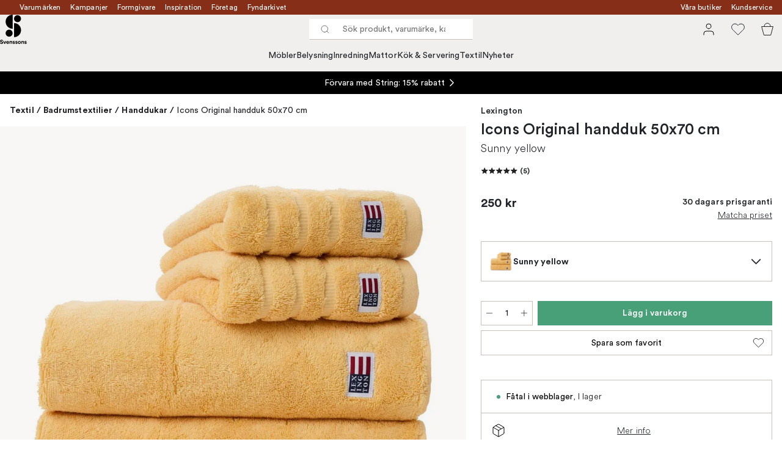

--- FILE ---
content_type: text/html; charset=utf-8
request_url: https://www.svenssons.se/varumarken/lexington/icons-original-handduk-50x70-cm/?variantId=512783-01
body_size: 63272
content:
<!DOCTYPE html><html lang="sv-SE"><head><meta name="viewport" content="width=device-width, initial-scale=1"/><link rel="preload" as="image" imageSrcSet="/assets/blobs/lexington-icons-original-handduk-50x70-cm-sunny-yellow/512783-01_1_ProductImageMain-c1c436baa0.jpeg?preset=medium 960w,/assets/blobs/lexington-icons-original-handduk-50x70-cm-sunny-yellow/512783-01_1_ProductImageMain-c1c436baa0.jpeg?preset=medium&amp;dpr=1.5 1440w,/assets/blobs/lexington-icons-original-handduk-50x70-cm-sunny-yellow/512783-01_1_ProductImageMain-c1c436baa0.jpeg?preset=medium&amp;dpr=2 1920w" imageSizes="40vw"/><script type="module" src="/static/runtime.338a045e44e92b42.js" async=""></script><script type="module" src="/static/main.eaae6e1900bb7b69.js" async=""></script><script type="module" src="/static/vendor.de18d83d4bc9dc4a.js" async=""></script><meta name="theme-color" content="#edece8"/><title>Köp Icons Original handduk 50x70 cm från Lexington | Svenssons.se</title><meta data-excite="true" name="description" content="Köp Icons Original handduk 50x70 cm från Lexington hos Svenssons. ✓ 125 år i branschen ✓ 30 dagars prisgaranti ✓  365 dagars öppet köp"/><meta data-excite="true" property="og:description" content="Köp Icons Original handduk 50x70 cm från Lexington hos Svenssons. ✓ 125 år i branschen ✓ 30 dagars prisgaranti ✓  365 dagars öppet köp"/><meta data-excite="true" property="og:image" content="/assets/blobs/lexington-icons-original-handduk-50x70-cm-sunny-yellow/512783-01_1_ProductImageMain-c1c436baa0.jpeg"/><link rel="canonical" href="https://www.svenssons.se/varumarken/lexington/icons-original-handduk-50x70-cm/" data-excite="true"/><link rel="og:url" href="https://www.svenssons.se/varumarken/lexington/icons-original-handduk-50x70-cm/" data-excite="true"/><link rel="manifest" href="/webappmanifest" crossorigin="use-credentials"/></head><script type="text/javascript">window.dataLayer = window.dataLayer || [];

            function gtag(){ dataLayer.push(arguments); }
            
            // Set default consent to 'denied' as a placeholder
            
            // Determine actual values based on customer's own requirements
            
            gtag('consent', 'default', {
            
            'ad_storage': 'denied',
            
            'ad_user_data': 'denied',
            
            'ad_personalization': 'denied',
            
            'analytics_storage': 'denied',
            
            'wait_for_update': 500
            
            });
            
            gtag('set', 'ads_data_redaction', true);</script><script id="CookieConsent" type="text/javascript" data-culture="SV" src="https://policy.app.cookieinformation.com/uc.js" data-gcm-version="2.0"></script><link rel="stylesheet" href="/static/main.3036ff929a865278.css"/><link rel="stylesheet" href="/static/vendor.c7c4a3e591ac7730.css"/><script>(function(w,d,s,l,i){w[l]=w[l]||[];w[l].push({'gtm.start':
new Date().getTime(),event:'gtm.js'});var f=d.getElementsByTagName(s)[0],
j=d.createElement(s),dl=l!='dataLayer'?'&l='+l:'';j.async=true;j.src=
'https://www.googletagmanager.com/gtm.js?id='+i+dl;f.parentNode.insertBefore(j,f);
})(window,document,'script','dataLayer','GTM-WRL99SXS');</script><script>document.addEventListener('load',function(e) {  if (e.target instanceof HTMLImageElement){ e.target.style.opacity = '1'}},{ capture: true });</script><div id="container"><style data-glitz="">.a{color:#fff}.b{background-color:#862E18}</style><div class="a b"><style data-glitz="">.c{z-index:6}.d{height:24px}.e{position:relative}.f{align-items:center;-webkit-box-align:center}.g{grid-template-columns:1fr auto 1fr;-ms-grid-columns:1fr auto 1fr}.h{grid-template-areas:"left center right"}.i{display:-ms-grid;display:grid}.k{width:100%}.o{padding-right:16px}.p{padding-left:16px}@media (min-width: 1281px){.j{height:32px}.l{max-width:1440px}.m{margin-right:auto}.n{margin-left:auto}.q{padding-right:40px}.r{padding-left:40px}}</style><div class="c d e f g h i j k l m n o p q r"><style data-glitz="">.s{grid-area:left}.t{display:-webkit-box;display:-moz-box;display:-ms-flexbox;display:-webkit-flex;display:flex}</style><div class="s t"><style data-glitz="">.u{white-space:nowrap}.w{font-size:12px}.x{margin-left:16px}.y{text-decoration:none}.a2{color:inherit}.v:first-child{margin-left:0}.z:visited{color:inherit}.a0:hover{color:inherit}.a1:hover{text-decoration:none}</style><a title="Varumärken" class="u v w x y z a0 a1 a2" data-spa-link="true" href="/varumarken/">Varumärken</a><a title="Kampanjer" class="u v w x y z a0 a1 a2" data-spa-link="true" href="/kampanjer/">Kampanjer</a><a title="Formgivare" class="u v w x y z a0 a1 a2" data-spa-link="true" href="/formgivare/">Formgivare</a><a title="Inspiration" class="u v w x y z a0 a1 a2" data-spa-link="true" href="/kunskap-och-inspiration/">Inspiration</a><a title="Företag" class="u v w x y z a0 a1 a2" data-spa-link="true" href="/foretag-och-projekt/">Företag</a><a title="Fyndarkivet" class="u v w x y z a0 a1 a2" data-spa-link="true" href="/designarkivet/">Fyndarkivet</a></div><style data-glitz="">.a3{max-width:500px}.a4{justify-content:center;-webkit-box-pack:center}.a5{height:inherit}.a6{grid-area:center}</style><div class="a3 k a4 a5 t a6 e"><style data-glitz="">.a7{gap:8px}.a8{pointer-events:none}.a9{will-change:transform, opacity}.aa{transform:translateY(50%)}.ab{bottom:0}.ac{position:absolute}.ae{opacity:0}</style><div class="a2 a7 w a4 f t a5 a8 a9 aa ab ac ae"><style data-glitz="">.af{height:14px}.ag{width:14px}.ah{min-width:1.5em}.ai{min-height:1.5em}.aj{display:block}</style><svg xmlns="http://www.w3.org/2000/svg" fill="none" stroke="currentColor" viewBox="0 0 24 24" class="af ag a2 ah ai aj"><path d="M20 6 9 17l-5-5"></path></svg><style data-glitz="">.ak{margin-bottom:0}@media (min-width: 1281px){.al{margin-bottom:0}}</style><p class="u w ak al">FRI FRAKT ÖVER 495 KR*</p></div><div class="a2 a7 w a4 f t a5 a8 a9 aa ab ac ae"><svg xmlns="http://www.w3.org/2000/svg" fill="none" stroke="currentColor" viewBox="0 0 24 24" class="af ag a2 ah ai aj"><path d="M20 6 9 17l-5-5"></path></svg><p class="u w ak al">PRISGARANTI I 30 DAGAR</p></div><div class="a2 a7 w a4 f t a5 a8 a9 aa ab ac ae"><svg xmlns="http://www.w3.org/2000/svg" fill="none" stroke="currentColor" viewBox="0 0 24 24" class="af ag a2 ah ai aj"><path d="M20 6 9 17l-5-5"></path></svg><p class="u w ak al">ÖVER 125 ÅR I BRANSCHEN</p></div><div class="a2 a7 w a4 f t a5 a8 a9 aa ab ac ae"><svg xmlns="http://www.w3.org/2000/svg" fill="none" stroke="currentColor" viewBox="0 0 24 24" class="af ag a2 ah ai aj"><path d="M20 6 9 17l-5-5"></path></svg><p class="u w ak al">BLI MEDLEM & FÅ 120 KR RABATT*</p></div></div><style data-glitz="">.am{justify-self:end;-ms-grid-column-align:end}.an{grid-area:right}</style><div class="am an t"><a title="Våra butiker" class="u v w x y z a0 a1 a2" data-spa-link="true" href="/vara-butiker/">Våra butiker</a><a title="Kundservice" class="u v w x y z a0 a1 a2" data-spa-link="true" href="/kundservice/">Kundservice</a></div></div></div><style data-glitz="">.ao{z-index:3}.ap{top:-1px}.aq{background-color:#F1EFED}.ar{position:-webkit-sticky;position:sticky}.as{height:auto}.at{align-items:inherit;-webkit-box-align:inherit}.au{flex-direction:column;-webkit-box-orient:vertical;-webkit-box-direction:normal}</style><header class="ao ap aq ar as at au"><style data-glitz="">.av{justify-content:space-between;-webkit-box-pack:justify}@media (min-width: 1281px){.aw{height:66px}}</style><div class="e av f g i aw q r k l m n"><style data-glitz="">.ax{justify-self:flex-start}</style><div class="ax f t"><a aria-label="Till startsidan" class="z a0 a1 y a2" data-spa-link="true" href="/varumarken/lexington/icons-original-handduk-50x70-cm/?variantId=512783-01"><style data-glitz="">.ay{height:48px}.az{width:auto}</style><svg xmlns="http://www.w3.org/2000/svg" id="logosvenssonslarge_svg__Lager_1" data-name="Lager 1" viewBox="0 0 271.62 294.69" class="ay az aj"><defs><style>.logosvenssonslarge_svg__cls-1{fill:#000}</style></defs><path d="M127.68 141.73c-39.14 0-70.87-31.73-70.87-70.87S88.54 0 127.68 0z" class="logosvenssonslarge_svg__cls-1"></path><circle cx="177.28" cy="40.43" r="35.43" class="logosvenssonslarge_svg__cls-1"></circle><path d="M141.85 226.45c39.14 0 70.87-31.73 70.87-70.87s-31.73-70.87-70.87-70.87v141.73Z" class="logosvenssonslarge_svg__cls-1"></path><circle cx="92.24" cy="186.08" r="35.43" class="logosvenssonslarge_svg__cls-1"></circle><path d="M23.34 264.82c-.4-2.25-2.25-5.78-7.45-5.78-3.87 0-6.41 2.48-6.41 5.2 0 2.25 1.44 4.04 4.45 4.62l5.72 1.1c7.45 1.44 11.44 6.3 11.44 12.08 0 6.3-5.26 12.65-14.79 12.65-10.86 0-15.66-6.99-16.29-12.83l7.4-1.96c.35 4.04 3.18 7.68 8.96 7.68 4.28 0 6.64-2.14 6.64-5.03 0-2.37-1.79-4.22-4.97-4.85l-5.72-1.16c-6.53-1.33-10.75-5.55-10.75-11.73 0-7.28 6.53-12.83 14.27-12.83 9.94 0 13.75 6.01 14.67 10.63l-7.16 2.2ZM51.31 293.82h-7.68l-11.61-28.43h8.44l7.05 19.07 6.76-19.07h8.09l-11.03 28.43ZM91.06 285.67c-1.44 4.91-5.95 9.01-12.94 9.01-7.8 0-14.67-5.6-14.67-15.19 0-9.07 6.7-14.96 13.98-14.96 8.78 0 14.04 5.6 14.04 14.73 0 1.1-.12 2.25-.12 2.37H71.01c.17 3.76 3.35 6.47 7.16 6.47 3.58 0 5.55-1.79 6.47-4.33l6.41 1.91Zm-7.17-9.3c-.12-2.83-1.96-5.6-6.36-5.6-3.99 0-6.18 3-6.36 5.6h12.71ZM104.64 293.82h-7.68v-28.43h7.45v3.52c1.73-2.95 5.14-4.28 8.2-4.28 7.05 0 10.28 5.03 10.28 11.27v17.91h-7.68v-16.58c0-3.18-1.56-5.66-5.26-5.66-3.35 0-5.32 2.6-5.32 5.89v16.35ZM134.28 284.46c.17 2.25 1.85 4.33 5.2 4.33 2.54 0 3.76-1.33 3.76-2.83 0-1.27-.87-2.31-3.06-2.77l-3.76-.87c-5.49-1.21-7.97-4.51-7.97-8.49 0-5.08 4.51-9.3 10.63-9.3 8.09 0 10.8 5.14 11.15 8.2l-6.41 1.44c-.23-1.68-1.44-3.81-4.68-3.81-2.02 0-3.64 1.21-3.64 2.83 0 1.39 1.04 2.25 2.6 2.54l4.04.87c5.6 1.16 8.44 4.56 8.44 8.72 0 4.62-3.58 9.36-11.04 9.36-8.55 0-11.5-5.55-11.84-8.78l6.59-1.44ZM160.98 284.46c.17 2.25 1.85 4.33 5.2 4.33 2.54 0 3.76-1.33 3.76-2.83 0-1.27-.87-2.31-3.06-2.77l-3.76-.87c-5.49-1.21-7.97-4.51-7.97-8.49 0-5.08 4.51-9.3 10.63-9.3 8.09 0 10.8 5.14 11.15 8.2l-6.41 1.44c-.23-1.68-1.44-3.81-4.68-3.81-2.02 0-3.64 1.21-3.64 2.83 0 1.39 1.04 2.25 2.6 2.54l4.04.87c5.6 1.16 8.43 4.56 8.43 8.72 0 4.62-3.58 9.36-11.03 9.36-8.55 0-11.5-5.55-11.84-8.78l6.59-1.44ZM210.79 279.61c0 8.72-6.41 15.08-14.91 15.08s-14.91-6.36-14.91-15.08 6.41-15.08 14.91-15.08 14.91 6.3 14.91 15.08m-7.68 0c0-5.37-3.47-8.09-7.22-8.09s-7.22 2.72-7.22 8.09 3.47 8.09 7.22 8.09 7.22-2.72 7.22-8.09M223.68 293.82H216v-28.43h7.45v3.52c1.73-2.95 5.14-4.28 8.2-4.28 7.05 0 10.28 5.03 10.28 11.27v17.91h-7.68v-16.58c0-3.18-1.56-5.66-5.26-5.66-3.35 0-5.32 2.6-5.32 5.89v16.35ZM253.32 284.46c.17 2.25 1.85 4.33 5.2 4.33 2.54 0 3.76-1.33 3.76-2.83 0-1.27-.87-2.31-3.06-2.77l-3.76-.87c-5.49-1.21-7.97-4.51-7.97-8.49 0-5.08 4.51-9.3 10.63-9.3 8.09 0 10.8 5.14 11.15 8.2l-6.41 1.44c-.23-1.68-1.44-3.81-4.68-3.81-2.02 0-3.64 1.21-3.64 2.83 0 1.39 1.04 2.25 2.6 2.54l4.04.87c5.6 1.16 8.43 4.56 8.43 8.72 0 4.62-3.58 9.36-11.03 9.36-8.55 0-11.5-5.55-11.84-8.78l6.59-1.44Z" class="logosvenssonslarge_svg__cls-1"></path></svg></a></div><style data-glitz="">.b0{transition-timing-function:ease-out}.b1{transition-duration:200ms}.b2{transition-property:background, box-shadow;-webkit-transition-property:background, box-shadow;-moz-transition-property:background, box-shadow}.b3{z-index:1}@media (min-width: 1281px){.b4{width:400px}.b5{align-items:center;-webkit-box-align:center}}</style><form role="search" class="b0 b1 b2 k e b3 t b4 b5" action=""><style data-glitz="">.b6{background-color:#fff}.b7{border-bottom-style:solid}.b8{border-bottom-color:transparent}.b9{border-bottom-width:thin}.ba{border-top-style:solid}.bb{border-top-color:transparent}.bc{border-top-width:thin}.bd{border-right-style:solid}.be{border-right-color:transparent}.bf{border-right-width:thin}.bg{border-left-style:solid}.bh{border-left-color:transparent}.bi{border-left-width:thin}.bj{height:34px}.bk{border-radius:0}.bp{transition-property:background-color;-webkit-transition-property:background-color;-moz-transition-property:background-color}@media (max-width: 1280px){.bl{border-bottom-color: #C9C0BB}.bm{margin-bottom:0}.bn{margin-right:0}.bo{margin-left:0}}</style><div class="b6 b7 b8 b9 ba bb bc bd be bf bg bh bi bj b3 k f t bk bl bm bn bo b0 b1 bp"><style data-glitz="">.bq{margin-left:8px}.br{padding-bottom:0}.bs{padding-top:0}.bt{padding-right:0}.bu{padding-left:0}.bv{flex-shrink:0}.bw{font-weight:400}.bx{background-color:transparent}.by{text-transform:initial}.c5{line-height:24px}.c6{font-size:16px}.c7{transition-property:color, background, opacity, border-color;-webkit-transition-property:color, background, opacity, border-color;-moz-transition-property:color, background, opacity, border-color}.c8{border-bottom-width:1px}.c9{border-top-width:1px}.ca{border-right-width:1px}.cb{border-left-width:1px}.cc{letter-spacing:0.1px}.cd{user-select:none;-webkit-user-select:none;-ms-user-select:none}.ce{font-variant:inherit}.cf{font-style:inherit}@media (hover: hover){.bz:hover{border-bottom-color:transparent}.c0:hover{border-top-color:transparent}.c1:hover{border-right-color:transparent}.c2:hover{border-left-color:transparent}.c3:hover{background-color:transparent}.c4:hover{color:inherit}}</style><button tabindex="0" type="submit" aria-label="Sök" data-test-id="quick-search-btn" class="bq br bs bt bu bv bw bk a2 bx by f a4 t bz c0 c1 c2 c3 c4 c5 c6 b0 b1 c7 b8 b7 c8 bb ba c9 be bd ca bh bg cb cc cd ce cf"><style data-glitz="">.cg{margin-bottom:8px}.ch{margin-top:8px}.ci{margin-right:8px}.cj{height:16px}.ck{width:16px}</style><svg xmlns="http://www.w3.org/2000/svg" fill="none" viewBox="0 0 24 24" class="cg ch ci bq cj ck aj"><path stroke="#2E3035" stroke-linecap="round" stroke-linejoin="round" d="M11 19a8 8 0 1 0 0-16 8 8 0 0 0 0 16M21 21l-4.35-4.35"></path></svg></button><style data-glitz="">.cm{flex-grow:1;-webkit-box-flex:1}.cs{border-bottom-style:none}.ct{border-top-style:none}.cu{border-right-style:none}.cv{border-left-style:none}.cw{padding-left:12px}.cx{font-size:14px}.cl::-webkit-search-cancel-button{display:none}.cn:focus{outline-style:none}.co:focus{border-bottom-style:none}.cp:focus{border-top-style:none}.cq:focus{border-right-style:none}.cr:focus{border-left-style:none}</style><input tabindex="0" aria-label="Sök produkt, varumärke, kategori" aria-disabled="false" role="combobox" type="search" autoComplete="off" aria-autocomplete="list" aria-activedescendant="-1-item-" aria-expanded="false" aria-controls="suggestions" aria-owns="suggestions" placeholder="Sök produkt, varumärke, kategori" data-test-id="quick-search-input" class="cl cm cn co cp cq cr cs ct cu cv bx a5 k cw cx" name="q" value=""/><style data-glitz="">.cy{visibility:hidden}</style><button type="button" tabindex="0" aria-label="Stäng" class="ci br bs bt bu bv cy bw bk a2 bx by f a4 t bz c0 c1 c2 c3 c4 c5 c6 b0 b1 c7 b8 b7 c8 bb ba c9 be bd ca bh bg cb cc cd ce cf"><svg xmlns="http://www.w3.org/2000/svg" fill="none" viewBox="0 0 24 24" class="cg ch ci bq cj ck aj"><path stroke="currentColor" stroke-linecap="round" stroke-linejoin="round" d="M18 6 6 18M6 6l12 12"></path></svg></button></div><style data-glitz="">.cz{left:0}.d0{top:33px}.d1{border-bottom-width:0}.d2{border-top-width:0}.d3{border-right-width:0}.d4{border-left-width:0}.d7{transition-property:border-color, box-shadow;-webkit-transition-property:border-color, box-shadow;-moz-transition-property:border-color, box-shadow}.d8{height:0}.d9{overflow:hidden}.da{background-color:white}@media (min-width: 1281px){.d5{left:0}.d6{width:100%}.db{border-top-width:0}}</style><div class="cz d0 k ac d1 b7 b8 d2 ba bb d3 bd be d4 bg bh bk d5 d6 b0 b1 d7 d8 d9 da db"><style data-glitz="">.dc{padding-bottom:32px}.dd{padding-top:16px}</style><div class="dc dd"></div></div></form><style data-glitz="">.de{justify-self:flex-end}</style><div class="de f t"><style data-glitz="">.df{padding-bottom:11px}.dg{padding-top:11px}.dh{padding-right:11px}.di{padding-left:11px}</style><a aria-label="Mina sidor" data-test-id="my-pages-button" class="bw bk a2 bx by f a4 t bz c0 c1 c2 c3 c4 c5 c6 df dg dh di b0 b1 c7 b8 b7 c8 bb ba c9 be bd ca bh bg cb a0 a1 y" data-spa-link="true" href=""><style data-glitz="">.dj{width:1.5em}.dk{height:1.5em}</style><svg xmlns="http://www.w3.org/2000/svg" fill="none" viewBox="0 0 24 24" data-test-id="my-pages-link" class="dj dk aj"><path stroke="#000" stroke-linecap="round" stroke-linejoin="round" d="M20 21v-2a4 4 0 0 0-4-4H8a4 4 0 0 0-4 4v2M12 11a4 4 0 1 0 0-8 4 4 0 0 0 0 8"></path></svg></a><style data-glitz="">.dl{overflow:visible}</style><button aria-label="Favoriter" class="dl e bw bk a2 bx by f a4 t bz c0 c1 c2 c3 c4 c5 c6 df dg dh di b0 b1 c7 b8 b7 c8 bb ba c9 be bd ca bh bg cb cc cd ce cf"><svg xmlns="http://www.w3.org/2000/svg" fill="none" viewBox="0 0 24 24" data-test-id="my-wishlist-link" class="dj dk aj"><path stroke="currentColor" stroke-linecap="round" stroke-linejoin="round" d="M20.84 4.61a5.5 5.5 0 0 0-7.78 0L12 5.67l-1.06-1.06a5.501 5.501 0 0 0-7.78 7.78l1.06 1.06L12 21.23l7.78-7.78 1.06-1.06a5.5 5.5 0 0 0 0-7.78"></path></svg></button><button aria-label="Varukorg" title="Du har 0 varor i varukorgen" data-test-id="header-cart-icon" class="dl e bw bk a2 bx by f a4 t bz c0 c1 c2 c3 c4 c5 c6 df dg dh di b0 b1 c7 b8 b7 c8 bb ba c9 be bd ca bh bg cb cc cd ce cf"><svg xmlns="http://www.w3.org/2000/svg" fill="none" viewBox="0 0 24 24" data-test-id="minicart-link" class="dj dk aj"><path stroke="currentColor" d="m6.384 21.5-3.733-14h18.698l-3.733 14z"></path><path fill="transparent" fill-rule="evenodd" stroke="currentColor" d="M17 7A5 5 0 0 0 7 7"></path></svg></button></div></div><style data-glitz="">.dm{min-height:44px}.dn{padding-bottom:16px}.do{padding-top:8px}</style><nav class="dm k dn do"><div class="a4 t q r k l m n"><style data-glitz="">.dp{gap:24px}.dq{list-style:none}.dr{margin-top:0}.ds{margin-right:0}.dt{margin-left:0}</style><ul class="dp t dq br bs bt bu ak dr ds dt"><li><style data-glitz="">.du:hover{text-decoration:underline}</style><a data-test-id="product-category-tabs" class="du u aj bw cx z a0 y a2" data-spa-link="true" href="/mobler/">Möbler</a></li><li><a data-test-id="product-category-tabs" class="du u aj bw cx z a0 y a2" data-spa-link="true" href="/belysning/">Belysning</a></li><li><a data-test-id="product-category-tabs" class="du u aj bw cx z a0 y a2" data-spa-link="true" href="/inredning/">Inredning</a></li><li><a data-test-id="product-category-tabs" class="du u aj bw cx z a0 y a2" data-spa-link="true" href="/mattor/">Mattor</a></li><li><a data-test-id="product-category-tabs" class="du u aj bw cx z a0 y a2" data-spa-link="true" href="/kok--servering/">Kök &amp; Servering</a></li><li><a data-test-id="product-category-tabs" class="du u aj bw cx z a0 y a2" data-spa-link="true" href="/textil/">Textil</a></li><li><a data-test-id="product-category-tabs" class="du u aj bw cx z a0 y a2" data-spa-link="true" href="/nyheter/">Nyheter</a></li></ul></div></nav></header><div style="display:contents"><style data-glitz="">.dw{width:440px}.dx{left:100%}.dy{will-change:transform}.dz{max-width:100%}.e0{position:fixed}@media (min-width: 1281px){.dv{display:none}}</style><div class="d9 dv dw ab dx dy da dz au t e0"><style data-glitz="">.e1{border-bottom-color: #C9C0BB}.e2{border-top-color: #C9C0BB}.e3{grid-template-columns:repeat(2, 1fr);-ms-grid-columns:repeat(2, 1fr)}</style><div class="e1 c8 b7 e2 c9 ba e3 i"><style data-glitz="">.e7{text-transform:uppercase}.e9{padding-bottom:12px}.ea{padding-top:12px}.eb{transition-duration:300ms}.ec{font-family:charter}.ed{padding-right:23px}.ee{padding-left:23px}.ef{color:#000000}.em{border-right-color: #C9C0BB}.en{border-left-color: #C9C0BB}.e4:first-child{border-right-color: #C9C0BB}.e5:first-child{border-right-width:1px}.e6:first-child{border-right-style:solid}.e8:focus-visible{outline-offset:-2px}@media (hover: hover){.eg:hover{border-bottom-color: #C9C0BB}.eh:hover{border-top-color: #C9C0BB}.ei:hover{border-right-color: #C9C0BB}.ej:hover{border-left-color: #C9C0BB}.ek:hover{background-color:#F1EFED}.el:hover{color:#000000}}</style><button class="b6 e4 e5 e6 e7 e8 e9 ea d1 d2 d3 d4 bp eb bw c6 ec f a4 t c5 ed ee bk ef eg eh ei ej ek el b0 e1 b7 e2 ba em bd en bg cc cd ce cf">Produkter</button><style data-glitz="">.eo{background-color:#EDECE8}</style><button class="eo e4 e5 e6 e7 e8 e9 ea d1 d2 d3 d4 bp eb bw c6 ec f a4 t c5 ed ee bk ef eg eh ei ej ek el b0 e1 b7 e2 ba em bd en bg cc cd ce cf">Annat</button></div><style data-glitz="">.ep{height:100%}.eq{overflow-x:hidden}</style><nav class="ep eq e cm"><style data-glitz="">.er{will-change:opacity, transform}.es{top:0}</style><div class="er au t ab es ep k ac"><style data-glitz="">.et{overflow-y:auto}.eu{-webkit-overflow-scrolling:touch}</style><ul class="et eu dq br bs bt bu ak dr ds dt"><style data-glitz="">@media (max-width: 1280px){.ev{border-bottom-style:solid}.ew{border-bottom-width:1px}}</style><li class="ev ew bl"><style data-glitz="">.ex{height:72px}.ey{padding-bottom:24px}.ez{padding-top:24px}.f0{padding-right:40px}.f1{padding-left:40px}@media (max-width: 1280px){.f2{padding-bottom:16px}.f3{padding-top:16px}.f4{padding-right:24px}.f5{padding-left:24px}.f6{font-size:16px}.f7{font-weight:400}}</style><a data-test-id="sidebar-product-category" class="ex ey ez f0 f1 u k f av t f2 f3 f4 f5 f6 f7 z a0 a1 y a2" data-spa-link="true" href="/mobler/">Möbler<style data-glitz="">.f8{transform:rotate(270deg)}</style><svg xmlns="http://www.w3.org/2000/svg" fill="none" viewBox="0 0 24 24" class="f8 dj dk aj"><path stroke="currentColor" stroke-linecap="round" stroke-linejoin="round" stroke-width="1.5" d="m6 9 6 6 6-6"></path></svg></a></li><li class="ev ew bl"><a data-test-id="sidebar-product-category" class="ex ey ez f0 f1 u k f av t f2 f3 f4 f5 f6 f7 z a0 a1 y a2" data-spa-link="true" href="/belysning/">Belysning<svg xmlns="http://www.w3.org/2000/svg" fill="none" viewBox="0 0 24 24" class="f8 dj dk aj"><path stroke="currentColor" stroke-linecap="round" stroke-linejoin="round" stroke-width="1.5" d="m6 9 6 6 6-6"></path></svg></a></li><li class="ev ew bl"><a data-test-id="sidebar-product-category" class="ex ey ez f0 f1 u k f av t f2 f3 f4 f5 f6 f7 z a0 a1 y a2" data-spa-link="true" href="/inredning/">Inredning<svg xmlns="http://www.w3.org/2000/svg" fill="none" viewBox="0 0 24 24" class="f8 dj dk aj"><path stroke="currentColor" stroke-linecap="round" stroke-linejoin="round" stroke-width="1.5" d="m6 9 6 6 6-6"></path></svg></a></li><li class="ev ew bl"><a data-test-id="sidebar-product-category" class="ex ey ez f0 f1 u k f av t f2 f3 f4 f5 f6 f7 z a0 a1 y a2" data-spa-link="true" href="/mattor/">Mattor<svg xmlns="http://www.w3.org/2000/svg" fill="none" viewBox="0 0 24 24" class="f8 dj dk aj"><path stroke="currentColor" stroke-linecap="round" stroke-linejoin="round" stroke-width="1.5" d="m6 9 6 6 6-6"></path></svg></a></li><li class="ev ew bl"><a data-test-id="sidebar-product-category" class="ex ey ez f0 f1 u k f av t f2 f3 f4 f5 f6 f7 z a0 a1 y a2" data-spa-link="true" href="/kok--servering/">Kök &amp; Servering<svg xmlns="http://www.w3.org/2000/svg" fill="none" viewBox="0 0 24 24" class="f8 dj dk aj"><path stroke="currentColor" stroke-linecap="round" stroke-linejoin="round" stroke-width="1.5" d="m6 9 6 6 6-6"></path></svg></a></li><li class="ev ew bl"><a data-test-id="sidebar-product-category" class="ex ey ez f0 f1 u k f av t f2 f3 f4 f5 f6 f7 z a0 a1 y a2" data-spa-link="true" href="/textil/">Textil<svg xmlns="http://www.w3.org/2000/svg" fill="none" viewBox="0 0 24 24" class="f8 dj dk aj"><path stroke="currentColor" stroke-linecap="round" stroke-linejoin="round" stroke-width="1.5" d="m6 9 6 6 6-6"></path></svg></a></li><li class="ev ew bl"><a data-test-id="sidebar-product-category" class="ex ey ez f0 f1 u k f av t f2 f3 f4 f5 f6 f7 z a0 a1 y a2" data-spa-link="true" href="/nyheter/">Nyheter</a></li></ul></div><div class="er au t ab es ep k ac"><ul class="et eu dq br bs bt bu ak dr ds dt"><li class="ev ew bl"><a data-test-id="sidebar-product-category" class="ex ey ez f0 f1 u k f av t f2 f3 f4 f5 f6 f7 z a0 a1 y a2" data-spa-link="true" href="/varumarken/">Varumärken</a></li><li class="ev ew bl"><a data-test-id="sidebar-product-category" class="ex ey ez f0 f1 u k f av t f2 f3 f4 f5 f6 f7 z a0 a1 y a2" data-spa-link="true" href="/kampanjer/">Kampanjer</a></li><li class="ev ew bl"><a data-test-id="sidebar-product-category" class="ex ey ez f0 f1 u k f av t f2 f3 f4 f5 f6 f7 z a0 a1 y a2" data-spa-link="true" href="/kunskap-och-inspiration/">Inspiration<svg xmlns="http://www.w3.org/2000/svg" fill="none" viewBox="0 0 24 24" class="f8 dj dk aj"><path stroke="currentColor" stroke-linecap="round" stroke-linejoin="round" stroke-width="1.5" d="m6 9 6 6 6-6"></path></svg></a></li><li class="ev ew bl"><a data-test-id="sidebar-product-category" class="ex ey ez f0 f1 u k f av t f2 f3 f4 f5 f6 f7 z a0 a1 y a2" data-spa-link="true" href="/kundservice/">Kundservice</a></li><li class="ev ew bl"><a data-test-id="sidebar-product-category" class="ex ey ez f0 f1 u k f av t f2 f3 f4 f5 f6 f7 z a0 a1 y a2" data-spa-link="true" href="/designklassiker/">Designklassiker</a></li><li class="ev ew bl"><a data-test-id="sidebar-product-category" class="ex ey ez f0 f1 u k f av t f2 f3 f4 f5 f6 f7 z a0 a1 y a2" data-spa-link="true" href="/nyheter/">Nyheter</a></li><li class="ev ew bl"><a data-test-id="sidebar-product-category" class="ex ey ez f0 f1 u k f av t f2 f3 f4 f5 f6 f7 z a0 a1 y a2" data-spa-link="true" href="/vara-butiker/">Våra butiker</a></li><li class="ev ew bl"><a data-test-id="sidebar-product-category" class="ex ey ez f0 f1 u k f av t f2 f3 f4 f5 f6 f7 z a0 a1 y a2" data-spa-link="true" href="/varumarken/presentkort__/">Presentkort</a></li><li class="ev ew bl"><a data-test-id="sidebar-product-category" class="ex ey ez f0 f1 u k f av t f2 f3 f4 f5 f6 f7 z a0 a1 y a2" data-spa-link="true" href="/bastsaljare/">Bästsäljare</a></li><li class="ev ew bl"><a data-test-id="sidebar-product-category" class="ex ey ez f0 f1 u k f av t f2 f3 f4 f5 f6 f7 z a0 a1 y a2" data-spa-link="true" href="/foretag-och-projekt/">Företag</a></li><li class="ev ew bl"><a data-test-id="sidebar-product-category" class="ex ey ez f0 f1 u k f av t f2 f3 f4 f5 f6 f7 z a0 a1 y a2" data-spa-link="true" href="/formgivare/">Formgivare</a></li><li class="ev ew bl"><a data-test-id="sidebar-product-category" class="ex ey ez f0 f1 u k f av t f2 f3 f4 f5 f6 f7 z a0 a1 y a2" data-spa-link="true" href="/designarkivet/">Fyndarkivet</a></li><li class="ev ew bl"><a data-test-id="sidebar-product-category" class="ex ey ez f0 f1 u k f av t f2 f3 f4 f5 f6 f7 z a0 a1 y a2" data-spa-link="true" href="/exklusivt-for-svenssons/">Exklusivt för Svenssons</a></li></ul></div></nav><div class="k eo av t"><style data-glitz="">.fe{border-bottom-color:#F1EFED}.ff{border-top-color:#F1EFED}.fg{border-right-color:#F1EFED}.fh{border-left-color:#F1EFED}@media (hover: hover){.f9:hover{border-bottom-color:#E3DFDC}.fa:hover{border-top-color:#E3DFDC}.fb:hover{border-right-color:#E3DFDC}.fc:hover{border-left-color:#E3DFDC}.fd:hover{background-color:#E3DFDC}}</style><a data-test-id="mobile-menu-my-pages-button" class="dn dd bw bk ef aq by f a4 t f9 fa fb fc fd el c5 cx ed ee b0 b1 c7 fe b7 c8 ff ba c9 fg bd ca fh bg cb a0 a1 y" data-spa-link="true" href=""><svg xmlns="http://www.w3.org/2000/svg" fill="none" viewBox="0 0 24 24" class="ci dj dk aj"><path stroke="#000" stroke-linecap="round" stroke-linejoin="round" d="M20 21v-2a4 4 0 0 0-4-4H8a4 4 0 0 0-4 4v2M12 11a4 4 0 1 0 0-8 4 4 0 0 0 0 8"></path></svg>Logga in</a><div class="f t"><style data-glitz="">.fi{padding-right:8px}</style><button class="fi dn dd bw bk a2 bx by f a4 t bz c0 c1 c2 c3 c4 c5 cx ee b0 b1 c7 b8 b7 c8 bb ba c9 be bd ca bh bg cb cc cd ce cf">Företag</button>|<style data-glitz="">.fj{font-weight:bold}.fk{padding-left:8px}</style><button class="fj fk dn dd bk a2 bx by f a4 t bz c0 c1 c2 c3 c4 c5 cx ed b0 b1 c7 b8 b7 c8 bb ba c9 be bd ca bh bg cb cc cd ce cf">Privat</button></div></div></div></div><div style="display:contents"><style data-glitz="">.fm{color:#ffffff}.fn{background-color:#000000}.fo{padding-bottom:8px}.fl:hover{color:#ffffff}</style><div class="fl fm fn fo do o p"><style data-glitz="">.fp{transition-timing-function:ease-in}.fq{transition-property:opacity;-webkit-transition-property:opacity;-moz-transition-property:opacity}.fr{flex-direction:row;-webkit-box-orient:horizontal;-webkit-box-direction:normal}@media (min-width: 769px){.fs{max-width:1600px}.ft{margin-right:auto}.fu{margin-left:auto}}</style><div class="fp b1 fq a5 a4 fr f t k fs ft fu"><style data-glitz="">.fw{gap:16px}.fx{text-decoration-line:none;-webkit-text-decoration-line:none}.fv:hover{text-decoration-line:underline;-webkit-text-decoration-line:underline}</style><a class="fv fw f t fx cx z a0 a1 y a2" data-spa-link="true" href="/varumarken/string/"><style data-glitz="">@media (max-width: 1280px){.fy{text-align:center}}</style><p class="ak fy bm al">Förvara med String: 15% rabatt</p><svg xmlns="http://www.w3.org/2000/svg" fill="none" viewBox="0 0 24 24" class="bv cx f8 dj dk aj"><path stroke="currentColor" stroke-linecap="round" stroke-linejoin="round" stroke-width="1.5" d="m6 9 6 6 6-6"></path></svg></a></div></div></div><div></div><style data-glitz="">@media (max-width: 1280px){.fz{grid-template-columns:1.5fr 1fr;-ms-grid-columns:1.5fr 1fr}.g0{padding-right:0}.g1{padding-left:0}.g2{grid-column-gap:8px}}@media (min-width: 769px){.g3{align-items:start;-webkit-box-align:start}.g4{grid-row-gap:60px}.g5{display:-ms-grid;display:grid}}@media (min-width: 1281px){.g6{grid-template-columns:7fr 392px;-ms-grid-columns:7fr 392px}.g7{grid-column-gap:32px}}</style><div data-test-id="pdp-page" class="fz g0 g1 g2 g3 g4 g5 g6 g7 q r k l m n"><div class="ep"><style data-glitz="">.g8{margin-bottom:16px}.g9{margin-top:16px}@media (min-width: 1281px){.ga{margin-bottom:16px}.gb{margin-top:16px}.gc{padding-right:32px}.gd{padding-left:0}.ge{font-size:14px}}</style><div class="g8 g9 ga gb gc gd cx fr f t ge o p k l m n"><style data-glitz="">.gf{flex-wrap:wrap;-webkit-box-lines:multiple}</style><div class="fj gf fr f t"><style data-glitz="">.gg{margin-right:4px}.gh{color:#1e2022}</style><span class="dt gg gh"><a data-test-id="breadcrumb-link" class="y z a0 a1 a2" data-spa-link="true" href="/textil/">Textil</a></span>/<style data-glitz="">.gi{margin-left:4px}</style><span class="gg gi gh"><a data-test-id="breadcrumb-link" class="y z a0 a1 a2" data-spa-link="true" href="/textil/badrumstextilier/">Badrumstextilier</a></span>/<span class="gg gi gh"><a data-test-id="breadcrumb-link" class="y z a0 a1 a2" data-spa-link="true" href="/textil/badrumstextilier/handdukar/">Handdukar</a></span>/<style data-glitz="">.gj{font-weight:normal}</style><span class="gh gj gg gi"><a data-test-id="breadcrumb-link" class="y z a0 a1 a2" data-spa-link="true" href="/varumarken/lexington/icons-original-handduk-50x70-cm/?variantId=512783-01">Icons Original handduk 50x70 cm</a></span></div></div><style data-glitz="">.gk{grid-template-areas:"largeview" "thumbnails"}.gl{grid-template-rows:1fr minmax(min-content, auto);-ms-grid-rows:1fr minmax(min-content, auto)}@media (min-width: 1281px){.gm{top:calc(110px + 16px)}.gn{position:-webkit-sticky;position:sticky}.go{max-height:800px}.gp{gap:40px}.gq{grid-template-rows:auto;-ms-grid-rows:auto}.gr{grid-template-columns:minmax(min-content, auto) 1fr;-ms-grid-columns:minmax(min-content, auto) 1fr}.gs{grid-template-areas:"thumbnails largeview"}}</style><div class="fw e gk gl i gm gn go d6 gp gq gr gs"><style data-glitz="">.gt{grid-area:largeview}</style><div class="ep k e d9 gt"><style data-glitz="">@media (min-width: 1281px){.gu{padding-bottom:0}}</style><div class="e gu dz"><div class="br bs bt bu d9"><style data-glitz="">.gv{row-gap:40px}.gw{column-gap:40px}.gz{grid-auto-columns:calc(100% - 0px)}.h0{grid-auto-flow:column}@media (min-width: 769px){.gy{grid-auto-columns:calc(100% - 0px)}}@media (min-width: 1281px){.gx{grid-auto-columns:calc(100% - 0px)}}</style><div class="ep e gv gw gx gy gz h0 i"><style data-glitz="">.h1{background-color:rgba(128, 122, 106, 0.06)}</style><div class="h1 f t"><style data-glitz="">.h2{aspect-ratio:1012 / 1012}.h3{mix-blend-mode:multiply}.h5{cursor:pointer}.h6{object-fit:contain}@media (max-width: 768px){.h4{aspect-ratio:1 / 1}}</style><img tabindex="0" title="Icons Original handduk 50x70 cm, Sunny yellow Lexington" alt="Icons Original handduk 50x70 cm, Sunny yellow Lexington" srcSet="/assets/blobs/lexington-icons-original-handduk-50x70-cm-sunny-yellow/512783-01_1_ProductImageMain-c1c436baa0.jpeg?preset=medium 960w,/assets/blobs/lexington-icons-original-handduk-50x70-cm-sunny-yellow/512783-01_1_ProductImageMain-c1c436baa0.jpeg?preset=medium&amp;dpr=1.5 1440w,/assets/blobs/lexington-icons-original-handduk-50x70-cm-sunny-yellow/512783-01_1_ProductImageMain-c1c436baa0.jpeg?preset=medium&amp;dpr=2 1920w" src="/assets/blobs/lexington-icons-original-handduk-50x70-cm-sunny-yellow/512783-01_1_ProductImageMain-c1c436baa0.jpeg?preset=medium&amp;dpr=2" sizes="40vw" class="h2 h3 h4 h5 k h6 go fp b1 fq ae as dz"/></div><div class="h1 f t"><style data-glitz="">.h7{aspect-ratio:2666 / 4000}</style><img loading="lazy" tabindex="0" title="Icons Original handduk 50x70 cm, Sunny yellow Lexington" alt="Icons Original handduk 50x70 cm, Sunny yellow Lexington" srcSet="/assets/blobs/lexington-icons-original-handduk-50x70-cm-sunny-yellow/512783-01_4_EnvironmentImage-8a1b7be16e.jpeg?preset=medium 960w,/assets/blobs/lexington-icons-original-handduk-50x70-cm-sunny-yellow/512783-01_4_EnvironmentImage-8a1b7be16e.jpeg?preset=medium&amp;dpr=1.5 1440w,/assets/blobs/lexington-icons-original-handduk-50x70-cm-sunny-yellow/512783-01_4_EnvironmentImage-8a1b7be16e.jpeg?preset=medium&amp;dpr=2 1920w" src="/assets/blobs/lexington-icons-original-handduk-50x70-cm-sunny-yellow/512783-01_4_EnvironmentImage-8a1b7be16e.jpeg?preset=medium&amp;dpr=2" sizes="40vw" class="h7 h3 h4 h5 k h6 go fp b1 fq ae as dz"/></div><div class="h1 f t"><style data-glitz="">.h8{aspect-ratio:4000 / 2666}</style><img loading="lazy" tabindex="0" title="Icons Original handduk 50x70 cm, Sunny yellow Lexington" alt="Icons Original handduk 50x70 cm, Sunny yellow Lexington" srcSet="/assets/blobs/lexington-icons-original-handduk-50x70-cm-sunny-yellow/512783-01_5_EnvironmentImage-57c1b41091.jpeg?preset=medium 960w,/assets/blobs/lexington-icons-original-handduk-50x70-cm-sunny-yellow/512783-01_5_EnvironmentImage-57c1b41091.jpeg?preset=medium&amp;dpr=1.5 1440w,/assets/blobs/lexington-icons-original-handduk-50x70-cm-sunny-yellow/512783-01_5_EnvironmentImage-57c1b41091.jpeg?preset=medium&amp;dpr=2 1920w" src="/assets/blobs/lexington-icons-original-handduk-50x70-cm-sunny-yellow/512783-01_5_EnvironmentImage-57c1b41091.jpeg?preset=medium&amp;dpr=2" sizes="40vw" class="h8 h3 h4 h5 k h6 go fp b1 fq ae as dz"/></div></div></div><style data-glitz="">.h9{left:24px}.hb{translate:transformY(-50%)}.hc{border-radius:100vw}.hd{height:40px}.he{width:40px}.hf{top:calc(50% - 17px)}.hg{transition-timing-function:ease-in-out}.hh{transition-duration:0.2s}.hi{transition-property:opacity color scale;-webkit-transition-property:opacity color scale;-moz-transition-property:opacity color scale}.ha:active{transform:scale(0.85)}</style><button aria-label="Föregående" class="ae h9 ha hb hc hd he cs ct cu cv hf ac br bs bt bu hg hh hi bw ef aq by f a4 t f9 fa fb fc fd el c5 c6 fe c8 ff c9 fg ca fh cb cc cd ce cf"><style data-glitz="">.hj{width:24px}.hk{transform:rotate(90deg)}</style><svg xmlns="http://www.w3.org/2000/svg" fill="none" viewBox="0 0 24 24" aria-hidden="true" class="hj d hk aj"><path stroke="currentColor" stroke-linecap="round" stroke-linejoin="round" stroke-width="1.5" d="m6 9 6 6 6-6"></path></svg></button><style data-glitz="">.hl{right:24px}</style><button aria-label="Nästa" class="ae hl ha hb hc hd he cs ct cu cv hf ac br bs bt bu hg hh hi bw ef aq by f a4 t f9 fa fb fc fd el c5 c6 fe c8 ff c9 fg ca fh cb cc cd ce cf"><svg xmlns="http://www.w3.org/2000/svg" fill="none" viewBox="0 0 24 24" aria-hidden="true" class="hj d f8 aj"><path stroke="currentColor" stroke-linecap="round" stroke-linejoin="round" stroke-width="1.5" d="m6 9 6 6 6-6"></path></svg></button></div></div><style data-glitz="">.hn{max-height:800px}.ho{grid-area:thumbnails}@media (min-width: 1281px){.hm{flex-direction:row;-webkit-box-orient:horizontal;-webkit-box-direction:normal}}</style><div class="hm au hn ho t"><style data-glitz="">@media (min-width: 1281px){.hp{margin-right:0}.hq{margin-left:0}}</style><div class="as t go hp hq e dz"><div class="br bs bt bu d9"><style data-glitz="">.hu{row-gap:12px}.hv{column-gap:12px}@media (max-width: 768px){.hr{margin-right:16px}}@media (min-width: 1281px){.hs{width:auto}.ht{flex-direction:column;-webkit-box-orient:vertical;-webkit-box-direction:normal}}</style><div class="t x hr hs go hp hq ht hu hv gx gy gz h0"><style data-glitz="">.hw{border-bottom-color:#000000}.hx{border-top-color:#000000}.hy{border-right-color:#000000}.hz{border-left-color:#000000}.i0{flex-grow:0;-webkit-box-flex:0}.i1{border-bottom-width:2px}.i2{border-top-width:2px}.i3{border-right-width:2px}.i4{border-left-width:2px}</style><div class="hw hx hy hz h1 h5 i0 bv b7 i1 ba i2 bd i3 bg i4 e"><style data-glitz="">.i5{height:76px}@media (min-width: 1281px){.i6{max-height:calc(100svh - 220px)}.i7{height:auto}.i8{width:106px}}</style><img loading="lazy" alt="Icons Original handduk 50x70 cm - Sunny yellow - Lexington" srcSet="/assets/blobs/lexington-icons-original-handduk-50x70-cm-sunny-yellow/512783-01_1_ProductImageMain-c1c436baa0.jpeg?preset=thumb 180w,/assets/blobs/lexington-icons-original-handduk-50x70-cm-sunny-yellow/512783-01_1_ProductImageMain-c1c436baa0.jpeg?preset=thumb&amp;dpr=1.5 270w,/assets/blobs/lexington-icons-original-handduk-50x70-cm-sunny-yellow/512783-01_1_ProductImageMain-c1c436baa0.jpeg?preset=thumb&amp;dpr=2 360w" src="/assets/blobs/lexington-icons-original-handduk-50x70-cm-sunny-yellow/512783-01_1_ProductImageMain-c1c436baa0.jpeg?preset=thumb&amp;dpr=2" class="h2 h3 h6 i5 az i6 i7 i8 fp b1 fq ae dz"/></div><div class="h1 h5 i0 bv b7 e1 i1 ba e2 i2 bd em i3 bg en i4 e"><img loading="lazy" alt="Icons Original handduk 50x70 cm - Sunny yellow - Lexington" srcSet="/assets/blobs/lexington-icons-original-handduk-50x70-cm-sunny-yellow/512783-01_4_EnvironmentImage-8a1b7be16e.jpeg?preset=thumb 180w,/assets/blobs/lexington-icons-original-handduk-50x70-cm-sunny-yellow/512783-01_4_EnvironmentImage-8a1b7be16e.jpeg?preset=thumb&amp;dpr=1.5 270w,/assets/blobs/lexington-icons-original-handduk-50x70-cm-sunny-yellow/512783-01_4_EnvironmentImage-8a1b7be16e.jpeg?preset=thumb&amp;dpr=2 360w" src="/assets/blobs/lexington-icons-original-handduk-50x70-cm-sunny-yellow/512783-01_4_EnvironmentImage-8a1b7be16e.jpeg?preset=thumb&amp;dpr=2" class="h7 h3 h6 i5 az i6 i7 i8 fp b1 fq ae dz"/></div><div class="h1 h5 i0 bv b7 e1 i1 ba e2 i2 bd em i3 bg en i4 e"><img loading="lazy" alt="Icons Original handduk 50x70 cm - Sunny yellow - Lexington" srcSet="/assets/blobs/lexington-icons-original-handduk-50x70-cm-sunny-yellow/512783-01_5_EnvironmentImage-57c1b41091.jpeg?preset=thumb 180w,/assets/blobs/lexington-icons-original-handduk-50x70-cm-sunny-yellow/512783-01_5_EnvironmentImage-57c1b41091.jpeg?preset=thumb&amp;dpr=1.5 270w,/assets/blobs/lexington-icons-original-handduk-50x70-cm-sunny-yellow/512783-01_5_EnvironmentImage-57c1b41091.jpeg?preset=thumb&amp;dpr=2 360w" src="/assets/blobs/lexington-icons-original-handduk-50x70-cm-sunny-yellow/512783-01_5_EnvironmentImage-57c1b41091.jpeg?preset=thumb&amp;dpr=2" class="h8 h3 h6 i5 az i6 i7 i8 fp b1 fq ae dz"/></div></div></div></div></div></div></div><style data-glitz="">.i9{z-index:0}</style><div class="i9"><style data-glitz="">.ia{font-weight:300}@media (min-width: 1281px){.ib{padding-right:0}.ic{padding-top:16px}}</style><div class="ia k au t dd o p ib gd ic"><style data-glitz="">.id{line-height:1.3}.ie{margin-bottom:4px}</style><div class="id ie"><style data-glitz="">.if{display:inline-block}</style><a class="if e du z a0 y a2" data-spa-link="true" href="/varumarken/lexington/"><style data-glitz="">.ig{font-weight:450}</style><div class="u ig cx">Lexington</div></a></div><style data-glitz="">.ih{line-height:1.4}.ii{font-size:25px}</style><h1 class="ih ig ak ii">Icons Original handduk 50x70 cm<style data-glitz="">.ij{font-size:18px}</style><div class="ij ia">Sunny yellow</div></h1><style data-glitz="">.ik{margin-bottom:32px}</style><div class="e ik g9 f av t"><style data-glitz="">.il{column-gap:3px}</style><div role="button" tabindex="0" aria-label="Produkten har 5 av 5 stärnor i betyg" class="h5 il f t"><style data-glitz="">.it{clip-path:polygon(50% 73%, 20% 90%, 28% 58%, 2.5% 35%, 37% 32%, 50% 0%, 63% 32%, 97% 35%, 72% 60%, 78% 90%);-webkit-clip-path:polygon(50% 73%, 20% 90%, 28% 58%, 2.5% 35%, 37% 32%, 50% 0%, 63% 32%, 97% 35%, 72% 60%, 78% 90%)}.iu{background-color:#C1C1C1}.iv{height:12px}.iw{width:12px}.im:before{width:100%}.in:before{background-color:#222222}.io:before{height:100%}.ip:before{top:0}.iq:before{left:0}.ir:before{position:absolute}.is:before{content:""}</style><span class="im in io ip iq ir is it iu e iv iw"></span><span class="im in io ip iq ir is it iu e iv iw"></span><span class="im in io ip iq ir is it iu e iv iw"></span><span class="im in io ip iq ir is it iu e iv iw"></span><span class="im in io ip iq ir is it iu e iv iw"></span><style data-glitz="">.ix{font-weight:500}</style><span class="gi ix w">(<!-- -->5<!-- -->)</span></div></div></div><style data-glitz="">@media (max-width: 1280px){.iy{padding-right:16px}.iz{padding-left:16px}}</style><div class="ia k au t iy iz"><style data-glitz="">.j0:empty{margin-bottom:0}</style><div class="j0 ik fw au t"></div><div class="e g8 av t"><style data-glitz="">.j1{column-gap:16px}</style><div class="au t j1"><div style="display:flex"><style data-glitz="">.j2{line-height:1.2}.j3{font-size:20px}</style><span data-test-id="price-current" class="j2 j3 ix">250 kr</span></div><style data-glitz="">.j4{opacity:0.75}</style><div class="cx au t j4 ia"></div></div><style data-glitz="">.j6{align-items:flex-end;-webkit-box-align:end}.j7{background-color:transparent;background-color:initial}.j8{font-weight:inherit}.j5:focus{outline-width:0}</style><button class="j5 j6 au t cc j7 a2 cd br bs bt bu d1 d2 d3 d4 j8 ce cf"><span class="ig cx">30 dagars prisgaranti</span><style data-glitz="">.j9{text-decoration:underline}</style><span class="j9 cx">Matcha priset</span></button></div><div class="e g8 av t"></div><style data-glitz="">.ja{font-size:inherit}</style><div options="[object Object],[object Object],[object Object],[object Object],[object Object],[object Object],[object Object],[object Object],[object Object],[object Object],[object Object],[object Object],[object Object],[object Object],[object Object],[object Object],[object Object],[object Object]" value="512783-01" placeholder="Välj variant" data-test-id="product-variation-selector" class="ik t ja au"><input type="hidden" value="512783-01"/><style data-glitz="">.jb{padding-right:12px}.jc{z-index:4}</style><button id=":R2il9qs:-button" role="combobox" aria-haspopup="listbox" aria-expanded="false" aria-controls=":R2il9qs:-listbox" aria-label="Missing translation for selectAnOption" tabindex="0" class="e9 ea jb cw da e1 b7 c8 e2 ba c9 em bd ca en bg cb ep jc h5 f av t cc a2 cd j8 ce cf"><style data-glitz="">.jd{text-overflow:ellipsis}</style><span class="ix hd k f t d9 jd u"><style data-glitz="">.je{gap:20px}</style><a tabindex="-1" class="a1 d9 jd u je f t cx z a0 y a2" data-spa-link="true" href="/varumarken/lexington/icons-original-handduk-50x70-cm/?variantId=512783-01"><img loading="lazy" height="1012" width="1012" srcSet="/assets/blobs/lexington-icons-original-handduk-50x70-cm-sunny-yellow/512783-01_1_ProductImageMain-c1c436baa0.jpeg?preset=thumb 180w,/assets/blobs/lexington-icons-original-handduk-50x70-cm-sunny-yellow/512783-01_1_ProductImageMain-c1c436baa0.jpeg?preset=thumb&amp;dpr=1.5 270w,/assets/blobs/lexington-icons-original-handduk-50x70-cm-sunny-yellow/512783-01_1_ProductImageMain-c1c436baa0.jpeg?preset=thumb&amp;dpr=2 360w" src="/assets/blobs/lexington-icons-original-handduk-50x70-cm-sunny-yellow/512783-01_1_ProductImageMain-c1c436baa0.jpeg?preset=thumb&amp;dpr=2" class="h6 hd he fp b1 fq ae dz"/><span class="jd d9 u">Sunny yellow</span></a></span><style data-glitz="">.jf{margin-left:24px}</style><svg xmlns="http://www.w3.org/2000/svg" fill="none" viewBox="0 0 24 24" aria-hidden="true" class="ij bv jf dj dk aj"><path stroke="currentColor" stroke-linecap="round" stroke-linejoin="round" stroke-width="1.5" d="m6 9 6 6 6-6"></path></svg></button><style data-glitz="">.jg{z-index:5}</style><div class="jg e"></div></div><style data-glitz="">.jh{column-gap:8px}.ji{grid-template-columns:85px auto;-ms-grid-columns:85px auto}@media (max-width: 768px){.jj{grid-template-columns:85px auto 40px;-ms-grid-columns:85px auto 40px}}</style><div class="cg jh ji i jj"><style data-glitz="">.jk{outline-offset:-1px}.jl{outline-color: #C9C0BB}.jm{outline-style:solid}.jn{outline-width:1px}.jo{background-color:#FFFFFF}</style><div class="jk jl jm jn jo cx"><style data-glitz="">.jp{grid-template-columns:auto minmax(0, 1fr) auto;-ms-grid-columns:auto minmax(0, 1fr) auto}.jq{grid-template-areas:"reduce field add"}</style><div class="jp jq i"><style data-glitz="">.k1{appearance:textfield;-webkit-appearance:textfield;-moz-appearance:textfield;-ms-appearance:textfield}.k2{text-align:center}.k3{grid-area:field}.k8{transition-property:background, color, box-shadow;-webkit-transition-property:background, color, box-shadow;-moz-transition-property:background, color, box-shadow}.k9{padding-bottom:7px}.ka{padding-top:7px}.jr::-webkit-outer-spin-button{margin-bottom:0}.js::-webkit-outer-spin-button{margin-top:0}.jt::-webkit-outer-spin-button{margin-right:0}.ju::-webkit-outer-spin-button{margin-left:0}.jv::-webkit-outer-spin-button{-webkit-appearance:none}.jw::-webkit-inner-spin-button{margin-bottom:0}.jx::-webkit-inner-spin-button{margin-top:0}.jy::-webkit-inner-spin-button{margin-right:0}.jz::-webkit-inner-spin-button{margin-left:0}.k0::-webkit-inner-spin-button{-webkit-appearance:none}.k4:disabled{cursor:not-allowed}.k5:disabled{opacity:0.5}.k6::placeholder{opacity:0.6}.k7::placeholder{color:#000000}</style><input type="number" min="1" max="1000" data-test-id="input-number-field" class="bt bu jr js jt ju jv jw jx jy jz k0 ja k1 bk k2 k3 k4 k5 k6 k7 b0 b1 k8 c5 k9 ka b8 b7 c8 bb ba c9 be bd ca bh bg cb a2 bx cn" value="1"/><style data-glitz="">.kb{padding-right:4px}.kc{padding-left:4px}.kd{grid-area:add}</style><button aria-label="Missing translation for miniCart.increaseItem" data-test-id="product-quantity-increase" class="kb kc w f t kd k4 k5 bw bk a2 bx by a4 bz c0 c1 c2 c3 c4 c5 k9 ka b0 b1 c7 b8 b7 c8 bb ba c9 be bd ca bh bg cb d9 e cc cd ce cf"><svg xmlns="http://www.w3.org/2000/svg" fill="none" stroke="currentColor" viewBox="0 0 24 24" class="w dj dk aj"><path d="M11.75 5v13.5M5 11.75h13.5"></path></svg></button><style data-glitz="">.ke{grid-area:reduce}</style><button aria-label="Missing translation for miniCart.reduceItem" data-test-id="product-quantity-decrease" class="kb kc ke w f t k4 k5 bw bk a2 bx by a4 bz c0 c1 c2 c3 c4 c5 k9 ka b0 b1 c7 b8 b7 c8 bb ba c9 be bd ca bh bg cb d9 e cc cd ce cf"><svg xmlns="http://www.w3.org/2000/svg" fill="none" stroke="currentColor" viewBox="0 0 24 24" class="w dj dk aj"><path d="M5.25 12h13.5"></path></svg></button></div></div><style data-glitz="">.kf{background-color:#47A078}.km{border-bottom-color:#47A078}.kn{border-top-color:#47A078}.ko{border-right-color:#47A078}.kp{border-left-color:#47A078}@media (hover: hover){.kg:hover{border-bottom-color:#4EC791}.kh:hover{border-top-color:#4EC791}.ki:hover{border-right-color:#4EC791}.kj:hover{border-left-color:#4EC791}.kk:hover{background-color:#4EC791}.kl:hover{color:#fff}}</style><button data-test-id="add-to-cart-button-pdp" aria-disabled="false" class="cx ig e t bk a kf by f a4 kg kh ki kj kk kl c5 k9 ka ed ee b0 b1 c7 km b7 c8 kn ba c9 ko bd ca kp bg cb d9 cc cd ce cf"><style data-glitz="">.kq{width:inherit}.kr{justify-content:inherit;-webkit-box-pack:inherit}.ks{flex-direction:inherit;-webkit-box-orient:horizontal;-webkit-box-direction:normal}.kt{display:inherit}</style><div class="kq kr at ks kt">Lägg i varukorg</div></button></div><style data-glitz="">.ku{height:41px}.kw{padding-bottom:3px}.kx{padding-top:3px}@media (max-width: 768px){.kv{font-size:12px}}</style><button aria-label="Spara Icons Original handduk 50x70 cm, Sunny yellow som favorit" aria-pressed="false" data-test-id="add-to-wishlist-button" class="cx k e bw ku kv t bk ef b6 by f a4 eg eh ei ej ek el c5 kw kx dh di b0 b1 c7 e1 b7 c8 e2 ba c9 em bd ca en bg cb cc cd ce cf"><div class="kq kr at ks kt">Spara som favorit<style data-glitz="">.ky{fill:none}.kz{height:19px}.l0{width:19px}@media (min-width: 769px){.l1{right:12px}.l2{position:absolute}}</style><svg xmlns="http://www.w3.org/2000/svg" fill="none" viewBox="0 0 24 24" aria-hidden="true" class="ky kz l0 l1 l2 aj"><path stroke="currentColor" stroke-linecap="round" stroke-linejoin="round" d="M20.84 4.61a5.5 5.5 0 0 0-7.78 0L12 5.67l-1.06-1.06a5.501 5.501 0 0 0-7.78 7.78l1.06 1.06L12 21.23l7.78-7.78 1.06-1.06a5.5 5.5 0 0 0 0-7.78"></path></svg></div></button><div class="ik ch"></div><div class="ik"><div class="c8 e1 b7 c9 e2 ba ca em bd cb en bg dn dd o p e av t"><style data-glitz="">.l3{color:black}</style><div class="ak cx l3 f t"><style data-glitz="">.l5{margin-bottom:24px}.l6{text-wrap:balance}.l4:last-child{margin-bottom:0}</style><div class="fw l4 l5 f t l6"><style data-glitz="">.l7{color:#47A078}</style><svg width="6" height="6" viewBox="0 0 7 7" data-test-id="stock-status-in-stock" class="ds hj l7 bv"><circle cx="3.5" cy="3.5" r="3.5" fill="currentColor"></circle></svg><span><span class="bw">Fåtal i webblager</span><span>, <!-- -->I lager</span></span></div></div></div><style data-glitz="">.l8{grid-gap:16px}.l9{grid-template-columns:24px auto auto;-ms-grid-columns:24px auto auto}</style><div class="ct c8 e1 b7 c9 e2 ca em bd cb en bg dn dd o p f l8 l9 i"><svg xmlns="http://www.w3.org/2000/svg" width="24" height="24" fill="none" class="dj dk aj"><path stroke="#000" stroke-linecap="round" stroke-linejoin="round" d="m16.5 9.4-9-5.19M21 16V8a2 2 0 0 0-1-1.73l-7-4a2 2 0 0 0-2 0l-7 4A2 2 0 0 0 3 8v8a2 2 0 0 0 1 1.73l7 4a2 2 0 0 0 2 0l7-4A2 2 0 0 0 21 16"></path><path stroke="#000" stroke-linecap="round" stroke-linejoin="round" d="M3.27 6.96 12 12.01l8.73-5.05M12 22.08V12"></path></svg><button class="am j9 cx cc j7 a2 cd br bs bt bu d1 d2 d3 d4 j8 ce cf">Mer info</button></div></div><style data-glitz="">.la{grid-template-columns:1fr 1fr;-ms-grid-columns:1fr 1fr}</style><div class="fw dn dd c8 e1 b7 c9 e2 ba ca em bd cb en bg la i ik"><style data-glitz="">.lb{row-gap:6px}</style><div class="cx lb k2 f au t"><div class="bw">Bomull</div><style data-glitz="">.lc{margin-top:2px}</style><svg xmlns="http://www.w3.org/2000/svg" fill="none" viewBox="0 0 24 24" class="lc af ag aj"><circle cx="12" cy="12" r="12" fill="currentColor"></circle><path stroke="#FAFAFA" stroke-linecap="round" stroke-linejoin="round" stroke-width="2" d="m17.339 8-7.334 7.333L6.672 12"></path></svg></div><div class="cx lb k2 f au t"><div class="bw">Tillverkningsland</div><div class="fj">Portugal</div></div></div></div></div></div><style data-glitz="">.ld{margin-bottom:30px}.le{margin-top:65px}@media (min-width: 1281px){.lf{margin-bottom:90px}.lg{margin-top:128px}}</style><div data-scroll-id="true" class="ld le lf lg q r k l m n"><style data-glitz="">@media (max-width: 768px){.lh{padding-right:16px}.li{padding-left:16px}}</style><div class="lh li"><style data-glitz="">.lj{border-top-color:#E3DFDC}@media (min-width: 769px){.lk{padding-right:32px}.ll{padding-left:32px}}</style><button aria-expanded="true" class="lj ba bc cd av f k t lk ll fa bw bk a2 bx by bz c1 c2 c3 c4 c5 c6 df dg ed ee b0 b1 c7 b8 b7 c8 be bd ca bh bg cb cc ce cf"><style data-glitz="">.lm{line-height:normal}</style><h2 class="dn dd bw f lm t k ak ij">Beskrivning</h2><style data-glitz="">.ln{transform:scaleY(-1)}.lo{transition-property:transform;-webkit-transition-property:transform;-moz-transition-property:transform}.lp{z-index:-1}.lq{stroke-width:1.3px}</style><svg xmlns="http://www.w3.org/2000/svg" fill="none" viewBox="0 0 24 24" class="ln b0 b1 lo lp lq ij dj dk aj"><path stroke="currentColor" stroke-linecap="round" stroke-linejoin="round" stroke-width="1.5" d="m6 9 6 6 6-6"></path></svg></button><style data-glitz="">.lr{visibility:visible}.ls{padding-bottom:70px}.lt{padding-right:32px}.lu{padding-left:32px}@media (max-width: 768px){.lv{padding-bottom:40px}}@media (max-width: 1280px){.lw{font-size:14px}}</style><div class="lr ls lt lu lv lh li dd c6 lw"><style data-glitz="">.lx{margin-right:auto}.ly{margin-left:auto}.lz{max-width:470px}</style><div class="lx ly lz cx">Icons Original handduk 50x70 cm från Lexington är en mjuk och stadig frottéhandduk som känns härligt omfamnande efter dusch eller bad. Tillverkad i 100% kammad bomull med 600 g/m2 ger den god uppsugningsförmåga och en behaglig tyngd som gör vardagen enklare. Handduken blir mjukare för varje tvätt och håller formen länge, perfekt för badrummet eller som ett lyxigt tillskott i gästutrymmet. Ett klassiskt val för dig som vill ha kvalitet och långvarig komfort i hemmet.</div></div></div><div><div class="lh li"><button aria-expanded="false" class="lj ba bc cd av f k t lk ll fa bw bk a2 bx by bz c1 c2 c3 c4 c5 c6 df dg ed ee b0 b1 c7 b8 b7 c8 be bd ca bh bg cb cc ce cf"><h2 class="dn dd bw f lm t k ak ij">Specifikation</h2><style data-glitz="">.m0{transform:scaleY(1)}</style><svg xmlns="http://www.w3.org/2000/svg" fill="none" viewBox="0 0 24 24" class="m0 b0 b1 lo lp lq ij dj dk aj"><path stroke="currentColor" stroke-linecap="round" stroke-linejoin="round" stroke-width="1.5" d="m6 9 6 6 6-6"></path></svg></button><div style="height:0;opacity:0;margin-top:0;margin-bottom:0;padding-top:0;padding-bottom:0;overflow:hidden" class="cy ls lt lu lv lh li dd c6 lw"><style data-glitz="">@media (min-width: 769px){.m1{column-gap:32px}.m2{columns:2}}</style><div class="m1 m2"><style data-glitz="">.m6{break-inside:avoid-column;-ms-break-inside:avoid-column}.m3:not(:has(h3)){border-top-style:solid}.m4:not(:has(h3)){border-top-width:1px}.m5:not(:has(h3)){border-top-color:#E3DFDC}</style><div class="m3 m4 m5 g8 m6"><style data-glitz="">.m7{letter-spacing:0.085px}</style><h3 class="g8 c6 m7">Allmänt</h3><ul class="k lw dq br bs bt bu ak dr ds dt"><style data-glitz="">.m9{border-bottom-color:#E3DFDC}.ma{padding-bottom:6px}.mb{padding-top:6px}.m8:last-child{border-bottom-width:0}</style><li class="m8 b7 c8 m9 cx dz ma mb la i"><span class="ia">Varumärke</span><style data-glitz="">.mc{white-space:pre-wrap}</style><span class="ig mc"><a class="du j9 aj z a0 a2" data-spa-link="true" href="/varumarken/lexington/">Lexington</a></span></li><li class="m8 b7 c8 m9 cx dz ma mb la i"><span class="ia">Serie</span><span class="ig mc"><a class="du j9 aj z a0 a2" data-spa-link="true" href="/varumarken/lexington/?collection=Icons">Lexington Icons</a></span></li><li class="m8 b7 c8 m9 cx dz ma mb la i"><span class="ia">Artikelnummer</span><span class="ig mc">512783-01</span></li><li class="m8 b7 c8 m9 cx dz ma mb la i"><span class="ia">Antal</span><span class="ig mc">1 st</span></li><li class="m8 b7 c8 m9 cx dz ma mb la i"><span class="ia">Materialkompositon</span><span class="ig mc">100% bomull</span></li><li class="m8 b7 c8 m9 cx dz ma mb la i"><span class="ia">Färg</span><span class="ig mc">Gul</span></li><li class="m8 b7 c8 m9 cx dz ma mb la i"><span class="ia">Bruttovikt (kg)</span><span class="ig mc">0,214</span></li><li class="m8 b7 c8 m9 cx dz ma mb la i"><span class="ia">Skötselråd</span><span class="ig mc">Maskintvätt 60 °C.
Använd ej blekmedel.
Stryk på medeltemperatur.
Tål torktumling på låg temperatur.</span></li><li class="m8 b7 c8 m9 cx dz ma mb la i"><span class="ia">Form</span><span class="ig mc">Rektangulär</span></li><li class="m8 b7 c8 m9 cx dz ma mb la i"><span class="ia">Vikt g/m²</span><span class="ig mc">600</span></li></ul></div><div class="m3 m4 m5 g8 m6"><h3 class="g8 c6 m7">Mått</h3><ul class="k lw dq br bs bt bu ak dr ds dt"><li class="m8 b7 c8 m9 cx dz ma mb la i"><span class="ia">Längd (cm)</span><span class="ig mc">70</span></li><li class="m8 b7 c8 m9 cx dz ma mb la i"><span class="ia">Bredd (cm)</span><span class="ig mc">50</span></li></ul></div></div></div></div></div></div><div data-scroll-id="true"></div><div class="da k"><style data-glitz="">@media (min-width: 769px){.md{column-gap:16px}.me{align-items:center;-webkit-box-align:center}.mf{grid-template-areas:"header . link"}.mg{grid-template-columns:minmax(max-content, 1fr) minmax(max-content, 1fr) minmax(max-content, 1fr);-ms-grid-columns:minmax(max-content, 1fr) minmax(max-content, 1fr) minmax(max-content, 1fr)}}</style><div class="iy iz ik md me mf g5 mg k l m n o p q r"><style data-glitz="">.mh{grid-area:header}</style><h2 class="mh ak ii ix">Andra gillade även</h2></div><style data-glitz="">@media (min-width: 1281px){.mi{margin-bottom:64px}}</style><div class="l5 bt bu mi k l m n q r"><style data-glitz="">.mj{grid-row-gap:8px}.mk{grid-column-gap:8px}.ml{grid-template-columns:repeat(auto-fill, minmax(150px, 1fr));-ms-grid-columns:repeat(auto-fill, minmax(150px, 1fr))}@media (min-width: 769px){.mm{grid-template-columns:repeat(auto-fill, minmax(260px, 1fr));-ms-grid-columns:repeat(auto-fill, minmax(260px, 1fr))}}@media (min-width: 1281px){.mn{grid-template-columns:repeat(auto-fill, minmax(270px, 1fr));-ms-grid-columns:repeat(auto-fill, minmax(270px, 1fr))}}</style><ul class="mj mk ml i mm mn dq br bs bt bu ak dr ds dt"><li><style data-glitz="">.mo{border-bottom-color:#fff}</style><div class="b6 b7 b9 mo"><style data-glitz="">.mw{padding-right:10%}.mx{padding-left:10%}.my{padding-bottom:calc(10% + 24px)}.mz{padding-top:calc(10% + 40px)}.mp:after{top:0}.mq:after{bottom:0}.mr:after{left:0}.ms:after{right:0}.mt:after{position:absolute}.mu:after{background-color:rgba(128, 122, 106, 0.06)}.mv:after{content:''}@media (min-width: 1281px){.n0{padding-right:15%}.n1{padding-left:15%}.n2{padding-bottom:calc(15% + 32px)}.n3{padding-top:calc(15% + 48px)}}</style><div class="mp mq mr ms mt mu mv e mw mx my mz n0 n1 n2 n3"><img src="data:image/svg+xml,%3Csvg%20xmlns=%22http://www.w3.org/2000/svg%22%20viewBox=%220%200%20400%20400%22%3E%3C/svg%3E" class="as dz"/></div><div class="a7 cg g9 av t"><style data-glitz="">.n4{font-weight:700}</style><div class="ai n4 cx jd d9 u"> </div></div><style data-glitz="">@media (max-width: 1280px){.n5{-webkit-box-orient:vertical}.n6{-webkit-line-clamp:2}.n7{display:-webkit-box}}@media (min-width: 1281px){.n8{white-space:nowrap}}</style><h2 class="ih jd d9 cg ai bw cx n5 n6 n7 n8"> </h2><style data-glitz="">@media (max-width: 1280px){.n9{padding-right:8px}.na{padding-left:8px}}</style><div class="av j6 t dn o p n9 na"><div class="gf ai cx"></div></div></div></li><li><div class="b6 b7 b9 mo"><div class="mp mq mr ms mt mu mv e mw mx my mz n0 n1 n2 n3"><img src="data:image/svg+xml,%3Csvg%20xmlns=%22http://www.w3.org/2000/svg%22%20viewBox=%220%200%20400%20400%22%3E%3C/svg%3E" class="as dz"/></div><div class="a7 cg g9 av t"><div class="ai n4 cx jd d9 u"> </div></div><h2 class="ih jd d9 cg ai bw cx n5 n6 n7 n8"> </h2><div class="av j6 t dn o p n9 na"><div class="gf ai cx"></div></div></div></li><li><div class="b6 b7 b9 mo"><div class="mp mq mr ms mt mu mv e mw mx my mz n0 n1 n2 n3"><img src="data:image/svg+xml,%3Csvg%20xmlns=%22http://www.w3.org/2000/svg%22%20viewBox=%220%200%20400%20400%22%3E%3C/svg%3E" class="as dz"/></div><div class="a7 cg g9 av t"><div class="ai n4 cx jd d9 u"> </div></div><h2 class="ih jd d9 cg ai bw cx n5 n6 n7 n8"> </h2><div class="av j6 t dn o p n9 na"><div class="gf ai cx"></div></div></div></li><li><div class="b6 b7 b9 mo"><div class="mp mq mr ms mt mu mv e mw mx my mz n0 n1 n2 n3"><img src="data:image/svg+xml,%3Csvg%20xmlns=%22http://www.w3.org/2000/svg%22%20viewBox=%220%200%20400%20400%22%3E%3C/svg%3E" class="as dz"/></div><div class="a7 cg g9 av t"><div class="ai n4 cx jd d9 u"> </div></div><h2 class="ih jd d9 cg ai bw cx n5 n6 n7 n8"> </h2><div class="av j6 t dn o p n9 na"><div class="gf ai cx"></div></div></div></li></ul></div></div><div class="o p q r k l m n"><style data-glitz="">.nb{letter-spacing:0}@media (min-width: 1281px){.nc{margin-bottom:32px}}</style><h2 class="l5 lx ly nb ix j3 nc">Upptäck mer</h2><style data-glitz="">.nd{margin-bottom:56px}@media (min-width: 1281px){.ne{max-width:564px}}</style><div class="nd lx ly au t ne"><a class="du c9 ba lj cx fo do o p z a0 y a2" data-spa-link="true" href="/textil/badrumstextilier/handdukar/lexington-handdukar/">Visa fler Lexington handdukar</a><a class="du c9 ba lj cx fo do o p z a0 y a2" data-spa-link="true" href="/textil/">Visa fler Textil</a><a class="du c9 ba lj cx fo do o p z a0 y a2" data-spa-link="true" href="/textil/badrumstextilier/handdukar/gula-handdukar/">Visa fler Gula handdukar</a><a class="du c9 ba lj cx fo do o p z a0 y a2" data-spa-link="true" href="/textil/badrumstextilier/">Visa fler Badrumstextilier</a><a class="du c9 ba lj cx fo do o p z a0 y a2" data-spa-link="true" href="/textil/badrumstextilier/handdukar/">Visa fler Handdukar</a></div></div><style data-glitz="">.nf{ contain-intrinsic-size:1100px}.ng{content-visibility:auto}</style><div class="nf ng"><style data-glitz="">.nh{padding-top:32px}@media (min-width: 1281px){.ni{padding-bottom:40px}.nj{padding-top:40px}}</style><div class="o p dc nh g8 aq nc ni nj"><style data-glitz="">.nk{max-width:768px}</style><div class="k2 nk k lx ly f au t"><style data-glitz="">.nl{margin-bottom:12px}</style><h4 class="nl ec f6">120 kr välkomstrabatt*, välkurerade nyhetsbrev, förtur till kampanjer, personliga erbjudanden och 2 % bonus på dina köp - Välkommen till vår medlemsklubb c/o Svenssons. *Gäller ett köptillfälle över 1500kr, ej på presentkort, HAY, Louis Poulsen eller Mateus.</h4><style data-glitz="">@media (hover: hover){.np:hover{border-bottom-color:#000000}.nq:hover{border-top-color:#000000}.nr:hover{border-right-color:#000000}.ns:hover{border-left-color:#000000}.nt:hover{background-color:#000000}}@media (max-width: 1280px){.nm{margin-top:16px}}@media (min-width: 1281px){.nn{width:290px}.no{margin-left:16px}}</style><button class="nm nn no bw bk a fn by f a4 t np nq nr ns nt kl c5 c6 df dg ed ee b0 b1 c7 hw b7 c8 hx ba c9 hy bd ca hz bg cb d9 e cc cd ce cf">Skapa medlemskonto</button></div></div><style data-glitz="">.nu{padding-top:40px}@media (min-width: 1281px){.nv{padding-bottom:80px}.nw{padding-top:48px}}</style><div class="nu a b nv nw"><style data-glitz="">@media (min-width: 769px){.nx{padding-right:40px}.ny{padding-left:40px}}@media (min-width: 1281px){.nz{justify-content:space-between;-webkit-box-pack:justify}.o0{gap:16px}}</style><div class="au t nx ny nz o0 hm k l m n"><style data-glitz="">@media (max-width: 1280px){.o2{width:100%}.o3{margin-bottom:64px}}@media (min-width: 1281px){.o1{max-width:310px}}</style><div class="f au t o1 o2 o3"><h2 class="l5 c5 ii"> </h2><div class="a3 cx ik k2"></div><style data-glitz="">.o4{color:#FFFFFF}.o5{height:100px}@media (max-width: 768px){.o6{height:80px}.o7{margin-top:24px}}</style><svg xmlns="http://www.w3.org/2000/svg" fill="none" viewBox="0 0 270 295" class="o4 o5 o6 o7 aj"><g fill="currentColor" clip-path="url(#svenssons_logotype_svg__a)"><path d="M127.68 141.73a70.87 70.87 0 0 1 0-141.73zM177.28 75.86c19.567 0 35.43-15.862 35.43-35.43S196.847 5 177.28 5s-35.43 15.863-35.43 35.43c0 19.568 15.863 35.43 35.43 35.43M141.85 226.44a70.86 70.86 0 0 0 50.656-20.456 70.86 70.86 0 0 0 21.056-50.409 70.862 70.862 0 0 0-44.334-65.714 70.9 70.9 0 0 0-27.378-5.15zM92.24 221.51c19.568 0 35.43-15.863 35.43-35.43 0-19.568-15.862-35.43-35.43-35.43s-35.43 15.862-35.43 35.43 15.863 35.43 35.43 35.43M23.35 264.81c-.41-2.25-2.26-5.77-7.46-5.77-3.87 0-6.41 2.48-6.41 5.2 0 2.25 1.44 4 4.45 4.62l5.72 1.1c7.45 1.44 11.44 6.29 11.44 12.07 0 6.3-5.26 12.65-14.79 12.65-10.87 0-15.66-7-16.3-12.82l7.4-2c.35 4 3.18 7.69 9 7.69 4.28 0 6.65-2.14 6.65-5 0-2.37-1.79-4.22-5-4.85l-5.72-1.16C5.8 275.21 1.58 271 1.58 264.81c0-7.28 6.53-12.82 14.27-12.82 9.94 0 13.76 6 14.68 10.63zM51.31 293.82h-7.68l-11.61-28.43h8.44l7 19.07 6.8-19.07h8.09zM91.02 285.67c-1.44 4.91-5.95 9-12.94 9-7.8 0-14.67-5.6-14.67-15.19 0-9.07 6.7-15 14-15 8.78 0 14 5.61 14 14.74 0 1.1-.12 2.25-.12 2.37H71.02a6.93 6.93 0 0 0 7.17 6.47c3.58 0 5.54-1.79 6.47-4.34zm-7.16-9.3c-.12-2.83-2-5.61-6.36-5.61a6.15 6.15 0 0 0-6.35 5.61zM104.64 293.82h-7.68v-28.43h7.45v3.53a9.43 9.43 0 0 1 8.2-4.28c7.05 0 10.29 5 10.29 11.27v17.91h-7.69v-16.58c0-3.18-1.56-5.67-5.25-5.67-3.36 0-5.32 2.6-5.32 5.9zM134.28 284.46c.17 2.25 1.85 4.33 5.2 4.33 2.54 0 3.76-1.33 3.76-2.83 0-1.27-.87-2.31-3.07-2.77l-3.75-.87c-5.49-1.21-8-4.51-8-8.49 0-5.09 4.5-9.31 10.63-9.31 8.08 0 10.8 5.15 11.15 8.21l-6.42 1.44a4.33 4.33 0 0 0-4.68-3.81c-2 0-3.64 1.21-3.64 2.83 0 1.39 1 2.25 2.6 2.54l4.05.87c5.6 1.16 8.43 4.56 8.43 8.72 0 4.63-3.58 9.36-11 9.36-8.55 0-11.5-5.54-11.85-8.78zM161.02 284.46c.17 2.25 1.85 4.33 5.2 4.33 2.54 0 3.76-1.33 3.76-2.83 0-1.27-.87-2.31-3.07-2.77l-3.75-.87c-5.49-1.21-8-4.51-8-8.49 0-5.09 4.5-9.31 10.63-9.31 8.09 0 10.8 5.15 11.15 8.21l-6.42 1.44a4.33 4.33 0 0 0-4.68-3.81c-2 0-3.64 1.21-3.64 2.83 0 1.39 1 2.25 2.6 2.54l4.05.87c5.6 1.16 8.43 4.56 8.43 8.72 0 4.63-3.58 9.36-11 9.36-8.55 0-11.5-5.54-11.85-8.78zM210.8 279.6c0 8.73-6.42 15.08-14.91 15.08s-14.87-6.35-14.87-15.08 6.42-15.08 14.91-15.08 14.87 6.3 14.87 15.08m-7.69 0c0-5.37-3.46-8.08-7.22-8.08s-7.22 2.71-7.22 8.08 3.47 8.09 7.22 8.09 7.22-2.71 7.22-8.09M223.69 293.82h-7.67v-28.43h7.46v3.53a9.43 9.43 0 0 1 8.2-4.28c7.05 0 10.29 5 10.29 11.27v17.91h-7.69v-16.58c0-3.18-1.56-5.67-5.26-5.67-3.35 0-5.31 2.6-5.31 5.9zM253.33 284.46c.17 2.25 1.85 4.33 5.2 4.33 2.54 0 3.75-1.33 3.75-2.83 0-1.27-.86-2.31-3.06-2.77l-3.75-.87c-5.49-1.21-8-4.51-8-8.49 0-5.09 4.51-9.31 10.63-9.31 8.09 0 10.81 5.15 11.15 8.21l-6.41 1.44a4.33 4.33 0 0 0-4.68-3.81c-2 0-3.64 1.21-3.64 2.83 0 1.39 1 2.25 2.6 2.54l4.05.87c5.6 1.16 8.43 4.56 8.43 8.72 0 4.63-3.58 9.36-11 9.36-8.56 0-11.5-5.54-11.85-8.78z"></path></g><defs><clipPath id="svenssons_logotype_svg__a"><path fill="#fff" d="M0 0h269.62v294.69H0z"></path></clipPath></defs></svg></div><style data-glitz="">@media (min-width: 769px){.o8{grid-template-columns:repeat(4, 1fr);-ms-grid-columns:repeat(4, 1fr)}}@media (min-width: 1281px){.o9{max-width:834px}}</style><div class="cm md g5 o8 o9"><div><h3 class="ig ij lh li">Kundservice</h3><style data-glitz="">@media (max-width: 768px){.oa{padding-bottom:24px}.ob{padding-right:40px}.oc{padding-left:40px}}</style><div class="oa ob oc"><a class="du aj fo do c6 z a0 y a2" data-spa-link="true" href="/kundservice/">Kundservice</a><a class="du aj fo do c6 z a0 y a2" data-spa-link="true" href="/kundservice/registrera-retur/">Registrera retur &amp; reklamation</a><a class="du aj fo do c6 z a0 y a2" data-spa-link="true" href="/kundservice/returer--reklamationer/">Returer &amp; reklamationer</a><a class="du aj fo do c6 z a0 y a2" data-spa-link="true" href="/kundservice/leveransinformation/">Leveransinformation</a><a class="du aj fo do c6 z a0 y a2" data-spa-link="true" href="/kundservice/kop--leveransvillkor/">Köpvillkor</a><a class="du aj fo do c6 z a0 y a2" data-spa-link="true" href="/kundservice/cookies/">Cookies</a><a class="du aj fo do c6 z a0 y a2" data-spa-link="true" href="/kundservice/sakerhetspolicy/">Säkerhetspolicy</a><a class="du aj fo do c6 z a0 y a2" data-spa-link="true" href="/spara-paket/">Spåra ditt paket</a><a class="du aj fo do c6 z a0 y a2" data-spa-link="true" href="/kundservice/faq/">FAQ - Vanliga frågor</a><a class="du aj fo do c6 z a0 y a2" data-spa-link="true" href="/kundservice/prisgaranti/">Prisgaranti</a><a class="du aj fo do c6 z a0 y a2" data-spa-link="true" href="/kundservice/digital-tillganglighet/">Digital tillgänglighet</a><a class="du aj fo do c6 z a0 y a2" data-spa-link="true" href="/foretag-och-projekt/">Företag &amp; Projekt</a></div></div><div><h3 class="ig ij lh li">Sortiment</h3><div class="oa ob oc"><a class="du aj fo do c6 z a0 y a2" data-spa-link="true" href="/mobler/">Möbler</a><a class="du aj fo do c6 z a0 y a2" data-spa-link="true" href="/belysning/">Belysning</a><a class="du aj fo do c6 z a0 y a2" data-spa-link="true" href="/inredning/">Inredning</a><a class="du aj fo do c6 z a0 y a2" data-spa-link="true" href="/mattor/">Mattor</a><a class="du aj fo do c6 z a0 y a2" data-spa-link="true" href="/utemobler/">Utemöbler &amp; Trädgårdsmöbler</a><a class="du aj fo do c6 z a0 y a2" data-spa-link="true" href="/kok--servering/">Kök &amp; Servering</a><a class="du aj fo do c6 z a0 y a2" data-spa-link="true" href="/textil/">Textil</a><a class="du aj fo do c6 z a0 y a2" data-spa-link="true" href="/varumarken/presentkort__/">Presentkort</a></div></div><div><h3 class="ig ij lh li">Våra butiker</h3><div class="oa ob oc"><a class="du aj fo do c6 z a0 y a2" data-spa-link="true" href="/vara-butiker/stockholm-city/">Stockholm City Sergel</a><a class="du aj fo do c6 z a0 y a2" data-spa-link="true" href="/vara-butiker/stockholm-sickla/">Stockholm Sickla</a><a class="du aj fo do c6 z a0 y a2" data-spa-link="true" href="/vara-butiker/goteborg-jarntorget/">Göteborg Järntorget</a><a class="du aj fo do c6 z a0 y a2" data-spa-link="true" href="/vara-butiker/malmo-sodergatan/">Malmö Södergatan</a><a class="du aj fo do c6 z a0 y a2" data-spa-link="true" href="/vara-butiker/lammhult/">Lammhult</a><a class="du aj fo do c6 z a0 y a2" data-spa-link="true" href="/om-oss/">Om oss</a><a class="du aj fo do c6 z a0 y a2" data-spa-link="true" href="/om-oss/jobba-hos-oss/">Jobba hos oss</a></div></div><div><h3 class="ig ij lh li">Kunskap &amp; Inspiration</h3><div class="oa ob oc"><a class="du aj fo do c6 z a0 y a2" data-spa-link="true" href="/varumarken/">Varumärken</a><a class="du aj fo do c6 z a0 y a2" data-spa-link="true" href="/formgivare/">Formgivare</a><a class="du aj fo do c6 z a0 y a2" data-spa-link="true" href="/kunskap-och-inspiration/">Kunskap &amp; inspiration</a><a class="du aj fo do c6 z a0 y a2" data-spa-link="true" href="/mina-sidor/medlemsklubb/">Medlemsklubb</a><a class="du aj fo do c6 z a0 y a2" data-spa-link="true" href="/bastsaljare/">Bästsäljare</a><a class="du aj fo do c6 z a0 y a2" data-spa-link="true" href="/rabattkoder/">Rabattkoder hos Svenssons</a><a class="du aj fo do c6 z a0 y a2" data-spa-link="true" href="/presenttips/">Presenttips</a><a class="du aj fo do c6 z a0 y a2" data-spa-link="true" href="/hogtider/">Högtider</a><a class="du aj fo do c6 z a0 y a2" data-spa-link="true" href="/black-friday/">Black Friday 2026</a><a class="du aj fo do c6 z a0 y a2" data-spa-link="true" href="/cyber-monday/">Cyber Monday 2026</a><a class="du aj fo do c6 z a0 y a2" data-spa-link="true" href="/mellandagsrea/">Mellandagsrea</a><a class="du aj fo do c6 z a0 y a2" data-spa-link="true" href="/hogtider/jul/adventskalender/">Årets adventskalender 2026</a></div></div></div></div></div><style data-glitz="">.od{border-top-color:#fff}@media (min-width: 769px){.oe{padding-bottom:16px}.of{padding-top:16px}}</style><div class="ba od c9 ey ez t a b oe of"><style data-glitz="">.og{gap:40px}@media (max-width: 768px){.oh{flex-direction:column;-webkit-box-orient:vertical;-webkit-box-direction:normal}}</style><div class="og av f t oh o p q r k l m n"><style data-glitz="">@media (max-width: 768px){.oi{gap:16px}}</style><div class="dp f t oi oh"><h3 class="bw cx ak">Följ oss</h3><ul class="dp gf a4 f t dq br bs bt bu ak dr ds dt"><li><a title="facebook" target="_blank" class="z a0 a1 y a2" href="https://www.facebook.com/svenssonsilammhult/"><svg xmlns="http://www.w3.org/2000/svg" fill="none" viewBox="0 0 24 24" class="dj dk aj"><g clip-path="url(#facebook_svg__a)"><path fill="currentColor" fill-rule="evenodd" d="M21.068 0A2.934 2.934 0 0 1 24 2.932v18.136A2.934 2.934 0 0 1 21.068 24h-4.99v-9.043h3.121l.594-3.873h-3.716V8.571c0-1.06.52-2.092 2.183-2.092h1.69V3.18s-1.533-.261-3-.261c-3.06 0-5.06 1.855-5.06 5.212v2.952H8.488v3.873h3.402V24H2.932A2.934 2.934 0 0 1 0 21.068V2.932A2.934 2.934 0 0 1 2.932 0z" clip-rule="evenodd"></path></g><defs><clipPath id="facebook_svg__a"><path fill="currentColor" d="M0 0h24v24H0z"></path></clipPath></defs></svg></a></li><li><a title="instagram" target="_blank" class="z a0 a1 y a2" href="https://www.instagram.com/svenssonsilammhult/"><svg xmlns="http://www.w3.org/2000/svg" fill="none" viewBox="0 0 25 24" class="dj dk aj"><g fill="currentColor" clip-path="url(#instagram_svg__a)"><path d="M12.373 5.952c-3.318 0-6.068 2.715-6.068 6.096a6.063 6.063 0 0 0 6.068 6.095c3.366 0 6.069-2.762 6.069-6.095 0-3.334-2.75-6.096-6.069-6.096m0 10c-2.133 0-3.887-1.761-3.887-3.904s1.754-3.905 3.887-3.905 3.888 1.762 3.888 3.905-1.754 3.904-3.888 3.904m6.305-8.762c.76 0 1.375-.618 1.375-1.38 0-.763-.616-1.381-1.375-1.381-.76 0-1.375.618-1.375 1.38 0 .763.616 1.381 1.375 1.381"></path><path d="M22.234 2.238C21.001.952 19.247.286 17.256.286H7.49C3.366.286.616 3.048.616 7.19v9.761c0 2.048.664 3.81 1.991 5.096 1.28 1.238 2.987 1.857 4.93 1.857h9.672c2.038 0 3.745-.667 4.978-1.857 1.28-1.238 1.943-3 1.943-5.048V7.19c0-2-.663-3.714-1.896-4.952M22.044 17c0 1.476-.521 2.667-1.375 3.476-.853.81-2.038 1.238-3.46 1.238H7.538c-1.423 0-2.608-.428-3.461-1.238-.853-.857-1.28-2.047-1.28-3.524V7.191c0-1.429.427-2.62 1.28-3.477.806-.81 2.038-1.238 3.46-1.238h9.767c1.422 0 2.607.429 3.46 1.286.806.857 1.28 2.048 1.28 3.429z"></path></g><defs><clipPath id="instagram_svg__a"><path fill="currentColor" d="M0 0h24.889v24H0z"></path></clipPath></defs></svg></a></li><li><a title="pinterest" target="_blank" class="z a0 a1 y a2" href="https://www.pinterest.com/svenssonsilammhult/"><svg xmlns="http://www.w3.org/2000/svg" fill="none" viewBox="0 0 25 24" class="dj dk aj"><g clip-path="url(#pinterest_svg__a)"><path fill="currentColor" d="M12.889 0c-6.628 0-12 5.373-12 12 0 5.084 3.163 9.43 7.627 11.178-.105-.95-.2-2.41.041-3.446.218-.936 1.407-5.965 1.407-5.965s-.359-.718-.359-1.781c0-1.669.967-2.915 2.172-2.915 1.023 0 1.518.77 1.518 1.69 0 1.03-.655 2.57-.994 3.996-.283 1.195.6 2.169 1.777 2.169 2.133 0 3.773-2.25 3.773-5.495 0-2.874-2.065-4.882-5.013-4.882-3.414 0-5.419 2.56-5.419 5.207 0 1.032.398 2.137.894 2.739a.36.36 0 0 1 .083.344c-.091.379-.294 1.194-.334 1.36-.052.22-.174.267-.4.161-1.5-.697-2.437-2.888-2.437-4.649 0-3.785 2.75-7.261 7.93-7.261 4.162 0 7.397 2.966 7.397 6.93 0 4.136-2.608 7.464-6.227 7.464-1.216 0-2.36-.631-2.75-1.378 0 0-.602 2.292-.748 2.853-.271 1.042-1.002 2.349-1.491 3.146 1.123.348 2.316.535 3.553.535 6.627 0 12-5.372 12-12 0-6.627-5.373-12-12-12"></path></g><defs><clipPath id="pinterest_svg__a"><path fill="currentColor" d="M.889 0h24v24h-24z"></path></clipPath></defs></svg></a></li><li><a title="linkedin" target="_blank" class="z a0 a1 y a2" href="https://www.linkedin.com/company/svenssons-i-lammhult"><svg xmlns="http://www.w3.org/2000/svg" fill="none" viewBox="0 0 25 24" class="dj dk aj"><g clip-path="url(#linkedin_svg__a)"><path fill="currentColor" fill-rule="evenodd" d="M21.956 0a2.934 2.934 0 0 1 2.933 2.932v18.136A2.934 2.934 0 0 1 21.956 24H3.821a2.934 2.934 0 0 1-2.932-2.932V2.932A2.934 2.934 0 0 1 3.82 0zM8.41 19.841V9.261H4.893v10.58zm12.682 0v-6.067c0-3.25-1.735-4.762-4.05-4.762-1.865 0-2.7 1.026-3.169 1.747V9.26h-3.516c.046.993 0 10.58 0 10.58h3.516v-5.909c0-.316.023-.632.116-.858.254-.632.833-1.286 1.804-1.286 1.272 0 1.782.97 1.782 2.392v5.661h3.517ZM6.675 4.16c-1.203 0-1.99.791-1.99 1.828 0 1.015.763 1.828 1.944 1.828h.022c1.227 0 1.99-.813 1.99-1.828-.022-1.035-.76-1.826-1.966-1.828" clip-rule="evenodd"></path></g><defs><clipPath id="linkedin_svg__a"><path fill="currentColor" d="M.889 0h24v24h-24z"></path></clipPath></defs></svg></a></li></ul></div><ul class="dp gf a4 f t dq br bs bt bu ak dr ds dt"><li aria-label="klarna"><svg xmlns="http://www.w3.org/2000/svg" width="72" height="16" fill="none" class="aj"><path fill="currentColor" d="M12.613 0h-3.53c0 2.896-1.328 5.54-3.639 7.28L4.051 8.324 9.464 15.7h4.447L8.926 8.91c2.358-2.342 3.687-5.507 3.687-8.91M0 0h3.608v15.699H0zm14.956 0h3.403v15.699h-3.403zm33.25 4.542c-1.298 0-2.533.396-3.355 1.52v-1.22h-3.229V15.7h3.276v-5.697c0-1.646 1.108-2.453 2.437-2.453 1.425 0 2.248.855 2.248 2.437v5.73h3.244V8.798c0-2.532-2.01-4.257-4.621-4.257Z"></path><path fill="currentColor" fill-rule="evenodd" d="M28.645 5.539v-.696h3.244v10.856h-3.244v-.696a5.65 5.65 0 0 1-3.229.997 5.73 5.73 0 0 1-5.729-5.729 5.73 5.73 0 0 1 5.73-5.729c1.202 0 2.31.364 3.228.997m-5.903 4.732c0 1.535 1.313 2.785 2.944 2.785 1.63 0 2.943-1.25 2.943-2.785s-1.313-2.785-2.944-2.785c-1.63 0-2.943 1.25-2.943 2.785" clip-rule="evenodd"></path><path fill="currentColor" d="M36.922 6.251V4.843H33.6v10.856h3.339v-5.064c0-1.71 1.851-2.627 3.133-2.627h.032V4.843c-1.314 0-2.532.57-3.18 1.408Z"></path><path fill="currentColor" fill-rule="evenodd" d="M62.924 5.539v-.696h3.244v10.856h-3.244v-.696a5.65 5.65 0 0 1-3.229.997 5.73 5.73 0 0 1-5.729-5.729 5.73 5.73 0 0 1 5.73-5.729c1.202 0 2.31.364 3.228.997m-5.903 4.732c0 1.535 1.313 2.785 2.943 2.785s2.96-1.25 2.944-2.785c0-1.535-1.314-2.785-2.944-2.785s-2.943 1.25-2.943 2.785m11.446-5.365c.213 0 .349.095.349.253q0 .166-.174.238l.174.332h-.194l-.155-.3h-.194v.3H68.1v-.823zm-.194.38h.194c.136 0 .175-.048.175-.127s-.058-.126-.175-.126h-.194z" clip-rule="evenodd"></path><path fill="currentColor" fill-rule="evenodd" d="M67.577 5.333a.777.777 0 0 1 1.55 0 .777.777 0 0 1-.775.776c-.427 0-.76-.348-.775-.776m.158 0c0 .348.269.633.617.633a.63.63 0 0 0 .617-.633.62.62 0 0 0-.617-.633.63.63 0 0 0-.617.633" clip-rule="evenodd"></path><path fill="currentColor" d="M69.634 11.854a2.047 2.047 0 0 0-2.042 2.041c0 1.124.918 2.042 2.042 2.042a2.047 2.047 0 0 0 2.041-2.042c0-1.14-.918-2.041-2.041-2.041"></path></svg></li><li aria-label="visa"><svg xmlns="http://www.w3.org/2000/svg" width="51" height="16" fill="none" class="aj"><path fill="currentColor" d="M22.1 15.77h-4.006L20.6.28h4.005zM36.617.66A9.9 9.9 0 0 0 33.025 0c-3.955 0-6.74 2.109-6.757 5.124-.033 2.225 1.994 3.46 3.51 4.202 1.55.758 2.076 1.253 2.076 1.928-.016 1.038-1.252 1.516-2.405 1.516-1.6 0-2.456-.246-3.758-.824l-.527-.247-.56 3.477c.939.428 2.67.807 4.466.824 4.202 0 6.938-2.076 6.97-5.29.016-1.763-1.054-3.114-3.361-4.218-1.401-.708-2.259-1.186-2.259-1.911.016-.66.726-1.335 2.307-1.335a6.8 6.8 0 0 1 2.983.593l.362.165z"></path><path fill="currentColor" fill-rule="evenodd" d="M43.785.28h3.098l3.23 15.489h-3.707s-.363-1.78-.478-2.323h-5.142l-.84 2.323h-4.203l5.949-14.203C42.104.56 42.83.28 43.785.28m-.247 5.669s-1.269 3.443-1.599 4.333h3.33c-.166-.774-.924-4.482-.924-4.482l-.28-1.334a93 93 0 0 1-.403 1.135c-.078.216-.13.361-.124.348" clip-rule="evenodd"></path><path fill="currentColor" d="m14.749.28-3.922 10.562-.429-2.142C9.673 6.23 7.4 3.543 4.861 2.208l3.593 13.545h4.235L18.984.28z"></path><path fill="currentColor" d="M7.185.28H.742L.676.595C5.702 1.879 9.03 4.977 10.398 8.7l-1.4-7.118C8.768.593 8.058.313 7.185.28"></path></svg></li><li aria-label="mastercard"><svg xmlns="http://www.w3.org/2000/svg" width="92" height="16" fill="none" class="aj"><g clip-path="url(#mastercard_svg__a)"><path fill="#7A7A7A" d="M16.549 1.707h-7v12.58h7z"></path><path fill="#404040" d="M10.002 7.996a7.99 7.99 0 0 1 3.056-6.29 8 8 0 1 0 0 12.579 7.99 7.99 0 0 1-3.056-6.29Z"></path><path fill="#fff" d="M25.229 12.953v-.258h.107v-.053h-.267v.053h.104v.258zm.515 0v-.31h-.082l-.093.221-.093-.222h-.08v.311h.055v-.235l.089.202h.058l.089-.202v.235z"></path><path fill="#B8B8B8" d="M26.002 7.996a8 8 0 0 1-12.944 6.288 8 8 0 0 0 0-12.577 8 8 0 0 1 12.944 6.289"></path><path fill="#fff" d="M39.755 10.691V7.358c0-1.258-.802-2.105-2.093-2.116a2.06 2.06 0 0 0-1.869.947 1.96 1.96 0 0 0-1.758-.947 1.78 1.78 0 0 0-1.555.791v-.655h-1.156v5.32h1.167V7.74c0-.922.513-1.413 1.302-1.413s1.158.502 1.158 1.402v2.962h1.169v-2.95c0-.923.535-1.414 1.302-1.414s1.169.502 1.169 1.402v2.962zm17.298-5.32H55.16V3.756h-1.158V5.37h-1.08v1.056h1.08v2.426c0 1.236.48 1.972 1.849 1.972a2.7 2.7 0 0 0 1.447-.414l-.334-.989c-.31.185-.663.288-1.024.3-.58 0-.77-.355-.77-.889V6.427h1.894zm9.871-.135a1.57 1.57 0 0 0-1.402.78V5.37h-1.147v5.32h1.158V7.707c0-.878.38-1.37 1.136-1.37.248-.003.494.043.724.134l.356-1.089a2.4 2.4 0 0 0-.825-.146m-14.922.557a4 4 0 0 0-2.171-.557c-1.347 0-2.222.646-2.222 1.704 0 .867.646 1.402 1.837 1.569l.545.078c.635.089.935.255.935.555 0 .414-.424.647-1.213.647a2.84 2.84 0 0 1-1.778-.556l-.544.9a3.83 3.83 0 0 0 2.304.692c1.536 0 2.427-.725 2.427-1.738 0-.934-.702-1.425-1.86-1.591l-.544-.078c-.503-.067-.903-.167-.903-.522 0-.391.378-.625 1.014-.625a3.4 3.4 0 0 1 1.657.458zm31.009-.557a1.57 1.57 0 0 0-1.402.78V5.37h-1.147v5.32h1.158V7.707c0-.878.378-1.37 1.135-1.37.248-.003.493.043.723.134l.357-1.089a2.4 2.4 0 0 0-.824-.146M68.095 8.03c0 1.614 1.125 2.793 2.838 2.793a2.79 2.79 0 0 0 1.916-.635l-.556-.933c-.401.304-.89.472-1.393.477-.922-.01-1.602-.68-1.602-1.702s.68-1.693 1.602-1.704c.504.005.993.174 1.393.48l.556-.936a2.8 2.8 0 0 0-1.916-.635c-1.713 0-2.838 1.18-2.838 2.795m10.843 0V5.365H77.78v.644a2.02 2.02 0 0 0-1.682-.78c-1.492 0-2.667 1.169-2.667 2.796s1.169 2.793 2.667 2.793a2.02 2.02 0 0 0 1.682-.78v.646h1.158V8.031Zm-4.31 0c0-.935.614-1.704 1.616-1.704.956 0 1.602.735 1.602 1.704 0 .97-.646 1.702-1.602 1.702-1.002 0-1.615-.768-1.615-1.702Zm-13.96-2.795c-1.555 0-2.648 1.135-2.648 2.795s1.135 2.793 2.729 2.793a3.23 3.23 0 0 0 2.18-.746l-.567-.858c-.442.355-.99.551-1.556.558-.746 0-1.426-.345-1.593-1.302h3.951c0-.145.022-.29.022-.445-.01-1.66-1.033-2.795-2.526-2.795zm-.022 1.035c.747 0 1.225.47 1.347 1.291h-2.771c.122-.766.591-1.29 1.413-1.29h.011Zm29.04 1.76V3.233H88.53v2.783a2.02 2.02 0 0 0-1.68-.78c-1.491 0-2.667 1.169-2.667 2.795 0 1.627 1.169 2.793 2.667 2.793a2.02 2.02 0 0 0 1.68-.78v.647h1.157zm1.354 2.17a.34.34 0 0 1 .315.468.33.33 0 0 1-.182.178.33.33 0 0 1-.269 0 .34.34 0 0 1-.184-.178.33.33 0 0 1 0-.262.3.3 0 0 1 .073-.11.36.36 0 0 1 .247-.097Zm0 .6a.25.25 0 0 0 .184-.079.2.2 0 0 0 .056-.082.27.27 0 0 0-.056-.289.26.26 0 0 0-.184-.075.26.26 0 0 0-.189.076.3.3 0 0 0-.056.084.266.266 0 0 0 .14.344q.046.018.094.02h.01Zm.02-.42a.15.15 0 0 1 .093.026.09.09 0 0 1 .031.073.08.08 0 0 1-.024.062.11.11 0 0 1-.076.031l.105.12h-.083l-.093-.117h-.031v.117h-.067v-.313h.145Zm-.078.057v.084h.076a.1.1 0 0 0 .042-.01.03.03 0 0 0 .015-.032.03.03 0 0 0-.015-.031.1.1 0 0 0-.042-.011zM85.38 8.03c0-.935.61-1.704 1.613-1.704.958 0 1.602.735 1.602 1.704 0 .97-.644 1.702-1.602 1.702-1.002 0-1.613-.768-1.613-1.702m-39.091 0V5.365h-1.176v.644a2.02 2.02 0 0 0-1.68-.78c-1.491 0-2.667 1.169-2.667 2.796s1.17 2.793 2.667 2.793a2.01 2.01 0 0 0 1.68-.78v.646h1.158l.018-2.653Zm-4.307 0c0-.935.611-1.704 1.613-1.704.958 0 1.603.735 1.603 1.704 0 .97-.645 1.702-1.603 1.702-1.013 0-1.624-.768-1.624-1.702z"></path></g><defs><clipPath id="mastercard_svg__a"><path fill="#fff" d="M.113 0h91.333v16H.113z"></path></clipPath></defs></svg></li><li aria-label="american express"><svg xmlns="http://www.w3.org/2000/svg" width="56" height="16" fill="none" class="aj"><g fill="currentColor" clip-path="url(#american-express_svg__a)"><path d="M3.502.021.458 7.104h1.98L3 5.684h3.267l.561 1.42h2.029L5.814.02H3.502ZM4.63 1.664l.996 2.475H3.634l.997-2.475Zm4.433 5.434V.015l2.82.012 1.635 4.565 1.6-4.577h2.796v7.083h-1.77V1.88l-1.877 5.217h-1.552L10.832 1.88v5.217h-1.77Zm10.064 0V.015h5.778v1.582H20.92v1.214h3.888v1.491h-3.894v1.256H24.9v1.54h-5.772ZM25.926.021v7.083h1.769V4.586h.742l2.126 2.518h2.161l-2.33-2.609a2.157 2.157 0 0 0 1.944-2.173c0-1.492-1.172-2.295-2.476-2.295zm1.769 1.582h2.023c.483 0 .839.38.839.743 0 .47-.46.743-.815.743h-2.047zm7.173 5.495h-1.806V.015h1.806zm4.286 0h-.392c-1.89 0-3.031-1.486-3.031-3.508 0-2.071 1.135-3.569 3.514-3.569H41.2V1.7h-2.023c-.965 0-1.654.755-1.654 1.908 0 1.37.785 1.944 1.908 1.944h.465l-.743 1.546ZM43.006.021l-3.043 7.077h1.98l.562-1.42h3.267l.561 1.42h2.023L45.313.015zm1.123 1.643.997 2.475h-1.993zm4.432 5.434V.015h2.252l2.874 4.45V.015h1.77v7.083h-2.18L50.33 2.533v4.565zM8.036 15.985V8.903h5.778v1.582H9.829v1.213h3.894v1.492H9.83v1.256h3.985v1.54H8.036Zm28.299 0V8.903h5.778v1.582h-3.985v1.213h3.876v1.492h-3.876v1.256h3.985v1.54h-5.778Zm-22.298 0 2.814-3.496-2.88-3.586h2.228l1.714 2.216 1.721-2.216h2.143l-2.843 3.538 2.82 3.538h-2.229L17.86 13.8l-1.624 2.18-2.198.006Zm7.928-7.076v7.082h1.817v-2.234h1.866c1.576 0 2.771-.839 2.771-2.463 0-1.347-.936-2.379-2.542-2.379h-3.912zm1.817 1.6h1.962c.508 0 .876.314.876.815 0 .471-.362.815-.882.815h-1.956zm5.398-1.606v7.082h1.77v-2.518h.742l2.125 2.518h2.162l-2.33-2.608a2.156 2.156 0 0 0 1.943-2.174c0-1.491-1.171-2.294-2.475-2.294zm1.775 1.588h2.023c.483 0 .84.38.84.742 0 .471-.46.743-.816.743h-2.047zm11.979 5.494v-1.54h3.544c.525 0 .749-.283.749-.591 0-.296-.224-.598-.749-.598h-1.6c-1.389 0-2.168-.845-2.168-2.12 0-1.134.713-2.227 2.778-2.227h3.447l-.742 1.594H45.21c-.568 0-.743.302-.743.586 0 .295.218.615.653.615h1.678c1.552 0 2.222.882 2.222 2.035 0 1.238-.749 2.252-2.306 2.252h-3.78zm6.496 0v-1.54h3.545c.525 0 .748-.283.748-.591 0-.296-.223-.598-.748-.598h-1.6c-1.39 0-2.168-.845-2.168-2.12 0-1.134.712-2.227 2.777-2.227h3.448l-.743 1.594h-2.982c-.568 0-.743.302-.743.586 0 .295.217.615.652.615h1.679c1.551 0 2.221.882 2.221 2.035 0 1.238-.748 2.252-2.306 2.252h-3.78z"></path></g><defs><clipPath id="american-express_svg__a"><path fill="currentColor" d="M.446 0H55.51v16H.446z"></path></clipPath></defs></svg></li></ul></div></div></div><!--$--><!--/$--><!--$--><!--/$--><!--$--><!--/$--></div><script type="application/ld+json">[{"@type":"Product","name":"Icons Original handduk 50x70 cm, Vintage green","description":"Icons Original handduk 50x70 cm från Lexington är en mjuk och stadig frottéhandduk som känns härligt omfamnande efter dusch eller bad. Tillverkad i 100% kammad bomull med 600 g/m2 ger den god uppsugningsförmåga och en behaglig tyngd som gör vardagen enklare. Handduken blir mjukare för varje tvätt och håller formen länge, perfekt för badrummet eller som ett lyxigt tillskott i gästutrymmet. Ett klassiskt val för dig som vill ha kvalitet och långvarig komfort i hemmet.","image":["/assets/blobs/lexington-icons-original-handduk-50x70-cm-vintage-green/44394-13-01-45b2cf469f.jpg","/assets/blobs/lexington-icons-original-handduk-50x70-cm-vintage-green/44394-13-01-45b2cf469f.jpg?preset=tiny&dpr=2"],"sku":"44394-13","manufacturer":"Lexington","url":"https://www.svenssons.se/varumarken/lexington/icons-original-handduk-50x70-cm/?variantId=44394-13","brand":{"@type":"Brand","name":"Lexington"},"offers":[{"@type":"Offer","availability":"https://schema.org/InStock","url":"https://www.svenssons.se/varumarken/lexington/icons-original-handduk-50x70-cm/?variantId=44394-13","itemCondition":"NewCondition","shippingDetails":{"@type":"OfferShippingDetails","doesNotShip":false,"shippingDestination":{"@type":"DefinedRegion","addressCountry":"SE"},"shippingRate":{"@type":"MonetaryAmount","currency":"SEK","value":"59.00"}},"priceSpecification":[{"@type":"UnitPriceSpecification","price":"250.00","priceCurrency":"SEK"}]}],"aggregateRating":{"@type":"AggregateRating","ratingValue":"5.0","reviewCount":"1"},"@context":"http://schema.org/"},{"@type":"Product","name":"Icons Original handduk 50x70 cm, Moonbeam","description":"Icons Original handduk 50x70 cm från Lexington är en mjuk och stadig frottéhandduk som känns härligt omfamnande efter dusch eller bad. Tillverkad i 100% kammad bomull med 600 g/m2 ger den god uppsugningsförmåga och en behaglig tyngd som gör vardagen enklare. Handduken blir mjukare för varje tvätt och håller formen länge, perfekt för badrummet eller som ett lyxigt tillskott i gästutrymmet. Ett klassiskt val för dig som vill ha kvalitet och långvarig komfort i hemmet.","image":["/assets/blobs/lexington-icons-original-handduk-50x70-cm-moonbeam/44394-12-01-14586e2dac.jpg","/assets/blobs/lexington-icons-original-handduk-50x70-cm-moonbeam/44394-12-02-0c8ec23992.jpg","/assets/blobs/lexington-icons-original-handduk-50x70-cm-moonbeam/44394-12-01-14586e2dac.jpg?preset=tiny&dpr=2","/assets/blobs/lexington-icons-original-handduk-50x70-cm-moonbeam/44394-12-02-0c8ec23992.jpg?preset=tiny&dpr=2"],"sku":"44394-12","manufacturer":"Lexington","url":"https://www.svenssons.se/varumarken/lexington/icons-original-handduk-50x70-cm/?variantId=44394-12","brand":{"@type":"Brand","name":"Lexington"},"offers":[{"@type":"Offer","availability":"https://schema.org/InStock","url":"https://www.svenssons.se/varumarken/lexington/icons-original-handduk-50x70-cm/?variantId=44394-12","itemCondition":"NewCondition","shippingDetails":{"@type":"OfferShippingDetails","doesNotShip":false,"shippingDestination":{"@type":"DefinedRegion","addressCountry":"SE"},"shippingRate":{"@type":"MonetaryAmount","currency":"SEK","value":"59.00"}},"priceSpecification":[{"@type":"UnitPriceSpecification","price":"250.00","priceCurrency":"SEK"}]}],"aggregateRating":{"@type":"AggregateRating","ratingValue":"5.0","reviewCount":"1"},"@context":"http://schema.org/"},{"@type":"Product","name":"Icons Original handduk 50x70 cm, Tan","description":"Icons Original handduk 50x70 cm från Lexington är en mjuk och stadig frottéhandduk som känns härligt omfamnande efter dusch eller bad. Tillverkad i 100% kammad bomull med 600 g/m2 ger den god uppsugningsförmåga och en behaglig tyngd som gör vardagen enklare. Handduken blir mjukare för varje tvätt och håller formen länge, perfekt för badrummet eller som ett lyxigt tillskott i gästutrymmet. Ett klassiskt val för dig som vill ha kvalitet och långvarig komfort i hemmet.","image":["/assets/blobs/lexington-icons-original-handduk-50x70-cm-tan/44394-09-01-0943385725.jpg","/assets/blobs/lexington-icons-original-handduk-50x70-cm-tan/44394-09-02-66ba773698.jpg","/assets/blobs/lexington-icons-original-handduk-50x70-cm-tan/44394-09-01-0943385725.jpg?preset=tiny&dpr=2","/assets/blobs/lexington-icons-original-handduk-50x70-cm-tan/44394-09-02-66ba773698.jpg?preset=tiny&dpr=2"],"sku":"44394-09","manufacturer":"Lexington","url":"https://www.svenssons.se/varumarken/lexington/icons-original-handduk-50x70-cm/?variantId=44394-09","brand":{"@type":"Brand","name":"Lexington"},"offers":[{"@type":"Offer","availability":"https://schema.org/InStock","url":"https://www.svenssons.se/varumarken/lexington/icons-original-handduk-50x70-cm/?variantId=44394-09","itemCondition":"NewCondition","shippingDetails":{"@type":"OfferShippingDetails","doesNotShip":false,"shippingDestination":{"@type":"DefinedRegion","addressCountry":"SE"},"shippingRate":{"@type":"MonetaryAmount","currency":"SEK","value":"59.00"}},"priceSpecification":[{"@type":"UnitPriceSpecification","price":"183.00","priceCurrency":"SEK"},{"@type":"UnitPriceSpecification","price":"250.00","priceCurrency":"SEK","priceType":"https://schema.org/StrikethroughPrice"}]}],"aggregateRating":{"@type":"AggregateRating","ratingValue":"5.0","reviewCount":"1"},"@context":"http://schema.org/"},{"@type":"Product","name":"Icons Original handduk 50x70 cm, Charcoal","description":"Icons Original handduk 50x70 cm från Lexington är en mjuk och stadig frottéhandduk som känns härligt omfamnande efter dusch eller bad. Tillverkad i 100% kammad bomull med 600 g/m2 ger den god uppsugningsförmåga och en behaglig tyngd som gör vardagen enklare. Handduken blir mjukare för varje tvätt och håller formen länge, perfekt för badrummet eller som ett lyxigt tillskott i gästutrymmet. Ett klassiskt val för dig som vill ha kvalitet och långvarig komfort i hemmet.","image":["/assets/blobs/lexington-icons-original-handduk-50x70-cm-charcoal/44394-08-01-557739dc7e.jpg","/assets/blobs/lexington-icons-original-handduk-50x70-cm-charcoal/44394-08-02-94ba279f97.jpg","/assets/blobs/lexington-icons-original-handduk-50x70-cm-charcoal/44394-08-01-557739dc7e.jpg?preset=tiny&dpr=2","/assets/blobs/lexington-icons-original-handduk-50x70-cm-charcoal/44394-08-02-94ba279f97.jpg?preset=tiny&dpr=2"],"sku":"44394-08","manufacturer":"Lexington","url":"https://www.svenssons.se/varumarken/lexington/icons-original-handduk-50x70-cm/?variantId=44394-08","brand":{"@type":"Brand","name":"Lexington"},"offers":[{"@type":"Offer","availability":"https://schema.org/LimitedAvailability","url":"https://www.svenssons.se/varumarken/lexington/icons-original-handduk-50x70-cm/?variantId=44394-08","itemCondition":"NewCondition","shippingDetails":{"@type":"OfferShippingDetails","doesNotShip":false,"shippingDestination":{"@type":"DefinedRegion","addressCountry":"SE"},"shippingRate":{"@type":"MonetaryAmount","currency":"SEK","value":"59.00"}},"priceSpecification":[{"@type":"UnitPriceSpecification","price":"189.00","priceCurrency":"SEK"},{"@type":"UnitPriceSpecification","price":"250.00","priceCurrency":"SEK","priceType":"https://schema.org/StrikethroughPrice"}]}],"aggregateRating":{"@type":"AggregateRating","ratingValue":"5.0","reviewCount":"1"},"@context":"http://schema.org/"},{"@type":"Product","name":"Icons Original handduk 50x70 cm, Dark gray","description":"Icons Original handduk 50x70 cm från Lexington är en mjuk och stadig frottéhandduk som känns härligt omfamnande efter dusch eller bad. Tillverkad i 100% kammad bomull med 600 g/m2 ger den god uppsugningsförmåga och en behaglig tyngd som gör vardagen enklare. Handduken blir mjukare för varje tvätt och håller formen länge, perfekt för badrummet eller som ett lyxigt tillskott i gästutrymmet. Ett klassiskt val för dig som vill ha kvalitet och långvarig komfort i hemmet.","image":["/assets/blobs/lexington-icons-original-handduk-50x70-cm-dark-gray/44394-07-01-ac25d8bd96.jpg","/assets/blobs/lexington-icons-original-handduk-50x70-cm-dark-gray/44394-07-03-6d764402b7.jpg","/assets/blobs/lexington-icons-original-handduk-50x70-cm-dark-gray/44394-07-02-6ef6fa01a2.jpg","/assets/blobs/lexington-icons-original-handduk-50x70-cm-dark-gray/44394-07-01-ac25d8bd96.jpg?preset=tiny&dpr=2","/assets/blobs/lexington-icons-original-handduk-50x70-cm-dark-gray/44394-07-03-6d764402b7.jpg?preset=tiny&dpr=2","/assets/blobs/lexington-icons-original-handduk-50x70-cm-dark-gray/44394-07-02-6ef6fa01a2.jpg?preset=tiny&dpr=2"],"sku":"44394-07","manufacturer":"Lexington","url":"https://www.svenssons.se/varumarken/lexington/icons-original-handduk-50x70-cm/?variantId=44394-07","brand":{"@type":"Brand","name":"Lexington"},"offers":[{"@type":"Offer","availability":"https://schema.org/InStock","url":"https://www.svenssons.se/varumarken/lexington/icons-original-handduk-50x70-cm/?variantId=44394-07","itemCondition":"NewCondition","shippingDetails":{"@type":"OfferShippingDetails","doesNotShip":false,"shippingDestination":{"@type":"DefinedRegion","addressCountry":"SE"},"shippingRate":{"@type":"MonetaryAmount","currency":"SEK","value":"59.00"}},"priceSpecification":[{"@type":"UnitPriceSpecification","price":"187.00","priceCurrency":"SEK"},{"@type":"UnitPriceSpecification","price":"250.00","priceCurrency":"SEK","priceType":"https://schema.org/StrikethroughPrice"}]}],"aggregateRating":{"@type":"AggregateRating","ratingValue":"5.0","reviewCount":"1"},"@context":"http://schema.org/"},{"@type":"Product","name":"Icons Original handduk 50x70 cm, Dusty olive","description":"Icons Original handduk 50x70 cm från Lexington är en mjuk och stadig frottéhandduk som känns härligt omfamnande efter dusch eller bad. Tillverkad i 100% kammad bomull med 600 g/m2 ger den god uppsugningsförmåga och en behaglig tyngd som gör vardagen enklare. Handduken blir mjukare för varje tvätt och håller formen länge, perfekt för badrummet eller som ett lyxigt tillskott i gästutrymmet. Ett klassiskt val för dig som vill ha kvalitet och långvarig komfort i hemmet.","image":["/assets/blobs/lexington-icons-original-handduk-50x70-cm-dusty-olive/44394-14-01-cc6d598904.jpg","/assets/blobs/lexington-icons-original-handduk-50x70-cm-dusty-olive/44394-14-01-cc6d598904.jpg?preset=tiny&dpr=2"],"sku":"44394-14","manufacturer":"Lexington","url":"https://www.svenssons.se/varumarken/lexington/icons-original-handduk-50x70-cm/?variantId=44394-14","brand":{"@type":"Brand","name":"Lexington"},"offers":[{"@type":"Offer","availability":"https://schema.org/InStock","url":"https://www.svenssons.se/varumarken/lexington/icons-original-handduk-50x70-cm/?variantId=44394-14","itemCondition":"NewCondition","shippingDetails":{"@type":"OfferShippingDetails","doesNotShip":false,"shippingDestination":{"@type":"DefinedRegion","addressCountry":"SE"},"shippingRate":{"@type":"MonetaryAmount","currency":"SEK","value":"59.00"}},"priceSpecification":[{"@type":"UnitPriceSpecification","price":"250.00","priceCurrency":"SEK"}]}],"aggregateRating":{"@type":"AggregateRating","ratingValue":"5.0","reviewCount":"1"},"@context":"http://schema.org/"},{"@type":"Product","name":"Icons Original handduk 50x70 cm, White","description":"Icons Original handduk 50x70 cm från Lexington är en mjuk och stadig frottéhandduk som känns härligt omfamnande efter dusch eller bad. Tillverkad i 100% kammad bomull med 600 g/m2 ger den god uppsugningsförmåga och en behaglig tyngd som gör vardagen enklare. Handduken blir mjukare för varje tvätt och håller formen länge, perfekt för badrummet eller som ett lyxigt tillskott i gästutrymmet. Ett klassiskt val för dig som vill ha kvalitet och långvarig komfort i hemmet.","image":["/assets/blobs/lexington-icons-original-handduk-50x70-cm-white/44394-02-01-41d6259fe3.jpg","/assets/blobs/lexington-icons-original-handduk-50x70-cm-white/44394-02-02-468dc53d8e.jpg","/assets/blobs/lexington-icons-original-handduk-50x70-cm-white/44394-02-05-de769878e1.jpg","/assets/blobs/lexington-icons-original-handduk-50x70-cm-white/44394-02-03-dccddeaa37.jpg","/assets/blobs/lexington-icons-original-handduk-50x70-cm-white/44394-02-04-bb4e057e1e.jpg","/assets/blobs/lexington-icons-original-handduk-50x70-cm-white/44394-02-01-41d6259fe3.jpg?preset=tiny&dpr=2","/assets/blobs/lexington-icons-original-handduk-50x70-cm-white/44394-02-02-468dc53d8e.jpg?preset=tiny&dpr=2","/assets/blobs/lexington-icons-original-handduk-50x70-cm-white/44394-02-05-de769878e1.jpg?preset=tiny&dpr=2","/assets/blobs/lexington-icons-original-handduk-50x70-cm-white/44394-02-03-dccddeaa37.jpg?preset=tiny&dpr=2","/assets/blobs/lexington-icons-original-handduk-50x70-cm-white/44394-02-04-bb4e057e1e.jpg?preset=tiny&dpr=2"],"sku":"44394-02","manufacturer":"Lexington","url":"https://www.svenssons.se/varumarken/lexington/icons-original-handduk-50x70-cm/?variantId=44394-02","brand":{"@type":"Brand","name":"Lexington"},"offers":[{"@type":"Offer","availability":"https://schema.org/InStock","url":"https://www.svenssons.se/varumarken/lexington/icons-original-handduk-50x70-cm/?variantId=44394-02","itemCondition":"NewCondition","shippingDetails":{"@type":"OfferShippingDetails","doesNotShip":false,"shippingDestination":{"@type":"DefinedRegion","addressCountry":"SE"},"shippingRate":{"@type":"MonetaryAmount","currency":"SEK","value":"59.00"}},"priceSpecification":[{"@type":"UnitPriceSpecification","price":"189.00","priceCurrency":"SEK"},{"@type":"UnitPriceSpecification","price":"250.00","priceCurrency":"SEK","priceType":"https://schema.org/StrikethroughPrice"}]}],"aggregateRating":{"@type":"AggregateRating","ratingValue":"5.0","reviewCount":"1"},"@context":"http://schema.org/"},{"@type":"Product","name":"Icons Original handduk 50x70 cm, Steel Blue","description":"Icons Original handduk 50x70 cm från Lexington är en mjuk och stadig frottéhandduk som känns härligt omfamnande efter dusch eller bad. Tillverkad i 100% kammad bomull med 600 g/m2 ger den god uppsugningsförmåga och en behaglig tyngd som gör vardagen enklare. Handduken blir mjukare för varje tvätt och håller formen länge, perfekt för badrummet eller som ett lyxigt tillskott i gästutrymmet. Ett klassiskt val för dig som vill ha kvalitet och långvarig komfort i hemmet.","image":["/assets/blobs/lexington-icons-original-handduk-50x70-cm-steel-blue/504032-01_1_ProductImageMain-7284bdf1b5.jpg","/assets/blobs/lexington-icons-original-handduk-50x70-cm-steel-blue/504032-01_2_EnvironmentImage-f79ea37c08.jpg","/assets/blobs/lexington-icons-original-handduk-50x70-cm-steel-blue/504032-01_1_ProductImageMain-7284bdf1b5.jpg?preset=tiny&dpr=2","/assets/blobs/lexington-icons-original-handduk-50x70-cm-steel-blue/504032-01_2_EnvironmentImage-f79ea37c08.jpg?preset=tiny&dpr=2"],"sku":"504032-01","manufacturer":"Lexington","url":"https://www.svenssons.se/varumarken/lexington/icons-original-handduk-50x70-cm/?variantId=504032-01","brand":{"@type":"Brand","name":"Lexington"},"offers":[{"@type":"Offer","availability":"https://schema.org/InStock","url":"https://www.svenssons.se/varumarken/lexington/icons-original-handduk-50x70-cm/?variantId=504032-01","itemCondition":"NewCondition","shippingDetails":{"@type":"OfferShippingDetails","doesNotShip":false,"shippingDestination":{"@type":"DefinedRegion","addressCountry":"SE"},"shippingRate":{"@type":"MonetaryAmount","currency":"SEK","value":"59.00"}},"priceSpecification":[{"@type":"UnitPriceSpecification","price":"250.00","priceCurrency":"SEK"}]}],"aggregateRating":{"@type":"AggregateRating","ratingValue":"5.0","reviewCount":"1"},"@context":"http://schema.org/"},{"@type":"Product","name":"Icons Original handduk 50x70 cm, Black","description":"Icons Original handduk 50x70 cm från Lexington är en mjuk och stadig frottéhandduk som känns härligt omfamnande efter dusch eller bad. Tillverkad i 100% kammad bomull med 600 g/m2 ger den god uppsugningsförmåga och en behaglig tyngd som gör vardagen enklare. Handduken blir mjukare för varje tvätt och håller formen länge, perfekt för badrummet eller som ett lyxigt tillskott i gästutrymmet. Ett klassiskt val för dig som vill ha kvalitet och långvarig komfort i hemmet.","image":["/assets/blobs/lexington-icons-original-handduk-50x70-cm-black/44394-05-01-1550374c21.jpg","/assets/blobs/lexington-icons-original-handduk-50x70-cm-black/44394-05-02-399ee60d64.jpg","/assets/blobs/lexington-icons-original-handduk-50x70-cm-black/44394-05-01-1550374c21.jpg?preset=tiny&dpr=2","/assets/blobs/lexington-icons-original-handduk-50x70-cm-black/44394-05-02-399ee60d64.jpg?preset=tiny&dpr=2"],"sku":"44394-05","manufacturer":"Lexington","url":"https://www.svenssons.se/varumarken/lexington/icons-original-handduk-50x70-cm/?variantId=44394-05","brand":{"@type":"Brand","name":"Lexington"},"offers":[{"@type":"Offer","availability":"https://schema.org/InStock","url":"https://www.svenssons.se/varumarken/lexington/icons-original-handduk-50x70-cm/?variantId=44394-05","itemCondition":"NewCondition","shippingDetails":{"@type":"OfferShippingDetails","doesNotShip":false,"shippingDestination":{"@type":"DefinedRegion","addressCountry":"SE"},"shippingRate":{"@type":"MonetaryAmount","currency":"SEK","value":"59.00"}},"priceSpecification":[{"@type":"UnitPriceSpecification","price":"250.00","priceCurrency":"SEK"}]}],"aggregateRating":{"@type":"AggregateRating","ratingValue":"5.0","reviewCount":"1"},"@context":"http://schema.org/"},{"@type":"Product","name":"Icons Original handduk 50x70 cm, Lavender","description":"Icons Original handduk 50x70 cm från Lexington är en mjuk och stadig frottéhandduk som känns härligt omfamnande efter dusch eller bad. Tillverkad i 100% kammad bomull med 600 g/m2 ger den god uppsugningsförmåga och en behaglig tyngd som gör vardagen enklare. Handduken blir mjukare för varje tvätt och håller formen länge, perfekt för badrummet eller som ett lyxigt tillskott i gästutrymmet. Ett klassiskt val för dig som vill ha kvalitet och långvarig komfort i hemmet.","image":["/assets/blobs/lexington-icons-original-handduk-50x70-cm-lavender/44394-15-01-9bd2988a01.jpg","/assets/blobs/lexington-icons-original-handduk-50x70-cm-lavender/44394-15-02-310198ef62.jpg","/assets/blobs/lexington-icons-original-handduk-50x70-cm-lavender/44394-15-01-9bd2988a01.jpg?preset=tiny&dpr=2","/assets/blobs/lexington-icons-original-handduk-50x70-cm-lavender/44394-15-02-310198ef62.jpg?preset=tiny&dpr=2"],"sku":"44394-15","manufacturer":"Lexington","url":"https://www.svenssons.se/varumarken/lexington/icons-original-handduk-50x70-cm/?variantId=44394-15","brand":{"@type":"Brand","name":"Lexington"},"offers":[{"@type":"Offer","availability":"https://schema.org/LimitedAvailability","url":"https://www.svenssons.se/varumarken/lexington/icons-original-handduk-50x70-cm/?variantId=44394-15","itemCondition":"NewCondition","shippingDetails":{"@type":"OfferShippingDetails","doesNotShip":false,"shippingDestination":{"@type":"DefinedRegion","addressCountry":"SE"},"shippingRate":{"@type":"MonetaryAmount","currency":"SEK","value":"59.00"}},"priceSpecification":[{"@type":"UnitPriceSpecification","price":"250.00","priceCurrency":"SEK"}]}],"aggregateRating":{"@type":"AggregateRating","ratingValue":"5.0","reviewCount":"1"},"@context":"http://schema.org/"},{"@type":"Product","name":"Icons Original handduk 50x70 cm, Navy","description":"Icons Original handduk 50x70 cm från Lexington är en mjuk och stadig frottéhandduk som känns härligt omfamnande efter dusch eller bad. Tillverkad i 100% kammad bomull med 600 g/m2 ger den god uppsugningsförmåga och en behaglig tyngd som gör vardagen enklare. Handduken blir mjukare för varje tvätt och håller formen länge, perfekt för badrummet eller som ett lyxigt tillskott i gästutrymmet. Ett klassiskt val för dig som vill ha kvalitet och långvarig komfort i hemmet.","image":["/assets/blobs/lexington-icons-original-handduk-50x70-cm-navy/44394-04-01-4f14a10579.jpg","/assets/blobs/lexington-icons-original-handduk-50x70-cm-navy/44394-04-02-3a91bc1040.jpg","/assets/blobs/lexington-icons-original-handduk-50x70-cm-navy/44394-04-03-13774da69f.jpg","/assets/blobs/lexington-icons-original-handduk-50x70-cm-navy/44394-04-01-4f14a10579.jpg?preset=tiny&dpr=2","/assets/blobs/lexington-icons-original-handduk-50x70-cm-navy/44394-04-02-3a91bc1040.jpg?preset=tiny&dpr=2","/assets/blobs/lexington-icons-original-handduk-50x70-cm-navy/44394-04-03-13774da69f.jpg?preset=tiny&dpr=2"],"sku":"44394-04","manufacturer":"Lexington","url":"https://www.svenssons.se/varumarken/lexington/icons-original-handduk-50x70-cm/?variantId=44394-04","brand":{"@type":"Brand","name":"Lexington"},"offers":[{"@type":"Offer","availability":"https://schema.org/InStock","url":"https://www.svenssons.se/varumarken/lexington/icons-original-handduk-50x70-cm/?variantId=44394-04","itemCondition":"NewCondition","shippingDetails":{"@type":"OfferShippingDetails","doesNotShip":false,"shippingDestination":{"@type":"DefinedRegion","addressCountry":"SE"},"shippingRate":{"@type":"MonetaryAmount","currency":"SEK","value":"59.00"}},"priceSpecification":[{"@type":"UnitPriceSpecification","price":"250.00","priceCurrency":"SEK"}]}],"aggregateRating":{"@type":"AggregateRating","ratingValue":"5.0","reviewCount":"1"},"@context":"http://schema.org/"},{"@type":"Product","name":"Icons Original handduk 50x70 cm, Taupe brown","description":"Icons Original handduk 50x70 cm från Lexington är en mjuk och stadig frottéhandduk som känns härligt omfamnande efter dusch eller bad. Tillverkad i 100% kammad bomull med 600 g/m2 ger den god uppsugningsförmåga och en behaglig tyngd som gör vardagen enklare. Handduken blir mjukare för varje tvätt och håller formen länge, perfekt för badrummet eller som ett lyxigt tillskott i gästutrymmet. Ett klassiskt val för dig som vill ha kvalitet och långvarig komfort i hemmet.","image":["/assets/blobs/lexington-icons-original-handduk-50x70-cm-taupe-brown/512789-01_1_ProductImageMain-cd02aa03da.jpeg","/assets/blobs/lexington-icons-original-handduk-50x70-cm-taupe-brown/512789-01_2_ProductImageDetail-0a6ac5014e.jpeg","/assets/blobs/lexington-icons-original-handduk-50x70-cm-taupe-brown/512789-01_3_ProductImageExtra-7f73dd6fbd.jpeg","/assets/blobs/lexington-icons-original-handduk-50x70-cm-taupe-brown/512789-01_4_EnvironmentImage-5439b3ec47.jpeg","/assets/blobs/lexington-icons-original-handduk-50x70-cm-taupe-brown/512789-01_1_ProductImageMain-cd02aa03da.jpeg?preset=tiny&dpr=2","/assets/blobs/lexington-icons-original-handduk-50x70-cm-taupe-brown/512789-01_2_ProductImageDetail-0a6ac5014e.jpeg?preset=tiny&dpr=2","/assets/blobs/lexington-icons-original-handduk-50x70-cm-taupe-brown/512789-01_3_ProductImageExtra-7f73dd6fbd.jpeg?preset=tiny&dpr=2","/assets/blobs/lexington-icons-original-handduk-50x70-cm-taupe-brown/512789-01_4_EnvironmentImage-5439b3ec47.jpeg?preset=tiny&dpr=2"],"sku":"512789-01","manufacturer":"Lexington","url":"https://www.svenssons.se/varumarken/lexington/icons-original-handduk-50x70-cm/?variantId=512789-01","brand":{"@type":"Brand","name":"Lexington"},"offers":[{"@type":"Offer","availability":"https://schema.org/InStock","url":"https://www.svenssons.se/varumarken/lexington/icons-original-handduk-50x70-cm/?variantId=512789-01","itemCondition":"NewCondition","shippingDetails":{"@type":"OfferShippingDetails","doesNotShip":false,"shippingDestination":{"@type":"DefinedRegion","addressCountry":"SE"},"shippingRate":{"@type":"MonetaryAmount","currency":"SEK","value":"59.00"}},"priceSpecification":[{"@type":"UnitPriceSpecification","price":"250.00","priceCurrency":"SEK"}]}],"aggregateRating":{"@type":"AggregateRating","ratingValue":"5.0","reviewCount":"1"},"@context":"http://schema.org/"},{"@type":"Product","name":"Icons Original handduk 50x70 cm, Shadow gray","description":"Icons Original handduk 50x70 cm från Lexington är en mjuk och stadig frottéhandduk som känns härligt omfamnande efter dusch eller bad. Tillverkad i 100% kammad bomull med 600 g/m2 ger den god uppsugningsförmåga och en behaglig tyngd som gör vardagen enklare. Handduken blir mjukare för varje tvätt och håller formen länge, perfekt för badrummet eller som ett lyxigt tillskott i gästutrymmet. Ett klassiskt val för dig som vill ha kvalitet och långvarig komfort i hemmet.","image":["/assets/blobs/lexington-icons-original-handduk-50x70-cm-shadow-gray/512790-01_1_ProductImageMain-ce2ba55a6e.jpeg","/assets/blobs/lexington-icons-original-handduk-50x70-cm-shadow-gray/512790-01_2_ProductImageDetail-37fa56a854.jpeg","/assets/blobs/lexington-icons-original-handduk-50x70-cm-shadow-gray/512790-01_3_ProductImageExtra-b502b2a3dd.jpeg","/assets/blobs/lexington-icons-original-handduk-50x70-cm-shadow-gray/512790-01_1_ProductImageMain-ce2ba55a6e.jpeg?preset=tiny&dpr=2","/assets/blobs/lexington-icons-original-handduk-50x70-cm-shadow-gray/512790-01_2_ProductImageDetail-37fa56a854.jpeg?preset=tiny&dpr=2","/assets/blobs/lexington-icons-original-handduk-50x70-cm-shadow-gray/512790-01_3_ProductImageExtra-b502b2a3dd.jpeg?preset=tiny&dpr=2"],"sku":"512790-01","manufacturer":"Lexington","url":"https://www.svenssons.se/varumarken/lexington/icons-original-handduk-50x70-cm/?variantId=512790-01","brand":{"@type":"Brand","name":"Lexington"},"offers":[{"@type":"Offer","availability":"https://schema.org/InStock","url":"https://www.svenssons.se/varumarken/lexington/icons-original-handduk-50x70-cm/?variantId=512790-01","itemCondition":"NewCondition","shippingDetails":{"@type":"OfferShippingDetails","doesNotShip":false,"shippingDestination":{"@type":"DefinedRegion","addressCountry":"SE"},"shippingRate":{"@type":"MonetaryAmount","currency":"SEK","value":"59.00"}},"priceSpecification":[{"@type":"UnitPriceSpecification","price":"175.00","priceCurrency":"SEK"},{"@type":"UnitPriceSpecification","price":"225.00","priceCurrency":"SEK","priceType":"https://schema.org/StrikethroughPrice"}]}],"aggregateRating":{"@type":"AggregateRating","ratingValue":"5.0","reviewCount":"1"},"@context":"http://schema.org/"},{"@type":"Product","name":"Icons Original handduk 50x70 cm, Juniper green","description":"Icons Original handduk 50x70 cm från Lexington är en mjuk och stadig frottéhandduk som känns härligt omfamnande efter dusch eller bad. Tillverkad i 100% kammad bomull med 600 g/m2 ger den god uppsugningsförmåga och en behaglig tyngd som gör vardagen enklare. Handduken blir mjukare för varje tvätt och håller formen länge, perfekt för badrummet eller som ett lyxigt tillskott i gästutrymmet. Ett klassiskt val för dig som vill ha kvalitet och långvarig komfort i hemmet.","image":["/assets/blobs/lexington-icons-original-handduk-50x70-cm-juniper-green/512788-01_1_ProductImageMain-d680011118.jpeg","/assets/blobs/lexington-icons-original-handduk-50x70-cm-juniper-green/512788-01_2_ProductImageDetail-4c3a02dd00.jpeg","/assets/blobs/lexington-icons-original-handduk-50x70-cm-juniper-green/512788-01_3_ProductImageExtra-c81a523388.jpeg","/assets/blobs/lexington-icons-original-handduk-50x70-cm-juniper-green/512788-01_4_EnvironmentImage-2d26290493.jpeg","/assets/blobs/lexington-icons-original-handduk-50x70-cm-juniper-green/512788-01_1_ProductImageMain-d680011118.jpeg?preset=tiny&dpr=2","/assets/blobs/lexington-icons-original-handduk-50x70-cm-juniper-green/512788-01_2_ProductImageDetail-4c3a02dd00.jpeg?preset=tiny&dpr=2","/assets/blobs/lexington-icons-original-handduk-50x70-cm-juniper-green/512788-01_3_ProductImageExtra-c81a523388.jpeg?preset=tiny&dpr=2","/assets/blobs/lexington-icons-original-handduk-50x70-cm-juniper-green/512788-01_4_EnvironmentImage-2d26290493.jpeg?preset=tiny&dpr=2"],"sku":"512788-01","manufacturer":"Lexington","url":"https://www.svenssons.se/varumarken/lexington/icons-original-handduk-50x70-cm/?variantId=512788-01","brand":{"@type":"Brand","name":"Lexington"},"offers":[{"@type":"Offer","availability":"https://schema.org/InStock","url":"https://www.svenssons.se/varumarken/lexington/icons-original-handduk-50x70-cm/?variantId=512788-01","itemCondition":"NewCondition","shippingDetails":{"@type":"OfferShippingDetails","doesNotShip":false,"shippingDestination":{"@type":"DefinedRegion","addressCountry":"SE"},"shippingRate":{"@type":"MonetaryAmount","currency":"SEK","value":"59.00"}},"priceSpecification":[{"@type":"UnitPriceSpecification","price":"250.00","priceCurrency":"SEK"}]}],"aggregateRating":{"@type":"AggregateRating","ratingValue":"5.0","reviewCount":"1"},"@context":"http://schema.org/"},{"@type":"Product","name":"Icons Original handduk 50x70 cm, Wine","description":"Icons Original handduk 50x70 cm från Lexington är en mjuk och stadig frottéhandduk som känns härligt omfamnande efter dusch eller bad. Tillverkad i 100% kammad bomull med 600 g/m2 ger den god uppsugningsförmåga och en behaglig tyngd som gör vardagen enklare. Handduken blir mjukare för varje tvätt och håller formen länge, perfekt för badrummet eller som ett lyxigt tillskott i gästutrymmet. Ett klassiskt val för dig som vill ha kvalitet och långvarig komfort i hemmet.","image":["/assets/blobs/lexington-icons-original-handduk-50x70-cm-wine/512786-01_1_ProductImageMain-c18027235f.jpeg","/assets/blobs/lexington-icons-original-handduk-50x70-cm-wine/512786-01_2_ProductImageDetail-3fb16326bc.jpeg","/assets/blobs/lexington-icons-original-handduk-50x70-cm-wine/512786-01_3_ProductImageExtra-e5c52e0502.jpeg","/assets/blobs/lexington-icons-original-handduk-50x70-cm-wine/512786-01_4_EnvironmentImage-ba51f1f38f.jpeg","/assets/blobs/lexington-icons-original-handduk-50x70-cm-wine/512786-01_1_ProductImageMain-c18027235f.jpeg?preset=tiny&dpr=2","/assets/blobs/lexington-icons-original-handduk-50x70-cm-wine/512786-01_2_ProductImageDetail-3fb16326bc.jpeg?preset=tiny&dpr=2","/assets/blobs/lexington-icons-original-handduk-50x70-cm-wine/512786-01_3_ProductImageExtra-e5c52e0502.jpeg?preset=tiny&dpr=2","/assets/blobs/lexington-icons-original-handduk-50x70-cm-wine/512786-01_4_EnvironmentImage-ba51f1f38f.jpeg?preset=tiny&dpr=2"],"sku":"512786-01","manufacturer":"Lexington","url":"https://www.svenssons.se/varumarken/lexington/icons-original-handduk-50x70-cm/?variantId=512786-01","brand":{"@type":"Brand","name":"Lexington"},"offers":[{"@type":"Offer","availability":"https://schema.org/InStock","url":"https://www.svenssons.se/varumarken/lexington/icons-original-handduk-50x70-cm/?variantId=512786-01","itemCondition":"NewCondition","shippingDetails":{"@type":"OfferShippingDetails","doesNotShip":false,"shippingDestination":{"@type":"DefinedRegion","addressCountry":"SE"},"shippingRate":{"@type":"MonetaryAmount","currency":"SEK","value":"59.00"}},"priceSpecification":[{"@type":"UnitPriceSpecification","price":"250.00","priceCurrency":"SEK"}]}],"aggregateRating":{"@type":"AggregateRating","ratingValue":"5.0","reviewCount":"1"},"@context":"http://schema.org/"},{"@type":"Product","name":"Icons Original handduk 50x70 cm, Sunny yellow","description":"Icons Original handduk 50x70 cm från Lexington är en mjuk och stadig frottéhandduk som känns härligt omfamnande efter dusch eller bad. Tillverkad i 100% kammad bomull med 600 g/m2 ger den god uppsugningsförmåga och en behaglig tyngd som gör vardagen enklare. Handduken blir mjukare för varje tvätt och håller formen länge, perfekt för badrummet eller som ett lyxigt tillskott i gästutrymmet. Ett klassiskt val för dig som vill ha kvalitet och långvarig komfort i hemmet.","image":["/assets/blobs/lexington-icons-original-handduk-50x70-cm-sunny-yellow/512783-01_1_ProductImageMain-c1c436baa0.jpeg","/assets/blobs/lexington-icons-original-handduk-50x70-cm-sunny-yellow/512783-01_4_EnvironmentImage-8a1b7be16e.jpeg","/assets/blobs/lexington-icons-original-handduk-50x70-cm-sunny-yellow/512783-01_5_EnvironmentImage-57c1b41091.jpeg","/assets/blobs/lexington-icons-original-handduk-50x70-cm-sunny-yellow/512783-01_1_ProductImageMain-c1c436baa0.jpeg?preset=tiny&dpr=2","/assets/blobs/lexington-icons-original-handduk-50x70-cm-sunny-yellow/512783-01_4_EnvironmentImage-8a1b7be16e.jpeg?preset=tiny&dpr=2","/assets/blobs/lexington-icons-original-handduk-50x70-cm-sunny-yellow/512783-01_5_EnvironmentImage-57c1b41091.jpeg?preset=tiny&dpr=2"],"sku":"512783-01","manufacturer":"Lexington","url":"https://www.svenssons.se/varumarken/lexington/icons-original-handduk-50x70-cm/?variantId=512783-01","brand":{"@type":"Brand","name":"Lexington"},"offers":[{"@type":"Offer","availability":"https://schema.org/LimitedAvailability","url":"https://www.svenssons.se/varumarken/lexington/icons-original-handduk-50x70-cm/?variantId=512783-01","itemCondition":"NewCondition","shippingDetails":{"@type":"OfferShippingDetails","doesNotShip":false,"shippingDestination":{"@type":"DefinedRegion","addressCountry":"SE"},"shippingRate":{"@type":"MonetaryAmount","currency":"SEK","value":"59.00"}},"priceSpecification":[{"@type":"UnitPriceSpecification","price":"250.00","priceCurrency":"SEK"}]}],"aggregateRating":{"@type":"AggregateRating","ratingValue":"5.0","reviewCount":"1"},"@context":"http://schema.org/"},{"@type":"Product","name":"Icons Original handduk 50x70 cm, Dress blue","description":"Icons Original handduk 50x70 cm från Lexington är en mjuk och stadig frottéhandduk som känns härligt omfamnande efter dusch eller bad. Tillverkad i 100% kammad bomull med 600 g/m2 ger den god uppsugningsförmåga och en behaglig tyngd som gör vardagen enklare. Handduken blir mjukare för varje tvätt och håller formen länge, perfekt för badrummet eller som ett lyxigt tillskott i gästutrymmet. Ett klassiskt val för dig som vill ha kvalitet och långvarig komfort i hemmet.","image":["/assets/blobs/lexington-icons-original-handduk-50x70-cm-dress-blue/512780-01_1_ProductImageMain-3afa148910.jpeg","/assets/blobs/lexington-icons-original-handduk-50x70-cm-dress-blue/512780-01_4_EnvironmentImage-5f234e4ef1.jpeg","/assets/blobs/lexington-icons-original-handduk-50x70-cm-dress-blue/512780-01_5_EnvironmentImage-a3e8f02113.jpeg","/assets/blobs/lexington-icons-original-handduk-50x70-cm-dress-blue/512780-01_6_EnvironmentImage-bfd092865a.jpeg","/assets/blobs/lexington-icons-original-handduk-50x70-cm-dress-blue/512780-01_1_ProductImageMain-3afa148910.jpeg?preset=tiny&dpr=2","/assets/blobs/lexington-icons-original-handduk-50x70-cm-dress-blue/512780-01_4_EnvironmentImage-5f234e4ef1.jpeg?preset=tiny&dpr=2","/assets/blobs/lexington-icons-original-handduk-50x70-cm-dress-blue/512780-01_5_EnvironmentImage-a3e8f02113.jpeg?preset=tiny&dpr=2","/assets/blobs/lexington-icons-original-handduk-50x70-cm-dress-blue/512780-01_6_EnvironmentImage-bfd092865a.jpeg?preset=tiny&dpr=2"],"sku":"512780-01","manufacturer":"Lexington","url":"https://www.svenssons.se/varumarken/lexington/icons-original-handduk-50x70-cm/?variantId=512780-01","brand":{"@type":"Brand","name":"Lexington"},"offers":[{"@type":"Offer","availability":"https://schema.org/LimitedAvailability","url":"https://www.svenssons.se/varumarken/lexington/icons-original-handduk-50x70-cm/?variantId=512780-01","itemCondition":"NewCondition","shippingDetails":{"@type":"OfferShippingDetails","doesNotShip":false,"shippingDestination":{"@type":"DefinedRegion","addressCountry":"SE"},"shippingRate":{"@type":"MonetaryAmount","currency":"SEK","value":"59.00"}},"priceSpecification":[{"@type":"UnitPriceSpecification","price":"250.00","priceCurrency":"SEK"}]}],"aggregateRating":{"@type":"AggregateRating","ratingValue":"5.0","reviewCount":"1"},"@context":"http://schema.org/"},{"@type":"Product","name":"Icons Original handduk 50x70 cm, Red","description":"Icons Original handduk 50x70 cm från Lexington är en mjuk och stadig frottéhandduk som känns härligt omfamnande efter dusch eller bad. Tillverkad i 100% kammad bomull med 600 g/m2 ger den god uppsugningsförmåga och en behaglig tyngd som gör vardagen enklare. Handduken blir mjukare för varje tvätt och håller formen länge, perfekt för badrummet eller som ett lyxigt tillskott i gästutrymmet. Ett klassiskt val för dig som vill ha kvalitet och långvarig komfort i hemmet.","image":["/assets/blobs/lexington-icons-original-handduk-50x70-cm-red/44394-01-01-602b470513.jpg","/assets/blobs/lexington-icons-original-handduk-50x70-cm-red/44394-01-02-761eb389f5.jpg","/assets/blobs/lexington-icons-original-handduk-50x70-cm-red/44394-01-04-0b6de3230a.jpg","/assets/blobs/lexington-icons-original-handduk-50x70-cm-red/44394-01-03-0574b0d5e7.jpg","/assets/blobs/lexington-icons-original-handduk-50x70-cm-red/44394-01-01-602b470513.jpg?preset=tiny&dpr=2","/assets/blobs/lexington-icons-original-handduk-50x70-cm-red/44394-01-02-761eb389f5.jpg?preset=tiny&dpr=2","/assets/blobs/lexington-icons-original-handduk-50x70-cm-red/44394-01-04-0b6de3230a.jpg?preset=tiny&dpr=2","/assets/blobs/lexington-icons-original-handduk-50x70-cm-red/44394-01-03-0574b0d5e7.jpg?preset=tiny&dpr=2"],"sku":"44394-01","manufacturer":"Lexington","url":"https://www.svenssons.se/varumarken/lexington/icons-original-handduk-50x70-cm/?variantId=44394-01","brand":{"@type":"Brand","name":"Lexington"},"offers":[{"@type":"Offer","availability":"https://schema.org/LimitedAvailability","url":"https://www.svenssons.se/varumarken/lexington/icons-original-handduk-50x70-cm/?variantId=44394-01","itemCondition":"NewCondition","shippingDetails":{"@type":"OfferShippingDetails","doesNotShip":false,"shippingDestination":{"@type":"DefinedRegion","addressCountry":"SE"},"shippingRate":{"@type":"MonetaryAmount","currency":"SEK","value":"59.00"}},"priceSpecification":[{"@type":"UnitPriceSpecification","price":"250.00","priceCurrency":"SEK"}]}],"aggregateRating":{"@type":"AggregateRating","ratingValue":"5.0","reviewCount":"1"},"@context":"http://schema.org/"},{"@type":"BreadcrumbList","itemListElement":[{"@type":"ListItem","position":1,"item":"https://www.svenssons.se/varumarken/","name":"Varumärken"},{"@type":"ListItem","position":2,"item":"https://www.svenssons.se/varumarken/lexington/","name":"Lexington"},{"@type":"ListItem","position":3,"item":"","name":"Icons Original handduk 50x70 cm"}],"@context":"http://schema.org/"},{"@type":"BreadcrumbList","itemListElement":[{"@type":"ListItem","position":1,"item":"https://www.svenssons.se/textil/","name":"Textil"},{"@type":"ListItem","position":2,"item":"https://www.svenssons.se/textil/badrumstextilier/","name":"Badrumstextilier"},{"@type":"ListItem","position":3,"item":"https://www.svenssons.se/textil/badrumstextilier/handdukar/","name":"Handdukar"},{"@type":"ListItem","position":4,"item":"","name":"Icons Original handduk 50x70 cm"}],"@context":"http://schema.org/"}]</script><script>
      window.CURRENT_VERSION = '1.78.9';
      window.CURRENT_API_VERSION = '1.78.2.0';
      window.INITIAL_DATA = JSON.parse('{"staticData":[{"data":{"linkCollections":[{"title":"Kundservice","links":{"Kundservice":"/kundservice/","Registrera retur & reklamation":"/kundservice/registrera-retur/","Returer & reklamationer":"/kundservice/returer--reklamationer/","Leveransinformation":"/kundservice/leveransinformation/","Köpvillkor":"/kundservice/kop--leveransvillkor/","Cookies":"/kundservice/cookies/","Säkerhetspolicy":"/kundservice/sakerhetspolicy/","Spåra ditt paket":"/spara-paket/","FAQ - Vanliga frågor":"/kundservice/faq/","Prisgaranti":"/kundservice/prisgaranti/","Digital tillgänglighet":"/kundservice/digital-tillganglighet/","Företag & Projekt":"/foretag-och-projekt/"}},{"title":"Sortiment","links":{"Möbler":"/mobler/","Belysning":"/belysning/","Inredning":"/inredning/","Mattor":"/mattor/","Utemöbler & Trädgårdsmöbler":"/utemobler/","Kök & Servering":"/kok--servering/","Textil":"/textil/","Presentkort":"/varumarken/presentkort__/"}},{"title":"Våra butiker","links":{"Stockholm City Sergel":"/vara-butiker/stockholm-city/","Stockholm Sickla":"/vara-butiker/stockholm-sickla/","Göteborg Järntorget":"/vara-butiker/goteborg-jarntorget/","Malmö Södergatan":"/vara-butiker/malmo-sodergatan/","Lammhult":"/vara-butiker/lammhult/","Om oss":"/om-oss/","Jobba hos oss":"/om-oss/jobba-hos-oss/"}},{"title":"Kunskap & Inspiration","links":{"Varumärken":"/varumarken/","Formgivare":"/formgivare/","Kunskap & inspiration":"/kunskap-och-inspiration/","Medlemsklubb":"/mina-sidor/medlemsklubb/","Bästsäljare":"/bastsaljare/","Rabattkoder hos Svenssons":"/rabattkoder/","Presenttips":"/presenttips/","Högtider":"/hogtider/","Black Friday 2026":"/black-friday/","Cyber Monday 2026":"/cyber-monday/","Mellandagsrea":"/mellandagsrea/","Årets adventskalender 2026":"/hogtider/jul/adventskalender/"}}],"description":[],"memberClubDescription":[],"isMemberClubActive":true,"alwaysUseEmailFooter":false},"type":"NordicNest.ContentApi.DynamicData.FooterApiModel,NordicNest.ContentApi"},{"data":{"checkoutPageUrl":"/kassa/","searchPageUrl":"/sok/","myPagesStartPageUrl":"/mina-sidor/","myPagesOrderHistoryPage":"/mina-sidor/mina-bestallningar/","myPagesQuotePage":"/mina-sidor/mina-offerter/","myPagesPromotionsPage":"/mina-sidor/mina-erbjudanden/","loginPageUrl":"/loggain/","forgotPasswordPageUrl":"/glomt-losenord/","startPageUrl":"/","registrationPageUrl":"/skapa-nytt-konto/","wishListPageUrl":"/mina-favoriter/","customerServicePageUrl":"/kundservice/","termsAndConditionPageUrl":"/kundservice/kop--leveransvillkor/","returnPolicyPageUrl":"/kundservice/returer--reklamationer/","registerReturnsPageUrl":"/kundservice/registrera-retur/","memberTermsPageUrl":"/mina-sidor/medlemsvillkor/","storeListingPageUrl":"/vara-butiker/","stringProductConfigurationPageUrl":"/bygg-din-egen-stringhylla/","myPagesGiftCardPage":"/mina-sidor/mina-presentkort/","deliveryInformationPageUrl":"/kundservice/leveransinformation/","ingridDeliveryTrackingPage":"/spara-paket/","expressCheckoutPageUrl":"/express-checkout/","signInWithKlarnaRedirectPageUrl":"/mina-sidor/","confirmActionPageUrl":""},"type":"NordicNest.ContentApi.DynamicData.WellknownPagesApiModel,NordicNest.ContentApi"},{"data":{"message":{"content":{"elements":[{"tagName":"p","children":"Förvara med String: 15% rabatt"}]},"path":"/varumarken/string/","countdown":"0001-01-01T00:00:00Z"},"textColor":"#ffffff","backgroundColor":"#000000"},"type":"NordicNest.ContentApi.DynamicData.SiteWideBannerApiModel,NordicNest.ContentApi"},{"data":{"triggerbeeSiteId":"205990","freshchatWidgetSettings":"{\\"content\\":{\\"placeholders\\":{\\"reply_field\\":\\"Skriv din fråga här...\\"}}}","freshchatActive":true,"freshchatSiteId":"svenssons","googleAnalyticsKey":"UA-9071983-1","freshchatWidgetTags":["svenssons"],"freshchatFaqTags":["svenssons"],"klarnaOnSiteMessagingScriptUrl":"https://js.klarna.com/web-sdk/v1/klarna.js","klarnaOnSiteMessagingClientDataId":"0ce86c8e-c30c-5058-aaa1-6ac8465b6257","klarnaOnSiteMessagingAmountLimits":"{\\"SE\\":1000}","cevoidCurrencyMarkets":"null","cookieInformationActive":true,"freshchatWidgetUuid":"76aa403e-ea48-4282-9282-e6a3298c5073","ninetailedEnvironment":"main","ninetailedClientId":"b0411dbd-968a-4a89-b585-83685d08e304","ingridDeliveryTrackingScriptUrl":"https://cdn.ingrid.com/delivery-tracking/bootstrap.js","ingridPdpWidgetScriptUrl":"https://cdn.ingrid.com/product-page-widget/bootstrap.js","hideReviews":true,"charpstarWidgetScriptUrl":"https://js.charpstar.net/NordicNest/charpstAR-NordicNest-Custom.js","product3dModelThumbnail":{"width":300,"height":299,"alt":"","url":"/assets/contentful/5dqc39pi2ix6/P7T7egVJkAyUnFiom2kBU/f1a2a7c1e2bb142cf0b50ed1efbfc3a7/360.jpeg"}},"type":"NordicNest.ContentApi.DynamicData.ScriptSettingsApiModel,NordicNest.ContentApi"},{"data":{"messages":[{"name":"ALL Free Shipping Site banner message","countdown":"0001-01-01T00:00:00Z","content":{"elements":[{"tagName":"p","children":"FRI FRAKT ÖVER 495 KR*"}]},"link":{"to":"/kundservice/leveransinformation/","children":"Leveransinformation"},"isUnresolved":false,"componentName":"NordicNest.Core.Contentful.Model.Blocks.SiteBannerMessage","id":"71NrO6Re0XaYXDrJBxxLZL"},{"name":"ALL Price match Site banner message","countdown":"0001-01-01T00:00:00Z","content":{"elements":[{"tagName":"p","children":"PRISGARANTI I 30 DAGAR"}]},"link":{"to":"/kundservice/prisgaranti/","children":"Prisgaranti"},"isUnresolved":false,"componentName":"NordicNest.Core.Contentful.Model.Blocks.SiteBannerMessage","id":"4VR0vG4AV9BSkXsdcUtXer"},{"name":"ALL 125 years Site banner message","countdown":"0001-01-01T00:00:00Z","content":{"elements":[{"tagName":"p","children":"ÖVER 125 ÅR I BRANSCHEN"}]},"isUnresolved":false,"componentName":"NordicNest.Core.Contentful.Model.Blocks.SiteBannerMessage","id":"1ItGg8IIIhvp566MKr6EYu"},{"name":"ALL site banner message co svenssons","countdown":"0001-01-01T00:00:00Z","content":{"elements":[{"tagName":"p","children":"BLI MEDLEM & FÅ 120 KR RABATT*"}]},"link":{"to":"/mina-sidor/medlemsklubb/","children":"Medlemsklubb"},"isUnresolved":false,"componentName":"NordicNest.Core.Contentful.Model.Blocks.SiteBannerMessage","id":"6isACIByaJwTFXAPNldoEV"}]},"type":"NordicNest.ContentApi.DynamicData.SiteBannerApiModel,NordicNest.ContentApi"},{"data":{"messages":[{"name":"ALL Free Shipping Site banner message","countdown":"0001-01-01T00:00:00Z","content":{"elements":[{"tagName":"p","children":"FRI FRAKT ÖVER 495 KR*"}]},"link":{"to":"/kundservice/leveransinformation/","children":"Leveransinformation"},"isUnresolved":false,"componentName":"NordicNest.Core.Contentful.Model.Blocks.SiteBannerMessage","id":"71NrO6Re0XaYXDrJBxxLZL"},{"name":"ALL Price match Site banner message","countdown":"0001-01-01T00:00:00Z","content":{"elements":[{"tagName":"p","children":"PRISGARANTI I 30 DAGAR"}]},"link":{"to":"/kundservice/prisgaranti/","children":"Prisgaranti"},"isUnresolved":false,"componentName":"NordicNest.Core.Contentful.Model.Blocks.SiteBannerMessage","id":"4VR0vG4AV9BSkXsdcUtXer"},{"name":"ALL site banner message co svenssons_points","countdown":"0001-01-01T00:00:00Z","content":{"elements":[{"tagName":"p","children":"2% BONUS PÅ VARJE KÖP SOM MEDLEM"}]},"link":{"to":"/mina-sidor/medlemsklubb/","children":"Medlemsklubb"},"isUnresolved":false,"componentName":"NordicNest.Core.Contentful.Model.Blocks.SiteBannerMessage","id":"QbLsXP9vVCgcX1unED0yV"}]},"type":"NordicNest.ContentApi.DynamicData.CartUspApiModel,NordicNest.ContentApi"},{"data":{"primaryLinks":[{"id":"4mE0ij0V3V3WAS8LHDaf2d","name":"MenuItem | L1 | Furniture","link":{"showQueries":false,"to":"/mobler/","children":"Möbler","title":"Möbler"},"childPages":[{"id":"7mkokxvfKALugjaktAJrOm","name":"MenuItem | L2 | Tables","parentUrl":"/mobler/","link":{"showQueries":false,"to":"/mobler/bord/","children":"Bord","title":"Bord"},"childPages":[{"id":"4SK8GwEHJ6He2d87tIWM74","name":"MenuItem | L3 | Coffee Tables","parentUrl":"/mobler/bord/","link":{"showQueries":false,"to":"/mobler/bord/soffbord/","children":"Soffbord","title":"Soffbord"},"childPages":[]},{"id":"5f7XELfO8BgDtw2DvUXbIz","name":"MenuItem | L3 | Dining Tables","parentUrl":"/mobler/bord/","link":{"showQueries":false,"to":"/mobler/bord/matbord/","children":"Matbord","title":"Matbord"},"childPages":[]},{"id":"1y1zbTqZH6zlZVb2vQj4aX","name":"MenuItem | L3 | Side Tables","parentUrl":"/mobler/bord/","link":{"showQueries":false,"to":"/mobler/bord/sidobord--smabord/","children":"Sidobord & Småbord","title":"Sidobord & Småbord"},"childPages":[]},{"id":"69pZIEHi2L2Gn7TYC5ozL9","name":"MenuItem | L3 | Console Tables","parentUrl":"/mobler/bord/","link":{"showQueries":false,"to":"/mobler/bord/avlastningsbord/","children":"Avlastningsbord","title":"Avlastningsbord"},"childPages":[]},{"id":"U92LFrpWKHMz0SnMwZwcx","name":"MenuItem | L3 | Bedside Tables","parentUrl":"/mobler/bord/","link":{"showQueries":false,"to":"/mobler/bord/sangbord--nattduksbord/","children":"Sängbord & Nattduksbord","title":"Sängbord & Nattduksbord"},"childPages":[]},{"id":"94x67PyYheaDyURsefB41","name":"MenuItem | L3 | Desks","parentUrl":"/mobler/bord/","link":{"showQueries":false,"to":"/mobler/bord/skrivbord/","children":"Skrivbord","title":"Skrivbord"},"childPages":[]},{"id":"7fvu9pr9hj1vrvcUjoxJGV","name":"MenuItem | L3 | Bar Tables","parentUrl":"/mobler/bord/","link":{"showQueries":false,"to":"/mobler/bord/barbord/","children":"Barbord","title":"Barbord"},"childPages":[]},{"id":"44jfdJmg0L3zCVsYmZaxbB","name":"MenuItem | L3 | Serving Trolleys","parentUrl":"/mobler/bord/","link":{"showQueries":false,"to":"/mobler/bord/rullvagnar--serveringsvagnar/","children":"Rullvagnar & Serveringsvagnar","title":"Rullvagnar & Serveringsvagnar"},"childPages":[]},{"id":"3gv1XHfn2IqVGJt5iQIurG","name":"MenuItem | L3 | Marble Tables","parentUrl":"/mobler/bord/","link":{"showQueries":false,"to":"/mobler/bord/marmorbord/","children":"Marmorbord","title":"Marmorbord"},"childPages":[]},{"id":"5ulwd5INIbcTFYC1UUaCsb","name":"MenuItem | L3 | Children\'S Tables","parentUrl":"/mobler/bord/","link":{"showQueries":false,"to":"/mobler/bord/barnbord/","children":"Barnbord","title":"Barnbord"},"childPages":[]},{"id":"6bJkc3tTAJqPmXdeuzIg5Y","name":"MenuItem | L3 | Table Accessories","parentUrl":"/mobler/bord/","link":{"showQueries":false,"to":"/mobler/bord/bordstillbehor/","children":"Bordstillbehör","title":"Bordstillbehör"},"childPages":[]},{"id":"2Z0uH5pUd2XEI6EOZhvRH5","name":"MenuItem | L3 | Nesting Tables","parentUrl":"/mobler/bord/","link":{"showQueries":false,"to":"/mobler/bord/satsbord/","children":"Satsbord","title":"Satsbord"},"childPages":[]}]},{"id":"3RdudTC4DClSlQXYVAh5KQ","name":"MenuItem | L2 | Chairs & Stools","parentUrl":"/mobler/","link":{"showQueries":false,"to":"/mobler/stolar--pallar/","children":"Stolar & Pallar","title":"Stolar & Pallar"},"childPages":[{"id":"ApES7OLzxjiVpuL53Tjnm","name":"MenuItem | L3 | Kitchen Chairs","parentUrl":"/mobler/stolar--pallar/","link":{"showQueries":false,"to":"/mobler/stolar--pallar/koksstolar/","children":"Köksstolar","title":"Köksstolar"},"childPages":[]},{"id":"dhd0zX0zF7KBEnDFEksft","name":"MenuItem | L3 | Bar Stools","parentUrl":"/mobler/stolar--pallar/","link":{"showQueries":false,"to":"/mobler/stolar--pallar/barstolar--barpallar/","children":"Barstolar & Barpallar","title":"Barstolar & Barpallar"},"childPages":[]},{"id":"3TMzvvUuWiL5F9uiolkGdO","name":"MenuItem | L3 | Office Chairs & Desk Chairs","parentUrl":"/mobler/stolar--pallar/","link":{"showQueries":false,"to":"/mobler/stolar--pallar/kontorsstolar--skrivbordsstolar/","children":"Kontorsstolar & Skrivbordsstolar","title":"Kontorsstolar & Skrivbordsstolar"},"childPages":[]},{"id":"7c77PGJhFDQDaiELe0t7o2","name":"MenuItem | L3 | Children\'S Chairs","parentUrl":"/mobler/stolar--pallar/","link":{"showQueries":false,"to":"/mobler/stolar--pallar/barnstolar/","children":"Barnstolar","title":"Barnstolar"},"childPages":[]},{"id":"7dSLUgsh43lHXCEGynf5Ky","name":"MenuItem | L3 | Rocking Chairs","parentUrl":"/mobler/stolar--pallar/","link":{"showQueries":false,"to":"/mobler/stolar--pallar/gungstolar/","children":"Gungstolar","title":"Gungstolar"},"childPages":[]},{"id":"54Oc1WCKGESHDLD3KQnU3r","name":"MenuItem | L3 | Stick-Back Chairs","parentUrl":"/mobler/stolar--pallar/","link":{"showQueries":false,"to":"/mobler/stolar--pallar/pinnstolar/","children":"Pinnstolar","title":"Pinnstolar"},"childPages":[]},{"id":"iTmjpIZZbkwDspmDBbTR6","name":"MenuItem | L3 | Frame Chairs","parentUrl":"/mobler/stolar--pallar/","link":{"showQueries":false,"to":"/mobler/stolar--pallar/karmstolar/","children":"Karmstolar","title":"Karmstolar"},"childPages":[]},{"id":"4m1UhnRomp1qpRGIsFEIuB","name":"MenuItem | L3 | Sit Stools","parentUrl":"/mobler/stolar--pallar/","link":{"showQueries":false,"to":"/mobler/stolar--pallar/sittpallar/","children":"Sittpallar","title":"Sittpallar"},"childPages":[]},{"id":"3HY9yxgXl0GaBz6fpBA1lm","name":"MenuItem | L3 | Wood Chairs","parentUrl":"/mobler/stolar--pallar/","link":{"showQueries":false,"to":"/mobler/stolar--pallar/trastolar/","children":"Trästolar","title":"Trästolar"},"childPages":[]},{"id":"6rQwfzpScTKJxgkl8e1DOI","name":"MenuItem | L3 | Benches","parentUrl":"/mobler/stolar--pallar/","link":{"showQueries":false,"to":"/mobler/stolar--pallar/bankar/","children":"Bänkar","title":"Bänkar"},"childPages":[]},{"id":"zYxbdhYQjsWxbWGMXVfhw","name":"MenuItem | L3 | Wall Chairs","parentUrl":"/mobler/stolar--pallar/","link":{"showQueries":false,"to":"/mobler/stolar--pallar/vaggstolar/","children":"Väggstolar","title":"Väggstolar"},"childPages":[]},{"id":"5EC9MP7QKIAnNGrwojmSKX","name":"MenuItem | L3 | Lounge Chairs","parentUrl":"/mobler/stolar--pallar/","link":{"showQueries":false,"to":"/mobler/fatoljer--puffar/loungestolar/","children":"Loungestolar","title":"Loungestolar"},"childPages":[]}]},{"id":"7xgODgs1RJyYmi8LsymGBH","name":"MenuItem | L2 | Armchairs & Poufs","parentUrl":"/mobler/","link":{"showQueries":false,"to":"/mobler/fatoljer--puffar/","children":"Fåtöljer & Puffar","title":"Fåtöljer & Puffar"},"childPages":[{"id":"5aJaSKApQu9aoukMplT4K1","name":"MenuItem | Gateway | Furniture | Armchairs","parentUrl":"/mobler/fatoljer--puffar/","link":{"showQueries":false,"to":"","children":"Fåtöljer & Barnfåtöljer","title":"Fåtöljer & Barnfåtöljer"},"childPages":[{"id":"Bby7UH92tQOtZrGSWGINU","name":"MenuItem | L3 | Armchairs","parentUrl":"","link":{"showQueries":false,"to":"/mobler/fatoljer--puffar/fatoljer/","children":"Fåtöljer","title":"Fåtöljer"},"childPages":[]},{"id":"5RjtYQ84xWtFH0LrouKVnq","name":"MenuItem | L4 | Children´S Armchairs","parentUrl":"","link":{"showQueries":false,"to":"/mobler/fatoljer--puffar/fatoljer/barnfatoljer/","children":"Barnfåtöljer","title":"Barnfåtöljer"},"childPages":[]}]},{"id":"77b4KDVnq0labijs8PtUt9","name":"MenuItem | L3 | Footstools","parentUrl":"/mobler/fatoljer--puffar/","link":{"showQueries":false,"to":"/mobler/fatoljer--puffar/fotpallar/","children":"Fotpallar","title":"Fotpallar"},"childPages":[]},{"id":"6WdCeE7OSTYjPI7DJCDG06","name":"MenuItem | L3 | Sitting Poufs","parentUrl":"/mobler/fatoljer--puffar/","link":{"showQueries":false,"to":"/mobler/fatoljer--puffar/sittpuffar--sittsackar/","children":"Sittpuffar & Sittsäckar","title":"Sittpuffar & Sittsäckar"},"childPages":[]},{"id":"6cfxfGWCDSxUEalngVWNPy","name":"MenuItem | L3 | Lounge Armchairs","parentUrl":"/mobler/fatoljer--puffar/","link":{"showQueries":false,"to":"/mobler/fatoljer--puffar/liggfatoljer/","children":"Liggfåtöljer","title":"Liggfåtöljer"},"childPages":[]},{"id":"5EC9MP7QKIAnNGrwojmSKX","name":"MenuItem | L3 | Lounge Chairs","parentUrl":"/mobler/fatoljer--puffar/","link":{"showQueries":false,"to":"/mobler/fatoljer--puffar/loungestolar/","children":"Loungestolar","title":"Loungestolar"},"childPages":[]}]},{"id":"UvH6ZUivfNh2EzJa5aZSN","name":"MenuItem | L2 |  Sofas","parentUrl":"/mobler/","link":{"showQueries":false,"to":"/mobler/soffor/","children":"Soffor","title":"Soffor"},"childPages":[{"id":"65Pc6AzP59Fnuj913kEQy3","name":"MenuItem | L3 | Corner Sofas","parentUrl":"/mobler/soffor/","link":{"showQueries":false,"to":"/mobler/soffor/hornsoffa/","children":"Hörnsoffa","title":"Hörnsoffa"},"childPages":[]},{"id":"3SfHKuHAWkTr4jGJ9q9PfE","name":"MenuItem | L3 | Stick-Back Sofas","parentUrl":"/mobler/soffor/","link":{"showQueries":false,"to":"/mobler/soffor/pinnsoffa/","children":"Pinnsoffa","title":"Pinnsoffa"},"childPages":[]},{"id":"3reXxCyl3TCqE3D6UyXrqu","name":"MenuItem | L3 | Modular Sofas","parentUrl":"/mobler/soffor/","link":{"showQueries":false,"to":"/mobler/soffor/modulsoffa/","children":"Modulsoffa","title":"Modulsoffa"},"childPages":[]},{"id":"kXBtJ4eOkGpsu64JNqyup","name":"MenuItem | L3 | Day Beds & Chaises","parentUrl":"/mobler/soffor/","link":{"showQueries":false,"to":"/mobler/soffor/dagbaddar/","children":"Dagbäddar","title":"Dagbäddar"},"childPages":[]},{"id":"1uhZ1bDQy2vcTRYtXLzrZQ","name":"MenuItem | L4 | 2-Seat Sofas","parentUrl":"/mobler/soffor/","link":{"showQueries":false,"to":"/mobler/soffor/2-sits-soffa/","children":"2-sits soffa","title":"2-sits soffa"},"childPages":[]},{"id":"5PT6gqQjb88KoQdDpt1Wfh","name":"MenuItem | L4 | 2,5-Seat Sofas","parentUrl":"/mobler/soffor/","link":{"showQueries":false,"to":"/mobler/soffor/25-sits-soffa/","children":"2,5-sits soffa","title":"2,5-sits soffa"},"childPages":[]},{"id":"3bmBz3gWVZ4J2ocNh29Fd9","name":"MenuItem | L4 | 3-Seat Sofas","parentUrl":"/mobler/soffor/","link":{"showQueries":false,"to":"/mobler/soffor/3-sits-soffa/","children":"3-sits soffa","title":"3-sits soffa"},"childPages":[]},{"id":"47wuaVcvCRBF4eR0LwdJqp","name":"MenuItem | L4 | 3,5-Seat Sofas","parentUrl":"/mobler/soffor/","link":{"showQueries":false,"to":"/mobler/soffor/35-sits-soffa/","children":"3,5-sits soffa","title":"3,5-sits soffa"},"childPages":[]},{"id":"2g3k2Md3XMuqzbi5tkPj1L","name":"MenuItem | L4 | 4-sits soffa","parentUrl":"/mobler/soffor/","link":{"showQueries":false,"to":"/mobler/soffor/4-sits-soffor/","children":"4-sits soffa","title":"4-sits soffa"},"childPages":[]},{"id":"77b4KDVnq0labijs8PtUt9","name":"MenuItem | L3 | Footstools","parentUrl":"/mobler/soffor/","link":{"showQueries":false,"to":"/mobler/fatoljer--puffar/fotpallar/","children":"Fotpallar","title":"Fotpallar"},"childPages":[]}]},{"id":"4RujAwi9Yfo6Vwr3TSajtI","name":"MenuItem | L2 | Storage & Shelves","parentUrl":"/mobler/","link":{"showQueries":false,"to":"/mobler/hyllor--forvaring/","children":"Hyllor & Förvaring","title":"Hyllor & Förvaring"},"childPages":[{"id":"5cJC4xvmlYK8QPJHyi8tfn","name":"MenuItem | L3 | Shelves","parentUrl":"/mobler/hyllor--forvaring/","link":{"showQueries":false,"to":"/mobler/hyllor--forvaring/hyllor/","children":"Hyllor","title":"Hyllor"},"childPages":[]},{"id":"1FrF8zUtA1ASq79zZuWv2j","name":"MenuItem | L3 | Shelving Systems","parentUrl":"/mobler/hyllor--forvaring/","link":{"showQueries":false,"to":"/mobler/hyllor--forvaring/hyllsystem/","children":"Hyllsystem","title":"Hyllsystem"},"childPages":[]},{"id":"kAHugmGpmCCMwAWFvO90D","name":"MenuItem | L2 | String Shelves","parentUrl":"/mobler/hyllor--forvaring/","link":{"showQueries":false,"to":"/varumarken/string/stringhylla/","children":"Stringhyllor","title":"Stringhyllor"},"childPages":[]},{"id":"2POEHQXDpv55xZiWlQM2fn","name":"MenuItem | L3 | Hooks & Coat Hook Racks","parentUrl":"/mobler/hyllor--forvaring/","link":{"showQueries":false,"to":"/mobler/hyllor--forvaring/krokar--hangare/","children":"Krokar & Hängare","title":"Krokar & Hängare"},"childPages":[]},{"id":"3budV9ZGA4DKjRoZgim2nV","name":"MenuItem | L3 | Display & Glass Cabinets","parentUrl":"/mobler/hyllor--forvaring/","link":{"showQueries":false,"to":"/mobler/hyllor--forvaring/skap--vitrinskap/","children":"Skåp & Vitrinskåp","title":"Skåp & Vitrinskåp"},"childPages":[]},{"id":"1MRdLL1c8YA7WsmTlkztLk","name":"MenuItem | L3 | Clothes Racks, Coat Stands & Hangers","parentUrl":"/mobler/hyllor--forvaring/","link":{"showQueries":false,"to":"/mobler/hyllor--forvaring/kladhangare--kladstallningar/","children":"Klädhängare & Klädställningar","title":"Klädhängare & Klädställningar"},"childPages":[]},{"id":"2vATlMPv4xaAVxaJWG1V2a","name":"MenuItem | L3 | T.V & Media Units","parentUrl":"/mobler/hyllor--forvaring/","link":{"showQueries":false,"to":"/mobler/hyllor--forvaring/tv-bankar--mediabankar/","children":"TV-bänkar & Mediabänkar","title":"TV-bänkar & Mediabänkar"},"childPages":[]},{"id":"4ArcY6zMXbr7JoTTqtiVmg","name":"MenuItem | L3 | Dressers & Sideboards","parentUrl":"/mobler/hyllor--forvaring/","link":{"showQueries":false,"to":"/mobler/hyllor--forvaring/sideboards--skankar/","children":"Sideboards & Skänkar","title":"Sideboards & Skänkar"},"childPages":[]},{"id":"29hnalofXpKh7u7e7HcnAJ","name":"MenuItem | L3 | Dressers","parentUrl":"/mobler/hyllor--forvaring/","link":{"showQueries":false,"to":"/mobler/hyllor--forvaring/byraer--hurtsar/","children":"Byråer & Hurtsar","title":"Byråer & Hurtsar"},"childPages":[]},{"id":"64zAQRaa2pp6ErEerUNZWb","name":"MenuItem | L3 | Wood Shelves","parentUrl":"/mobler/hyllor--forvaring/","link":{"showQueries":false,"to":"/mobler/hyllor--forvaring/trahyllor/","children":"Trähyllor","title":"Trähyllor"},"childPages":[]},{"id":"xLKRgLfdAs829PFmPSpNp","name":"MenuItem | L3 | Coat Hooks & Shelves","parentUrl":"/mobler/hyllor--forvaring/","link":{"showQueries":false,"to":"/mobler/hyllor--forvaring/hatthyllor/","children":"Hatthyllor","title":"Hatthyllor"},"childPages":[]},{"id":"4PoQ4PpaTcM6bQS6hawYXf","name":"MenuItem | L3 | Shoe Cabinets & Shoe Shelves","parentUrl":"/mobler/hyllor--forvaring/","link":{"showQueries":false,"to":"/mobler/hyllor--forvaring/skoskap--skohyllor/","children":"Skoskåp & Skohyllor","title":"Skoskåp & Skohyllor"},"childPages":[]},{"id":"Zh0ElHdBoD20r1DfGpo9G","name":"MenuItem | L3 | Other Storage Accessories","parentUrl":"/mobler/hyllor--forvaring/","link":{"showQueries":false,"to":"/mobler/hyllor--forvaring/ovrig-forvaring/","children":"Övrig förvaring","title":"Övrig förvaring"},"childPages":[]},{"id":"5DEoas3KNwcjOX9qt4kqTV","name":"MenuItem | L2 | Office & Small Storage","parentUrl":"/mobler/hyllor--forvaring/","link":{"showQueries":false,"to":"/inredning/kontor--smaforvaring/","children":"Kontor & Småförvaring","title":"Kontor & Småförvaring"},"childPages":[{"id":"5NrzqMyK8xO2S74jOzqL5v","name":"MenuItem | L3 | Storage Baskets","parentUrl":"/inredning/kontor--smaforvaring/","link":{"showQueries":false,"to":"/inredning/kontor--smaforvaring/forvaringskorgar/","children":"Förvaringskorgar","title":"Förvaringskorgar"},"childPages":[]},{"id":"69vQuY1qf3cWrhKaJZoqgs","name":"MenuItem | L3 | Storage Boxes & Jars","parentUrl":"/inredning/kontor--smaforvaring/","link":{"showQueries":false,"to":"/inredning/kontor--smaforvaring/forvaringsboxar--askar/","children":"Förvaringsboxar & Askar","title":"Förvaringsboxar & Askar"},"childPages":[]},{"id":"5Q10oWUNzfkHe0PwugNTSi","name":"MenuItem | L3 | Magazine Racks & Baskets","parentUrl":"/inredning/kontor--smaforvaring/","link":{"showQueries":false,"to":"/inredning/kontor--smaforvaring/tidningsstall/","children":"Tidningsställ & Tidningskorgar","title":"Tidningsställ & Tidningskorgar"},"childPages":[]},{"id":"5zBo8QxBmzqG72PEBa7NzI","name":"MenuItem | L3 | Bookends & Bookstands","parentUrl":"/inredning/kontor--smaforvaring/","link":{"showQueries":false,"to":"/inredning/kontor--smaforvaring/bokstod--bokstall/","children":"Bokstöd & Bokställ","title":"Bokstöd & Bokställ"},"childPages":[]},{"id":"2rDOumBxzOA8w5mqTHnB0d","name":"MenuItem | L3 | Waste Paper Baskets & Bins","parentUrl":"/inredning/kontor--smaforvaring/","link":{"showQueries":false,"to":"/inredning/kontor--smaforvaring/papperskorgar/","children":"Papperskorgar","title":"Papperskorgar"},"childPages":[]},{"id":"428ruw7lBAVUBB6sFjCd4e","name":"MenuItem | L3 | Umbrella Stands","parentUrl":"/inredning/kontor--smaforvaring/","link":{"showQueries":false,"to":"/inredning/kontor--smaforvaring/paraplystall/","children":"Paraplyställ","title":"Paraplyställ"},"childPages":[]},{"id":"4KVYJuo4B31zm9hpTMS9vF","name":"MenuItem | L3 | Storage For The Kids Room","parentUrl":"/inredning/kontor--smaforvaring/","link":{"showQueries":false,"to":"/inredning/kontor--smaforvaring/forvaring-for-barnrum/","children":"Förvaring för barnrum","title":"Förvaring för barnrum"},"childPages":[]},{"id":"VTptpHHST17KI9SSoFU4R","name":"MenuItem | L3 | Bulletin & Pin Boards","parentUrl":"/inredning/kontor--smaforvaring/","link":{"showQueries":false,"to":"/inredning/kontor--smaforvaring/anslagstavlor/","children":"Anslagstavlor","title":"Anslagstavlor"},"childPages":[]},{"id":"43GnMfVijWmmvKjsSWnwS1","name":"MenuItem | L3 | Shoehorn","parentUrl":"/inredning/kontor--smaforvaring/","link":{"showQueries":false,"to":"/inredning/kontor--smaforvaring/skohorn/","children":"Skohorn","title":"Skohorn"},"childPages":[]}]}]},{"id":"kAHugmGpmCCMwAWFvO90D","name":"MenuItem | L2 | String Shelves","parentUrl":"/mobler/","link":{"showQueries":false,"to":"/varumarken/string/stringhylla/","children":"Stringhyllor","title":"Stringhyllor"},"childPages":[]},{"id":"3WsfnysPSTMZzfdpC2T3Mk","name":"MenuItem | L2 | Bygg din egen Stringhylla","parentUrl":"/mobler/","link":{"showQueries":false,"to":"/bygg-din-egen-stringhylla/","children":"Bygg din egen Stringhylla","title":"Bygg din egen Stringhylla"},"childPages":[]},{"id":"aXyXH1wiOp4V0sfuMnuN6","name":"MenuItem | L2 | Seat Cushions & Pads","parentUrl":"/mobler/","link":{"showQueries":false,"to":"/mobler/mobeltillbehor/","children":"Möbeltillbehör","title":"Möbeltillbehör"},"childPages":[{"id":"23r4pXtIWmbUKTw6a6gCSO","name":"MenuItem | L3 | Furniture Care","parentUrl":"/mobler/mobeltillbehor/","link":{"showQueries":false,"to":"/mobler/mobeltillbehor/mobelvard/","children":"Möbelvård","title":"Möbelvård"},"childPages":[]},{"id":"2gW855b6wJdzAwZ9hkYG7F","name":"MenuItem | L3 | Seat Cushions & Pads","parentUrl":"/mobler/mobeltillbehor/","link":{"showQueries":false,"to":"/mobler/mobeltillbehor/stolsdynor/","children":"Stolsdynor","title":"Stolsdynor"},"childPages":[]},{"id":"59WAOEhPe3KyGrmRD3cJ7P","name":"MenuItem | L3 | Bed Accessories","parentUrl":"/mobler/mobeltillbehor/","link":{"showQueries":false,"to":"/mobler/mobeltillbehor/sangtillbehor/","children":"Sängtillbehör","title":"Sängtillbehör"},"childPages":[]},{"id":"5PMnYmLB1qvZX3dqO51iJi","name":"MenuItem | L3 | Upholstery Samples","parentUrl":"/mobler/mobeltillbehor/","link":{"showQueries":false,"to":"/mobler/mobeltillbehor/tygprover/","children":"Tygprover","title":"Tygprover"},"childPages":[]}]},{"id":"7FUTvuz2AtzCVqqRUPztxQ","name":"MenuItem | L1 | Outdoor Furniture & Garden Furniture","parentUrl":"/mobler/","link":{"showQueries":false,"to":"/utemobler/","children":"Utemöbler","title":"Utemöbler"},"childPages":[{"id":"1jyjk3AYd3kwZwr3iX2bDr","name":"MenuItem | L2 | Outdoor Lounge Furniture","parentUrl":"/utemobler/","link":{"showQueries":false,"to":"/utemobler/loungemobler/","children":"Loungemöbler","title":"Loungemöbler"},"childPages":[{"id":"DmVhHpUT7GdoxfAb0aSqM","name":"MenuItem | L3 | Outdoor Armchairs","parentUrl":"/utemobler/loungemobler/","link":{"showQueries":false,"to":"/utemobler/loungemobler/loungefatoljer/","children":"Loungefåtöljer","title":"Loungefåtöljer"},"childPages":[]},{"id":"5imPnxBfGldLgMMGfim6Gm","name":"MenuItem | L3 | Lounge Tables","parentUrl":"/utemobler/loungemobler/","link":{"showQueries":false,"to":"/utemobler/loungemobler/loungebord/","children":"Loungebord","title":"Loungebord"},"childPages":[]},{"id":"2nSf6KOuh9Yyj2LAsvrCuV","name":"MenuItem | L3 | Lounge Sofas","parentUrl":"/utemobler/loungemobler/","link":{"showQueries":false,"to":"/utemobler/loungemobler/loungesoffor/","children":"Loungesoffor","title":"Loungesoffor"},"childPages":[]},{"id":"6XgkXL5nIblfvZiuNT7Wtm","name":"MenuItem | L3 | Garden Sofas","parentUrl":"/utemobler/loungemobler/","link":{"showQueries":false,"to":"/utemobler/loungemobler/tradgardssoffor/","children":"Trädgårdssoffor & Utesoffor","title":"Trädgårdssoffor & Utesoffor"},"childPages":[]}]},{"id":"1Lp8TBBhCzohVu0MSK95q4","name":"MenuItem | L2 | Tables For Outdoor Use","parentUrl":"/utemobler/","link":{"showQueries":false,"to":"/utemobler/utebord/","children":"Utebord & Trädgårdsbord","title":"Utebord & Trädgårdsbord"},"childPages":[{"id":"76UlPTvlbJutRhD34UozpM","name":"MenuItem | L3 | Coffee Tables For Outdoor Use","parentUrl":"/utemobler/utebord/","link":{"showQueries":false,"to":"/utemobler/utebord/soffbord-utomhus/","children":"Soffbord utomhus","title":"Soffbord utomhus"},"childPages":[]},{"id":"72uOxFQ9WPSL2cXaPFt380","name":"MenuItem | L3 | Outdoor Dining Tables","parentUrl":"/utemobler/utebord/","link":{"showQueries":false,"to":"/utemobler/utebord/matbord-utomhus/","children":"Matbord utomhus","title":"Matbord utomhus"},"childPages":[]},{"id":"3QIxz78jCtXXA4PQdbfQlL","name":"MenuItem | L3 | Outdoor Side Tables","parentUrl":"/utemobler/utebord/","link":{"showQueries":false,"to":"/utemobler/utebord/sidobord--avlastningsbord-utomhus/","children":"Sidobord & Avlastningsbord utomhus","title":"Sidobord & Avlastningsbord utomhus"},"childPages":[]},{"id":"4sblnKVUdn5Bb4hnteyI4C","name":"MenuItem | L3 | Cafe Tables","parentUrl":"/utemobler/utebord/","link":{"showQueries":false,"to":"/utemobler/utebord/cafebord/","children":"Cafébord","title":"Cafébord"},"childPages":[]},{"id":"287BgdR7VMedmDaLqHGXr8","name":"MenuItem | L3 | Outdoor Bar Tables","parentUrl":"/utemobler/utebord/","link":{"showQueries":false,"to":"/utemobler/utebord/barbord-utomhus/","children":"Barbord utomhus","title":"Barbord utomhus"},"childPages":[]}]},{"id":"77TcAwxTZlxxzDORUdhE26","name":"MenuItem | L2 | Chair","parentUrl":"/utemobler/","link":{"showQueries":false,"to":"/utemobler/utestolar--tradgardsstolar/","children":"Sittmöbler","title":"Sittmöbler"},"childPages":[{"id":"1TWKbDfypBRxZFkLLs9Ci6","name":"MenuItem | L3 | Garden Chairs","parentUrl":"/utemobler/utestolar--tradgardsstolar/","link":{"showQueries":false,"to":"/utemobler/utestolar--tradgardsstolar/utomhusstolar/","children":"Trädgårdsstolar","title":"Trädgårdsstolar"},"childPages":[]},{"id":"4dkGd3Q6sbxjSk6LT8sEZC","name":"MenuItem | L3 | Outdoor Stools & Poufs","parentUrl":"/utemobler/utestolar--tradgardsstolar/","link":{"showQueries":false,"to":"/utemobler/utestolar--tradgardsstolar/utomhuspallar--sittpuffar/","children":"Utomhuspallar & Barstolar utomhus","title":"Utomhuspallar & Barstolar utomhus"},"childPages":[]},{"id":"1HvezsSiv6MYCi3OoVsRiE","name":"MenuItem | L3 | Garden Benches","parentUrl":"/utemobler/utestolar--tradgardsstolar/","link":{"showQueries":false,"to":"/utemobler/utestolar--tradgardsstolar/tradgardsbankar/","children":"Trädgårdsbänkar","title":"Trädgårdsbänkar"},"childPages":[]},{"id":"2hILCw7UMq8G4SKHkWjCIz","name":"MenuItem | L3 | Sun Chairs","parentUrl":"/utemobler/utestolar--tradgardsstolar/","link":{"showQueries":false,"to":"/utemobler/utestolar--tradgardsstolar/solstolar/","children":"Solstolar","title":"Solstolar"},"childPages":[]},{"id":"612zIt8xoeyvi0EHCraGIt","name":"MenuItem | L3 | Sunbeds","parentUrl":"/utemobler/utestolar--tradgardsstolar/","link":{"showQueries":false,"to":"/utemobler/utestolar--tradgardsstolar/solsangar/","children":"Solsängar","title":"Solsängar"},"childPages":[]},{"id":"4Up7U9ErRG7qeOPrQvdPer","name":"MenuItem | L3 | Hammocks","parentUrl":"/utemobler/utestolar--tradgardsstolar/","link":{"showQueries":false,"to":"/utemobler/utestolar--tradgardsstolar/hangmattor/","children":"Hängmattor","title":"Hängmattor"},"childPages":[]},{"id":"5Oxjchp18VQfmNRBwlbBYk","name":"MenuItem | L3 | Swing Beds","parentUrl":"/utemobler/utestolar--tradgardsstolar/","link":{"showQueries":false,"to":"/utemobler/utestolar--tradgardsstolar/hammockar/","children":"Hammockar","title":"Hammockar"},"childPages":[]},{"id":"1xNjCSUOdlIDuXJpCyMRhC","name":"MenuItem | L3 | Deck Chairs","parentUrl":"/utemobler/utestolar--tradgardsstolar/","link":{"showQueries":false,"to":"/utemobler/utestolar--tradgardsstolar/dackstolar/","children":"Däckstolar","title":"Däckstolar"},"childPages":[]}]},{"id":"4j4QUqcnRy2L5URossQM9","name":"MenuItem | L2 | Outdoor Dining Sets","parentUrl":"/utemobler/","link":{"showQueries":false,"to":"/utemobler/matgrupper-utomhus/","children":"Matgrupper Utomhus","title":"Matgrupper Utomhus"},"childPages":[]},{"id":"1EcE2Sh9CS7jB7qKCpUMsq","name":"MenuItem | L2 | Balcony Furniture","parentUrl":"/utemobler/","link":{"showQueries":false,"to":"/utemobler/balkongmobler/","children":"Balkongmöbler","title":"Balkongmöbler"},"childPages":[{"id":"7yMS1XOB44x89cCNCyP6ZO","name":"MenuItem | L3 | Balcony Tables","parentUrl":"/utemobler/balkongmobler/","link":{"showQueries":false,"to":"/utemobler/balkongmobler/balkongbord/","children":"Balkongbord","title":"Balkongbord"},"childPages":[]},{"id":"4Kc0cmtTvEe5p5By0sXj69","name":"MenuItem | L3 | Boxes For The Balcony","parentUrl":"/utemobler/balkongmobler/","link":{"showQueries":false,"to":"/utemobler/balkongmobler/balkonglador/","children":"Balkonglådor","title":"Balkonglådor"},"childPages":[]},{"id":"1oonekUAQWUfxBNHOEQEju","name":"MenuItem | L3 | Balcony Sofas","parentUrl":"/utemobler/balkongmobler/","link":{"showQueries":false,"to":"/utemobler/balkongmobler/balkongsoffa/","children":"Balkongsoffa","title":"Balkongsoffa"},"childPages":[]}]},{"id":"3dbKfl4ioM62FF3JnpihJ9","name":"MenuItem | L2 | Sun Protection For The Patio","parentUrl":"/utemobler/","link":{"showQueries":false,"to":"/utemobler/solskydd/","children":"Solskydd","title":"Solskydd"},"childPages":[{"id":"38fXLryefYD5Q2Oi67NmmO","name":"MenuItem | L3 | Parasols","parentUrl":"/utemobler/solskydd/","link":{"showQueries":false,"to":"/utemobler/solskydd/parasoll/","children":"Parasoll","title":"Parasoll"},"childPages":[]},{"id":"51aSDvxsk4RNdBCwjvD21Q","name":"MenuItem | L3 | Base For Parasol","parentUrl":"/utemobler/solskydd/","link":{"showQueries":false,"to":"/utemobler/solskydd/parasollfotter/","children":"Parasollfötter","title":"Parasollfötter"},"childPages":[]}]},{"id":"434gvlYrZnpXRcw77rQcFc","name":"MenuItem | L2 | Rugs For Outdoors","parentUrl":"/utemobler/","link":{"showQueries":false,"to":"/utemobler/utomhusmattor/","children":"Utomhusmattor","title":"Utomhusmattor"},"childPages":[]},{"id":"57VPSKAJGXkF6kjG99vQkG","name":"MenuItem | L2 | Outdoor Lighting","parentUrl":"/utemobler/","link":{"showQueries":false,"to":"/belysning/utebelysning/","children":"Utebelysning","title":"Utebelysning"},"childPages":[{"id":"Id5B1usbrFk6Z7E1fU9q7","name":"MenuItem | L3 | Outdoor Wall Lamps","parentUrl":"/belysning/utebelysning/","link":{"showQueries":false,"to":"/belysning/utebelysning/fasadbelysning-vagglampor-utomhus/","children":"Fasadbelysning/vägglampor utomhus","title":"Fasadbelysning/vägglampor utomhus"},"childPages":[]},{"id":"56Z798eScvWRJ0kOoSasIw","name":"MenuItem | L3 | Bollard Lighting","parentUrl":"/belysning/utebelysning/","link":{"showQueries":false,"to":"/belysning/utebelysning/pollare/","children":"Pollare","title":"Pollare"},"childPages":[]},{"id":"4MCNcayRpqApRjFqlDXL83","name":"MenuItem | L4 | Outdoor Light Strings","parentUrl":"/belysning/utebelysning/","link":{"showQueries":false,"to":"/belysning/lampor/ljusslingor--dekorationsbelysning/ljusslingor-utomhus/","children":"Ljusslingor utomhus","title":"Ljusslingor utomhus"},"childPages":[]},{"id":"1hax217yOxKDRUuBmB4HZk","name":"MenuItem | L3 | Solar Cell Lamps","parentUrl":"/belysning/utebelysning/","link":{"showQueries":false,"to":"/belysning/lampor/solcellslampor/","children":"Solcellslampor","title":"Solcellslampor"},"childPages":[]}]},{"id":"e81slKbTjwZmFJDqxJJ4f","name":"MenuItem | L2 | Accessories For Outdoor Use","parentUrl":"/utemobler/","link":{"showQueries":false,"to":"/utemobler/tillbehor-for-utomhusbruk/","children":"Tillbehör för utomhusbruk","title":"Tillbehör för utomhusbruk"},"childPages":[{"id":"7cIDXqO3mH59mFbDz2sADr","name":"MenuItem | L3 | Seat Pads For Outdoor Use","parentUrl":"/utemobler/tillbehor-for-utomhusbruk/","link":{"showQueries":false,"to":"/utemobler/tillbehor-for-utomhusbruk/dynor/","children":"Dynor","title":"Dynor"},"childPages":[]},{"id":"2rjuni4VRSusrKktOPwI0w","name":"MenuItem | L4 | Outdoor Pots","parentUrl":"/utemobler/tillbehor-for-utomhusbruk/","link":{"showQueries":false,"to":"/inredning/dekoration/krukor/utekrukor/","children":"Utekrukor","title":"Utekrukor"},"childPages":[]},{"id":"7mglVF27wDCC2yF7e9U04O","name":"MenuItem | L3 | Garden Details & Accessories","parentUrl":"/utemobler/tillbehor-for-utomhusbruk/","link":{"showQueries":false,"to":"/utemobler/tillbehor-for-utomhusbruk/tradgards--och-utomhusdetaljer/","children":"Trädgårds- och utomhusdetaljer","title":"Trädgårds- och utomhusdetaljer"},"childPages":[]},{"id":"23r4pXtIWmbUKTw6a6gCSO","name":"MenuItem | L3 | Furniture Care","parentUrl":"/utemobler/tillbehor-for-utomhusbruk/","link":{"showQueries":false,"to":"/mobler/mobeltillbehor/mobelvard/","children":"Möbelvård","title":"Möbelvård"},"childPages":[]}]}]},{"id":"7gMQLp0mRWtXNCrDxFiuuJ","name":"MenuItem | L2 | Furniture | Rooms","parentUrl":"/mobler/","link":{"showQueries":false,"to":"/rum/","children":"Rum","title":"Rum"},"childPages":[{"id":"7LKD2qLKR5YBDGGby6Kyq3","name":"MenuItem | L3 | Furniture | Living Room","parentUrl":"/rum/","link":{"showQueries":false,"to":"https://www.svenssons.se/mobler/?room=Vardagsrum","children":"Vardagsrum","title":"Vardagsrum Möbler"},"childPages":[]},{"id":"4SMzkeAEymQDrAICicT8qH","name":"MenuItem | L3 | Furniture | Dining Room","parentUrl":"/rum/","link":{"showQueries":false,"to":"https://www.svenssons.se/mobler/?room=K%C3%B6k&room=Matsal","children":"Matplats & Kök","title":"Matplats & Kök Möbler"},"childPages":[]},{"id":"KcdeDSvJzooDer9TmJiDa","name":"MenuItem | L3 | Furniture | Hallway","parentUrl":"/rum/","link":{"showQueries":false,"to":"https://www.svenssons.se/mobler/?room=Hall","children":"Hall","title":"Hallmöbler"},"childPages":[]},{"id":"50nmYYa8CuWI4fNLte352a","name":"MenuItem | L3 | Furniture | Bedroom","parentUrl":"/rum/","link":{"showQueries":false,"to":"https://www.svenssons.se/mobler/?room=Sovrum","children":"Sovrum","title":"Sovrum Möbler"},"childPages":[]},{"id":"13zm3bUHONw252tmztgRuQ","name":"MenuItem | L3 | Furniture | Home Office","parentUrl":"/rum/","link":{"showQueries":false,"to":"https://www.svenssons.se/mobler/?room=Kontor","children":"Hemmakontor","title":"Hemmakontor Möbler"},"childPages":[]},{"id":"6AW6lPgpjwxbUep14gVd5y","name":"MenuItem | L3 | Furniture | Bathroom","parentUrl":"/rum/","link":{"showQueries":false,"to":"https://www.svenssons.se/mobler/?room=Badrum","children":"Badrum","title":"Badrum Möbler"},"childPages":[]},{"id":"40eoBQD8STD3NVc3b1rrMx","name":"MenuItem | L3 | Furniture | Kids Room","parentUrl":"/rum/","link":{"showQueries":false,"to":"https://www.svenssons.se/mobler/?room=Barnrum","children":"Barnrum","title":"Barnrum Möbler"},"childPages":[]}]}]},{"id":"SWTGkpB3XfVXgMI1pzju5","name":"MenuItem | L1 | Lighting","link":{"showQueries":false,"to":"/belysning/","children":"Belysning","title":"Belysning"},"childPages":[{"id":"6qle6vrs6TgFGguMVLJjyP","name":"MenuItem | L2 | Lamps","parentUrl":"/belysning/","link":{"showQueries":false,"to":"/belysning/lampor/","children":"Lampor","title":"Lampor"},"childPages":[{"id":"56Dxn7r8Jskv6mtj8NCote","name":"MenuItem | L3 | Ceiling Lights","parentUrl":"/belysning/lampor/","link":{"showQueries":false,"to":"/belysning/lampor/taklampor--pendellampor/","children":"Taklampor & Pendellampor","title":"Taklampor & Pendellampor"},"childPages":[{"id":"1t9uaX06gMKRRUqpMQ9cDm","name":"MenuItem | L3 | Pendant Lighting","parentUrl":"/belysning/lampor/taklampor--pendellampor/","link":{"showQueries":false,"to":"/belysning/lampor/taklampor--pendellampor/pendellampor/","children":"Pendellampor","title":"Pendellampor"},"childPages":[]},{"id":"5ZoIoz4sCbLZolkjFN6ri6","name":"MenuItem | L3 | Chandeliers","parentUrl":"/belysning/lampor/taklampor--pendellampor/","link":{"showQueries":false,"to":"/belysning/lampor/ljuskronor--takkronor/","children":"Ljuskronor & Takkronor","title":"Ljuskronor & Takkronor"},"childPages":[]},{"id":"71NhZB8INm5sSHdPG6bV35","name":"MenuItem | L3 | Flush Ceiling Lights","parentUrl":"/belysning/lampor/taklampor--pendellampor/","link":{"showQueries":false,"to":"/belysning/lampor/plafonder/","children":"Plafonder","title":"Plafonder"},"childPages":[]},{"id":"4LoXVoNBZvpBRd4hPop7W2","name":"MenuItem | L3 | Spotlights","parentUrl":"/belysning/lampor/taklampor--pendellampor/","link":{"showQueries":false,"to":"/belysning/lampor/spotlights/","children":"Spotlights","title":"Spotlights"},"childPages":[]}]},{"id":"3oo0WWBqIeLVbqCe5jz17m","name":"MenuItem | Gateway | Lighting | Table & Desk Lamps","parentUrl":"/belysning/lampor/","link":{"showQueries":false,"to":"","children":"Bords- & Skrivbordslampor","title":"Bords- & Skrivbordslampor"},"childPages":[{"id":"2dnY1GqzCgDJMWYA4HvgIQ","name":"MenuItem | L3 | Desk & Table Lamps","parentUrl":"","link":{"showQueries":false,"to":"/belysning/lampor/bordslampor/","children":"Bordslampor","title":"Bordslampor"},"childPages":[]},{"id":"5DlVOTOrOEgr4Rer6vYQwb","name":"MenuItem | L3 | Portable Lighting","parentUrl":"","link":{"showQueries":false,"to":"/belysning/lampor/portabla-lampor/","children":"Portabla lampor","title":"Portabla lampor"},"childPages":[]},{"id":"11ipFkzfil6hvCe6wsKuLJ","name":"MenuItem | L3 | Desk Lamps","parentUrl":"","link":{"showQueries":false,"to":"/belysning/lampor/skrivbordslampor/","children":"Skrivbordslampor","title":"Skrivbordslampor"},"childPages":[]}]},{"id":"6xLv95Httye0jynFqW37Go","name":"MenuItem | L3 | Floor Lamps","parentUrl":"/belysning/lampor/","link":{"showQueries":false,"to":"/belysning/lampor/golvlampor/","children":"Golvlampor","title":"Golvlampor"},"childPages":[]},{"id":"6yPvG3kwYRMqiKXcoFH4jF","name":"MenuItem | L3 | Wall Lights","parentUrl":"/belysning/lampor/","link":{"showQueries":false,"to":"/belysning/lampor/vagglampor/","children":"Vägglampor","title":"Vägglampor"},"childPages":[]},{"id":"70DmjT9GkdWHFfOXs7u4BB","name":"MenuItem | L3 | Window Lamps & Window Lighting","parentUrl":"/belysning/lampor/","link":{"showQueries":false,"to":"/belysning/lampor/fonsterlampor--fonsterbelysning/","children":"Fönsterlampor & Fönsterbelysning","title":"Fönsterlampor & Fönsterbelysning"},"childPages":[]},{"id":"4zSLdA1bRD3pqVdu6I4GBE","name":"MenuItem | L3 | Bedside Lamps","parentUrl":"/belysning/lampor/","link":{"showQueries":false,"to":"/belysning/lampor/sanglampor/","children":"Sänglampor","title":"Sänglampor"},"childPages":[]},{"id":"1hax217yOxKDRUuBmB4HZk","name":"MenuItem | L3 | Solar Cell Lamps","parentUrl":"/belysning/lampor/","link":{"showQueries":false,"to":"/belysning/lampor/solcellslampor/","children":"Solcellslampor","title":"Solcellslampor"},"childPages":[]},{"id":"7ta7YwqtMC4UeEywJaoerm","name":"MenuItem | L3 | Children\'S Lamps","parentUrl":"/belysning/lampor/","link":{"showQueries":false,"to":"/belysning/lampor/barnlampor/","children":"Barnlampor","title":"Barnlampor"},"childPages":[]},{"id":"5b27oacH4Ugui0oZ8SAz7Q","name":"MenuItem | L3 | Light Strings & Decorative Lighting","parentUrl":"/belysning/lampor/","link":{"showQueries":false,"to":"/belysning/lampor/ljusslingor--dekorationsbelysning/","children":"Ljusslingor & Dekorationsbelysning","title":"Ljusslingor & Dekorationsbelysning"},"childPages":[{"id":"4MCNcayRpqApRjFqlDXL83","name":"MenuItem | L4 | Outdoor Light Strings","parentUrl":"/belysning/lampor/ljusslingor--dekorationsbelysning/","link":{"showQueries":false,"to":"/belysning/lampor/ljusslingor--dekorationsbelysning/ljusslingor-utomhus/","children":"Ljusslingor utomhus","title":"Ljusslingor utomhus"},"childPages":[]},{"id":"1U9w910aKGF1ELgRg3DrAN","name":"MenuItem | L4 | Indoor Light Strings","parentUrl":"/belysning/lampor/ljusslingor--dekorationsbelysning/","link":{"showQueries":false,"to":"/belysning/lampor/ljusslingor--dekorationsbelysning/ljusslingor-inomhus/","children":"Ljusslingor inomhus","title":"Ljusslingor inomhus"},"childPages":[]}]},{"id":"7uymYa9EzStI6ViBtmfaKN","name":"MenuItem | L3 | Reading Lamps","parentUrl":"/belysning/lampor/","link":{"showQueries":false,"to":"/belysning/lampor/laslampor/","children":"Läslampor","title":"Läslampor"},"childPages":[]},{"id":"1yNIdjmq7sjpsPQUOWPmOg","name":"MenuItem | L3 | Lampshades","parentUrl":"/belysning/lampor/","link":{"showQueries":false,"to":"/belysning/lamptillbehor/lampskarmar/","children":"Lampskärmar","title":"Lampskärmar"},"childPages":[]},{"id":"6dEcU8LxE9QT6gqUMsViwF","name":"MenuItem | L3 | Lamp Stands","parentUrl":"/belysning/lampor/","link":{"showQueries":false,"to":"/belysning/lamptillbehor/lampfotter/","children":"Lampfötter","title":"Lampfötter"},"childPages":[]}]},{"id":"57VPSKAJGXkF6kjG99vQkG","name":"MenuItem | L2 | Outdoor Lighting","parentUrl":"/belysning/","link":{"showQueries":false,"to":"/belysning/utebelysning/","children":"Utebelysning","title":"Utebelysning"},"childPages":[{"id":"Id5B1usbrFk6Z7E1fU9q7","name":"MenuItem | L3 | Outdoor Wall Lamps","parentUrl":"/belysning/utebelysning/","link":{"showQueries":false,"to":"/belysning/utebelysning/fasadbelysning-vagglampor-utomhus/","children":"Fasadbelysning/vägglampor utomhus","title":"Fasadbelysning/vägglampor utomhus"},"childPages":[]},{"id":"56Z798eScvWRJ0kOoSasIw","name":"MenuItem | L3 | Bollard Lighting","parentUrl":"/belysning/utebelysning/","link":{"showQueries":false,"to":"/belysning/utebelysning/pollare/","children":"Pollare","title":"Pollare"},"childPages":[]},{"id":"4MCNcayRpqApRjFqlDXL83","name":"MenuItem | L4 | Outdoor Light Strings","parentUrl":"/belysning/utebelysning/","link":{"showQueries":false,"to":"/belysning/lampor/ljusslingor--dekorationsbelysning/ljusslingor-utomhus/","children":"Ljusslingor utomhus","title":"Ljusslingor utomhus"},"childPages":[]},{"id":"1hax217yOxKDRUuBmB4HZk","name":"MenuItem | L3 | Solar Cell Lamps","parentUrl":"/belysning/utebelysning/","link":{"showQueries":false,"to":"/belysning/lampor/solcellslampor/","children":"Solcellslampor","title":"Solcellslampor"},"childPages":[]}]},{"id":"1NYcf2DgrNM1gGOHQnHXWC","name":"MenuItem | L2 | Light Sources","parentUrl":"/belysning/","link":{"showQueries":false,"to":"/belysning/ljuskallor/","children":"Ljuskällor","title":"Ljuskällor"},"childPages":[{"id":"Qsq1dBkcXvRkkJ21Ti2OM","name":"MenuItem | L3 | LED-Lamps","parentUrl":"/belysning/ljuskallor/","link":{"showQueries":false,"to":"/belysning/ljuskallor/led-lampor/","children":"LED-lampor","title":"LED-lampor"},"childPages":[]},{"id":"7g0r7FtXR5j4IUNgcHDRok","name":"MenuItem | L3 | Halogen Lamps","parentUrl":"/belysning/ljuskallor/","link":{"showQueries":false,"to":"/belysning/ljuskallor/halogenlampor/","children":"Halogenlampor","title":"Halogenlampor"},"childPages":[]}]},{"id":"3A7bL6GlygfZAGzkMAklal","name":"MenuItem | L2 | Christmas Lighting","parentUrl":"/belysning/","link":{"showQueries":false,"to":"/belysning/julbelysning/","children":"Julbelysning","title":"Julbelysning"},"childPages":[{"id":"5EfjYvQC3ypNGCVDyI8TW2","name":"MenuItem | L3 | Advent Lights","parentUrl":"/belysning/julbelysning/","link":{"showQueries":false,"to":"/belysning/julbelysning/adventsljusstakar/","children":"Adventsljusstakar","title":"Adventsljusstakar"},"childPages":[]},{"id":"71vyaSXRWGLpC7WLFwyhfz","name":"MenuItem | L3 | Christmas Stars","parentUrl":"/belysning/julbelysning/","link":{"showQueries":false,"to":"/belysning/julbelysning/adventsstjarnor/","children":"Adventsstjärnor","title":"Adventsstjärnor"},"childPages":[]}]},{"id":"VDn7DZIHOQPkWEk89Luxh","name":"MenuItem | L2 | Lighting Accessories","parentUrl":"/belysning/","link":{"showQueries":false,"to":"/belysning/lamptillbehor/","children":"Lamptillbehör","title":"Lamptillbehör"},"childPages":[{"id":"1yNIdjmq7sjpsPQUOWPmOg","name":"MenuItem | L3 | Lampshades","parentUrl":"/belysning/lamptillbehor/","link":{"showQueries":false,"to":"/belysning/lamptillbehor/lampskarmar/","children":"Lampskärmar","title":"Lampskärmar"},"childPages":[]},{"id":"6dEcU8LxE9QT6gqUMsViwF","name":"MenuItem | L3 | Lamp Stands","parentUrl":"/belysning/lamptillbehor/","link":{"showQueries":false,"to":"/belysning/lamptillbehor/lampfotter/","children":"Lampfötter","title":"Lampfötter"},"childPages":[]},{"id":"6tbTHHDXlT4b7b4fsaefLf","name":"MenuItem | L3 | Lamp Hooks & Suspensions","parentUrl":"/belysning/lamptillbehor/","link":{"showQueries":false,"to":"/belysning/lamptillbehor/lampupphangning--lampsladdar/","children":"Lampupphängning & Lampsladdar","title":"Lampupphängning & Lampsladdar"},"childPages":[]},{"id":"1Ql1xgEi1O0jnkkASs69FZ","name":"MenuItem | L3 | Spare Parts To Lamps","parentUrl":"/belysning/lamptillbehor/","link":{"showQueries":false,"to":"/belysning/lamptillbehor/reservdelar-till-lampor/","children":"Reservdelar till lampor","title":"Reservdelar till lampor"},"childPages":[]},{"id":"4A0BzS6kX6NcUkONKf78QZ","name":"MenuItem | L3 | Other Lighting Accessories","parentUrl":"/belysning/lamptillbehor/","link":{"showQueries":false,"to":"/belysning/lamptillbehor/ovriga-lamptillbehor/","children":"Övriga lamptillbehör","title":"Övriga lamptillbehör"},"childPages":[]}]}]},{"id":"4XdqOhQ2wWVUFGPU8hP5kE","name":"MenuItem | L1 | Home Accessories","link":{"showQueries":false,"to":"/inredning/","children":"Inredning","title":"Inredning"},"childPages":[{"id":"6KdAX9twWvVCEKGXO09aWr","name":"MenuItem | L2 | Decoration","parentUrl":"/inredning/","link":{"showQueries":false,"to":"/inredning/dekoration/","children":"Dekoration","title":"Dekoration"},"childPages":[{"id":"2EIkXqNELgenvkORP4RCYK","name":"MenuItem | L3 | Vases","parentUrl":"/inredning/dekoration/","link":{"showQueries":false,"to":"/inredning/dekoration/vaser/","children":"Vaser","title":"Vaser"},"childPages":[]},{"id":"13JMmrsRqR1MAsrFqEDUhJ","name":"MenuItem | L3 | Flower Pots","parentUrl":"/inredning/dekoration/","link":{"showQueries":false,"to":"/inredning/dekoration/krukor/","children":"Krukor","title":"Krukor"},"childPages":[{"id":"2rjuni4VRSusrKktOPwI0w","name":"MenuItem | L4 | Outdoor Pots","parentUrl":"/inredning/dekoration/krukor/","link":{"showQueries":false,"to":"/inredning/dekoration/krukor/utekrukor/","children":"Utekrukor","title":"Utekrukor"},"childPages":[]}]},{"id":"7aqYbGs8bMLd4pgpDuTQyC","name":"MenuItem | L3 | Christmas Decorations","parentUrl":"/inredning/dekoration/","link":{"showQueries":false,"to":"/inredning/dekoration/juldekorationer--julpynt/","children":"Juldekorationer & Julpynt","title":"Juldekorationer & Julpynt"},"childPages":[{"id":"2c9FZ1Uat45pz40RaGkgDL","name":"MenuItem | L4 | Christmas Baubles","parentUrl":"/inredning/dekoration/juldekorationer--julpynt/","link":{"showQueries":false,"to":"/inredning/dekoration/juldekorationer--julpynt/julgranskulor/","children":"Julgranskulor","title":"Julgranskulor"},"childPages":[]},{"id":"UAt0VIksaYKqov6lDWIKt","name":"MenuItem | L4 | Christmas Tree Stands","parentUrl":"/inredning/dekoration/juldekorationer--julpynt/","link":{"showQueries":false,"to":"/inredning/dekoration/juldekorationer--julpynt/julgransfotter/","children":"Julgransfötter","title":"Julgransfötter"},"childPages":[]},{"id":"10SHtWjFA2kHWz7hBFObfX","name":"MenuItem | L4 | Christmas Figures","parentUrl":"/inredning/dekoration/juldekorationer--julpynt/","link":{"showQueries":false,"to":"/inredning/dekoration/juldekorationer--julpynt/julfigurer/","children":"Julfigurer","title":"Julfigurer"},"childPages":[]}]},{"id":"7j6fkj5v2V089kCeCnWnSr","name":"MenuItem | L3 | Watering Cans","parentUrl":"/inredning/dekoration/","link":{"showQueries":false,"to":"/inredning/dekoration/vattenkannor/","children":"Vattenkannor","title":"Vattenkannor"},"childPages":[]},{"id":"2TYmPkln0fmVixJAqwb4W","name":"MenuItem | L3 | Porcelain Figurines & Sculptures","parentUrl":"/inredning/dekoration/","link":{"showQueries":false,"to":"/inredning/dekoration/skulpturer--porslinfigurer/","children":"Skulpturer & Porslinfigurer","title":"Skulpturer & Porslinfigurer"},"childPages":[]},{"id":"OKwUjPYIW4ZdBNsOPQ4Z2","name":"MenuItem | L3 | Clocks","parentUrl":"/inredning/dekoration/","link":{"showQueries":false,"to":"/inredning/dekoration/klockor/","children":"Klockor","title":"Klockor"},"childPages":[{"id":"fNvKvIWXA0V7veS80UuWp","name":"MenuItem | L4 | Mantel & Table Clocks","parentUrl":"/inredning/dekoration/klockor/","link":{"showQueries":false,"to":"/inredning/dekoration/klockor/bordsklockor/","children":"Bordsklockor","title":"Bordsklockor"},"childPages":[]},{"id":"1VilNwbYgb27gKu1UlRftc","name":"MenuItem | L4 | Wall Clocks","parentUrl":"/inredning/dekoration/klockor/","link":{"showQueries":false,"to":"/inredning/dekoration/klockor/vaggklockor/","children":"Väggklockor","title":"Väggklockor"},"childPages":[]}]},{"id":"2PA4PfofQKDy3wLJWetHU4","name":"MenuItem | L3 | Children\'S Room Accessories","parentUrl":"/inredning/dekoration/","link":{"showQueries":false,"to":"/inredning/dekoration/barnrumsinredning/","children":"Barnrumsinredning","title":"Barnrumsinredning"},"childPages":[]},{"id":"1yeMvC2WzzovVBEReHf0ke","name":"MenuItem | L3 | Wooden Figures","parentUrl":"/inredning/dekoration/","link":{"showQueries":false,"to":"/inredning/dekoration/trafigurer/","children":"Träfigurer","title":"Träfigurer"},"childPages":[]},{"id":"1WLLRlNmcKSEgONSvMyXta","name":"MenuItem | L3 | Glass Art","parentUrl":"/inredning/dekoration/","link":{"showQueries":false,"to":"/inredning/dekoration/konstglas/","children":"Konstglas","title":"Konstglas"},"childPages":[]},{"id":"2TfTVhrWJuSf2vLHUtMsSR","name":"MenuItem | L3 | Scented Sticks","parentUrl":"/inredning/dekoration/","link":{"showQueries":false,"to":"/inredning/ljus--ljuslyktor/doftpinnar/","children":"Doftpinnar","title":"Doftpinnar"},"childPages":[]},{"id":"1aYlnf38YOZi7j21KPWUk5","name":"MenuItem | L3 | Scented Candles","parentUrl":"/inredning/dekoration/","link":{"showQueries":false,"to":"/inredning/ljus--ljuslyktor/doftljus/","children":"Doftljus","title":"Doftljus"},"childPages":[]},{"id":"3bCMFdPqvIh4w8L7994UQK","name":"MenuItem | L3 | Easter Decorations","parentUrl":"/inredning/dekoration/","link":{"showQueries":false,"to":"/inredning/dekoration/paskdekoration--paskpynt/","children":"Påskdekoration & Påskpynt","title":"Påskdekoration & Påskpynt"},"childPages":[]},{"id":"59C2Mrvq59TzPLeh1vlVKg","name":"MenuItem | L3 | Fire Blankets & Fire Extinguishers","parentUrl":"/inredning/dekoration/","link":{"showQueries":false,"to":"/inredning/dekoration/brandfiltar--brandslackare/","children":"Brandfiltar & Brandsläckare","title":"Brandfiltar & Brandsläckare"},"childPages":[]}]},{"id":"4T7yvalH9IED1Bzdn9gCYa","name":"MenuItem | L2 | Candles & Tea Light Holders","parentUrl":"/inredning/","link":{"showQueries":false,"to":"/inredning/ljus--ljuslyktor/","children":"Ljus & Ljuslyktor","title":"Ljus & Ljuslyktor"},"childPages":[{"id":"3vvULj0w1VR1m9S7Mui6cp","name":"MenuItem | L3 | Candle Lanterns","parentUrl":"/inredning/ljus--ljuslyktor/","link":{"showQueries":false,"to":"/inredning/ljus--ljuslyktor/ljuslyktor/","children":"Ljuslyktor","title":"Ljuslyktor"},"childPages":[]},{"id":"3CnSmz4AnbGedjDfRVSKpE","name":"MenuItem | L3 | Candle Holders","parentUrl":"/inredning/ljus--ljuslyktor/","link":{"showQueries":false,"to":"/inredning/ljus--ljuslyktor/ljusstakar/","children":"Ljusstakar","title":"Ljusstakar"},"childPages":[]},{"id":"39wicU0GXGm0HAKM6bHlmK","name":"MenuItem | L3 | Candle Dishes","parentUrl":"/inredning/ljus--ljuslyktor/","link":{"showQueries":false,"to":"/inredning/ljus--ljuslyktor/ljusfat/","children":"Ljusfat","title":"Ljusfat"},"childPages":[]},{"id":"1VEffKWn8cXanMZH3SEZyg","name":"MenuItem | L3 | LED-Candles","parentUrl":"/inredning/ljus--ljuslyktor/","link":{"showQueries":false,"to":"/inredning/ljus--ljuslyktor/led--ljus/","children":"LED-ljus","title":"LED-ljus"},"childPages":[]},{"id":"7mYzO9LUde1ruxfsdo866W","name":"MenuItem | L3 | Crown Candles & Antique Candles","parentUrl":"/inredning/ljus--ljuslyktor/","link":{"showQueries":false,"to":"/inredning/ljus--ljuslyktor/kronljus-antikljus/","children":"Kronljus & Antikljus","title":"Kronljus & Antikljus"},"childPages":[]},{"id":"4cP7UYrXpbw82pQNfucW3e","name":"MenuItem | L3 | Block Lights","parentUrl":"/inredning/ljus--ljuslyktor/","link":{"showQueries":false,"to":"/inredning/ljus--ljuslyktor/blockljus/","children":"Blockljus","title":"Blockljus"},"childPages":[]},{"id":"1aYlnf38YOZi7j21KPWUk5","name":"MenuItem | L3 | Scented Candles","parentUrl":"/inredning/ljus--ljuslyktor/","link":{"showQueries":false,"to":"/inredning/ljus--ljuslyktor/doftljus/","children":"Doftljus","title":"Doftljus"},"childPages":[]},{"id":"2TfTVhrWJuSf2vLHUtMsSR","name":"MenuItem | L3 | Scented Sticks","parentUrl":"/inredning/ljus--ljuslyktor/","link":{"showQueries":false,"to":"/inredning/ljus--ljuslyktor/doftpinnar/","children":"Doftpinnar","title":"Doftpinnar"},"childPages":[]},{"id":"7IjZ2w5bbBLJOfrwy9pKp1","name":"MenuItem | L3 | Advent Candles & Calender Candles","parentUrl":"/inredning/ljus--ljuslyktor/","link":{"showQueries":false,"to":"/inredning/ljus--ljuslyktor/adventsljus--kalenderljus/","children":"Adventsljus & Kalenderljus","title":"Adventsljus & Kalenderljus"},"childPages":[]},{"id":"5zR5NhYv0yPLllJ5MdBD1o","name":"MenuItem | L3 | Candle Holders For Candlelight","parentUrl":"/inredning/ljus--ljuslyktor/","link":{"showQueries":false,"to":"/inredning/ljus--ljuslyktor/ljusstakar-for-levande-ljus/","children":"Adventsljusstakar För Levande Ljus","title":"Adventsljusstakar För Levande Ljus"},"childPages":[]},{"id":"3ewrrIAUPJN93XZjphkf8Z","name":"MenuItem | L3 | Oil & Kerosene Lamps","parentUrl":"/inredning/ljus--ljuslyktor/","link":{"showQueries":false,"to":"/inredning/ljus--ljuslyktor/fotogen--oljelampor/","children":"Fotogen- & Oljelampor","title":"Fotogen- & Oljelampor"},"childPages":[]},{"id":"6gycQrL4R8SxtcG1OvtiEV","name":"MenuItem | L3 | Candle Accessories","parentUrl":"/inredning/ljus--ljuslyktor/","link":{"showQueries":false,"to":"/inredning/ljus--ljuslyktor/tillbehor-ljusstakar--ljuslyktor/","children":"Tillbehör ljusstakar & ljuslyktor","title":"Tillbehör ljusstakar & ljuslyktor"},"childPages":[]}]},{"id":"7IalwznZabITJbaMD7Yk9R","name":"MenuItem | L2 | Mirrors","parentUrl":"/inredning/","link":{"showQueries":false,"to":"/inredning/speglar/","children":"Speglar","title":"Speglar"},"childPages":[{"id":"5O8qwMj0P8gn2BDJJ1OfXk","name":"MenuItem | L3 | Wall Mirrors","parentUrl":"/inredning/speglar/","link":{"showQueries":false,"to":"/inredning/speglar/vaggspeglar/","children":"Väggspeglar","title":"Väggspeglar"},"childPages":[]},{"id":"01DiaoWYshk9n2T2vEVwOg","name":"MenuItem | L3 | Round Mirrors","parentUrl":"/inredning/speglar/","link":{"showQueries":false,"to":"/inredning/speglar/runda-speglar/","children":"Runda speglar","title":"Runda speglar"},"childPages":[]},{"id":"4G0awOsljsx2qiwAqzbsLL","name":"MenuItem | L3 | Floor Mirrors","parentUrl":"/inredning/speglar/","link":{"showQueries":false,"to":"/inredning/speglar/golvspeglar/","children":"Golvspeglar","title":"Golvspeglar"},"childPages":[]},{"id":"1xprYXV0IU2VGQ3RHyhiqL","name":"MenuItem | L3 | Table Mirrors","parentUrl":"/inredning/speglar/","link":{"showQueries":false,"to":"/inredning/speglar/bordsspeglar/","children":"Bordsspeglar","title":"Bordsspeglar"},"childPages":[]}]},{"id":"5DEoas3KNwcjOX9qt4kqTV","name":"MenuItem | L2 | Office & Small Storage","parentUrl":"/inredning/","link":{"showQueries":false,"to":"/inredning/kontor--smaforvaring/","children":"Kontor & Småförvaring","title":"Kontor & Småförvaring"},"childPages":[{"id":"5NrzqMyK8xO2S74jOzqL5v","name":"MenuItem | L3 | Storage Baskets","parentUrl":"/inredning/kontor--smaforvaring/","link":{"showQueries":false,"to":"/inredning/kontor--smaforvaring/forvaringskorgar/","children":"Förvaringskorgar","title":"Förvaringskorgar"},"childPages":[]},{"id":"69vQuY1qf3cWrhKaJZoqgs","name":"MenuItem | L3 | Storage Boxes & Jars","parentUrl":"/inredning/kontor--smaforvaring/","link":{"showQueries":false,"to":"/inredning/kontor--smaforvaring/forvaringsboxar--askar/","children":"Förvaringsboxar & Askar","title":"Förvaringsboxar & Askar"},"childPages":[]},{"id":"5Q10oWUNzfkHe0PwugNTSi","name":"MenuItem | L3 | Magazine Racks & Baskets","parentUrl":"/inredning/kontor--smaforvaring/","link":{"showQueries":false,"to":"/inredning/kontor--smaforvaring/tidningsstall/","children":"Tidningsställ & Tidningskorgar","title":"Tidningsställ & Tidningskorgar"},"childPages":[]},{"id":"5zBo8QxBmzqG72PEBa7NzI","name":"MenuItem | L3 | Bookends & Bookstands","parentUrl":"/inredning/kontor--smaforvaring/","link":{"showQueries":false,"to":"/inredning/kontor--smaforvaring/bokstod--bokstall/","children":"Bokstöd & Bokställ","title":"Bokstöd & Bokställ"},"childPages":[]},{"id":"2rDOumBxzOA8w5mqTHnB0d","name":"MenuItem | L3 | Waste Paper Baskets & Bins","parentUrl":"/inredning/kontor--smaforvaring/","link":{"showQueries":false,"to":"/inredning/kontor--smaforvaring/papperskorgar/","children":"Papperskorgar","title":"Papperskorgar"},"childPages":[]},{"id":"428ruw7lBAVUBB6sFjCd4e","name":"MenuItem | L3 | Umbrella Stands","parentUrl":"/inredning/kontor--smaforvaring/","link":{"showQueries":false,"to":"/inredning/kontor--smaforvaring/paraplystall/","children":"Paraplyställ","title":"Paraplyställ"},"childPages":[]},{"id":"4KVYJuo4B31zm9hpTMS9vF","name":"MenuItem | L3 | Storage For The Kids Room","parentUrl":"/inredning/kontor--smaforvaring/","link":{"showQueries":false,"to":"/inredning/kontor--smaforvaring/forvaring-for-barnrum/","children":"Förvaring för barnrum","title":"Förvaring för barnrum"},"childPages":[]},{"id":"VTptpHHST17KI9SSoFU4R","name":"MenuItem | L3 | Bulletin & Pin Boards","parentUrl":"/inredning/kontor--smaforvaring/","link":{"showQueries":false,"to":"/inredning/kontor--smaforvaring/anslagstavlor/","children":"Anslagstavlor","title":"Anslagstavlor"},"childPages":[]},{"id":"43GnMfVijWmmvKjsSWnwS1","name":"MenuItem | L3 | Shoehorn","parentUrl":"/inredning/kontor--smaforvaring/","link":{"showQueries":false,"to":"/inredning/kontor--smaforvaring/skohorn/","children":"Skohorn","title":"Skohorn"},"childPages":[]}]},{"id":"2JOYVvf0jcyGqrLaayjKrW","name":"MenuItem | L2 | Paintings & Posters","parentUrl":"/inredning/","link":{"showQueries":false,"to":"/inredning/tavlor--posters/","children":"Tavlor & Posters","title":"Tavlor & Posters"},"childPages":[{"id":"5SYU9acWWGUFfAqyKIs160","name":"MenuItem | L3 | Posters","parentUrl":"/inredning/tavlor--posters/","link":{"showQueries":false,"to":"/inredning/tavlor--posters/posters/","children":"Posters","title":"Posters"},"childPages":[]},{"id":"3VbI5uWdeaz1dMak8qJQNO","name":"MenuItem | L3 | Frames & Poster Frames","parentUrl":"/inredning/tavlor--posters/","link":{"showQueries":false,"to":"/inredning/tavlor--posters/tavelramar/","children":"Tavelramar","title":"Tavelramar"},"childPages":[]},{"id":"3lP7imBV19fNXxQzK7ejuN","name":"MenuItem | L3 | Wall Decorations","parentUrl":"/inredning/tavlor--posters/","link":{"showQueries":false,"to":"/inredning/tavlor--posters/vaggdekoration/","children":"Väggdekoration","title":"Väggdekoration"},"childPages":[]}]},{"id":"3NliAB8QfM9Gb1F9hIvBdC","name":"MenuItem | L2 | Bathroom Accessories","parentUrl":"/inredning/","link":{"showQueries":false,"to":"/inredning/badrumstillbehor/","children":"Badrumstillbehör","title":"Badrumstillbehör"},"childPages":[{"id":"TE20KCN2wi7dM7dOPttA9","name":"MenuItem | L3 | Laundry Baskets","parentUrl":"/inredning/badrumstillbehor/","link":{"showQueries":false,"to":"/inredning/badrumstillbehor/tvattkorgar/","children":"Tvättkorgar","title":"Tvättkorgar"},"childPages":[]},{"id":"6kBlrF8z9sDyCk1uvVF6qJ","name":"MenuItem | L3 | Toilet Brushes","parentUrl":"/inredning/badrumstillbehor/","link":{"showQueries":false,"to":"/inredning/badrumstillbehor/toalettborstar/","children":"Toalettborstar","title":"Toalettborstar"},"childPages":[]},{"id":"7nz4CZzx8f5V8gwMzUes6n","name":"MenuItem | L3 | Toothbrush Holders & Toothbrush Mugs","parentUrl":"/inredning/badrumstillbehor/","link":{"showQueries":false,"to":"/inredning/badrumstillbehor/tandborsthallare--tandborstmuggar/","children":"Tandborsthållare & Tandborstmuggar","title":"Tandborsthållare & Tandborstmuggar"},"childPages":[]},{"id":"3LVit6N5s7U6Fq7JFg7ENz","name":"MenuItem | L3 | Shower Curtains","parentUrl":"/inredning/badrumstillbehor/","link":{"showQueries":false,"to":"/inredning/badrumstillbehor/duschdraperier/","children":"Duschdraperier","title":"Duschdraperier"},"childPages":[]},{"id":"0lPBOH3EL4ZwKw5258Emy","name":"MenuItem | L3 | Pedal Bins","parentUrl":"/inredning/badrumstillbehor/","link":{"showQueries":false,"to":"/inredning/badrumstillbehor/pedalhinkar/","children":"Pedalhinkar","title":"Pedalhinkar"},"childPages":[]},{"id":"4KswZldM9YTh9dzk4ATtwO","name":"MenuItem | L3 | Soaps & Creams","parentUrl":"/inredning/badrumstillbehor/","link":{"showQueries":false,"to":"/inredning/badrumstillbehor/tvalar--handkram/","children":"Tvålar & Handkräm","title":"Tvålar & Handkräm"},"childPages":[]},{"id":"Bv0nlPPeeTfyT5yYhvqGo","name":"MenuItem | L3 | Towel Rails & Holders","parentUrl":"/inredning/badrumstillbehor/","link":{"showQueries":false,"to":"/inredning/badrumstillbehor/handdukshallare/","children":"Handdukshållare","title":"Handdukshållare"},"childPages":[]},{"id":"1oU4jdSSb33COVcHTUmcNI","name":"MenuItem | L3 | Toilet Paper Holders","parentUrl":"/inredning/badrumstillbehor/","link":{"showQueries":false,"to":"/inredning/badrumstillbehor/toalettpappershallare/","children":"Toalettpappershållare","title":"Toalettpappershållare"},"childPages":[]},{"id":"6Rv8S2RJzfdi3rKZfrdm88","name":"MenuItem | L3 | Shower Scrapers","parentUrl":"/inredning/badrumstillbehor/","link":{"showQueries":false,"to":"/inredning/badrumstillbehor/duschskrapor/","children":"Duschskrapor","title":"Duschskrapor"},"childPages":[]},{"id":"4d8H83sqAMVaAMCSzQVhGp","name":"MenuItem | L3 | Soap Dispensers","parentUrl":"/inredning/badrumstillbehor/","link":{"showQueries":false,"to":"/inredning/badrumstillbehor/tvalpumpar/","children":"Tvålpumpar","title":"Tvålpumpar"},"childPages":[]}]}]},{"id":"6p3drvgDeS0pUVxRcklvo0","name":"MenuItem | L1 | Rugs","link":{"showQueries":false,"to":"/mattor/","children":"Mattor","title":"Mattor"},"childPages":[{"id":"52CGAGp0tTF66Ig2fLTb8w","name":"MenuItem | L2 | Wool Rugs","parentUrl":"/mattor/","link":{"showQueries":false,"to":"/mattor/ullmattor/","children":"Ullmattor","title":"Ullmattor"},"childPages":[]},{"id":"3z2g3WPD0AzQRR4G5pQxAv","name":"MenuItem | L2 | Woven Cotton Rugs","parentUrl":"/mattor/","link":{"showQueries":false,"to":"/mattor/bomulls--trasmattor/","children":"Bomulls- & Trasmattor","title":"Bomulls- & Trasmattor"},"childPages":[]},{"id":"2dginYMNIH11RtyDR62AR3","name":"MenuItem | L2 | Jute & Natural Fibre Rugs","parentUrl":"/mattor/","link":{"showQueries":false,"to":"/mattor/jutemattor/","children":"Jutemattor","title":"Jutemattor"},"childPages":[]},{"id":"4bEPqkXq3SgapcEMOFjRrS","name":"MenuItem | L2 | Door Mats & Entrance Mats","parentUrl":"/mattor/","link":{"showQueries":false,"to":"/mattor/dorrmattor--entremattor/","children":"Dörrmattor & Entrémattor","title":"Dörrmattor & Entrémattor"},"childPages":[]},{"id":"1kV0So11iAybJHKw5vjRhu","name":"MenuItem | L2 | Bath Mats","parentUrl":"/mattor/","link":{"showQueries":false,"to":"/mattor/badrumsmattor/","children":"Badrumsmattor","title":"Badrumsmattor"},"childPages":[]},{"id":"1FT5d4BKiGNRnxKLC85Y7V","name":"MenuItem | L2 | Carpet Runners","parentUrl":"/mattor/","link":{"showQueries":false,"to":"/mattor/gangmattor/","children":"Gångmattor","title":"Gångmattor"},"childPages":[]},{"id":"1r1yF2xVzRynA8f3cIXI9n","name":"MenuItem | L2 | Round Rugs","parentUrl":"/mattor/","link":{"showQueries":false,"to":"/mattor/runda-mattor/","children":"Runda mattor","title":"Runda mattor"},"childPages":[]},{"id":"6q0mU2MlEl9o56L5D5oMXN","name":"MenuItem | L2 | Plastic Rugs","parentUrl":"/mattor/","link":{"showQueries":false,"to":"/mattor/plastmattor/","children":"Plastmattor","title":"Plastmattor"},"childPages":[]},{"id":"62viByfJJr7ORyV3ojTsWb","name":"MenuItem | L2 | Hides & Sheepskin Rugs","parentUrl":"/mattor/","link":{"showQueries":false,"to":"/mattor/fallar--skinnmattor/","children":"Fällar & Skinnmattor","title":"Fällar & Skinnmattor"},"childPages":[]},{"id":"o4ubLouVPRjmIsoEA5hnD","name":"MenuItem | L2 | Children\'S Rugs","parentUrl":"/mattor/","link":{"showQueries":false,"to":"/mattor/barnmattor/","children":"Barnmattor","title":"Barnmattor"},"childPages":[]},{"id":"434gvlYrZnpXRcw77rQcFc","name":"MenuItem | L2 | Rugs For Outdoors","parentUrl":"/mattor/","link":{"showQueries":false,"to":"/utemobler/utomhusmattor/","children":"Utomhusmattor","title":"Utomhusmattor"},"childPages":[]},{"id":"2YBgnerccU2bXHvnDkRBJb","name":"MenuItem | L2 | Carpet Underlay","parentUrl":"/mattor/","link":{"showQueries":false,"to":"/mattor/halkskydd/","children":"Halkskydd","title":"Halkskydd"},"childPages":[]},{"id":"1U0zPEBRCidH07dEmzm6tQ","name":"MenuItem | L2 | Rug Samples","parentUrl":"/mattor/","link":{"showQueries":false,"to":"/mattor/mattprover/","children":"Mattprover","title":"Mattprover"},"childPages":[]}]},{"id":"7y91wmlwAtIU7vFhHhFVrL","name":"MenuItem | L1 | Kitchen & Tableware","link":{"showQueries":false,"to":"/kok--servering/","children":"Kök & Servering","title":"Kök & Servering"},"childPages":[{"id":"43PNUL5gJyWsog6Vsgu9KC","name":"MenuItem | L2 | Dinnerware & Table Settings","parentUrl":"/kok--servering/","link":{"showQueries":false,"to":"/kok--servering/porslin--servis/","children":"Porslin & Servis","title":"Porslin & Servis"},"childPages":[{"id":"5OoD8xdz8yB422x9n26wbh","name":"MenuItem | L3 | Plates","parentUrl":"/kok--servering/porslin--servis/","link":{"showQueries":false,"to":"/kok--servering/porslin--servis/tallrikar/","children":"Tallrikar","title":"Tallrikar"},"childPages":[{"id":"6DHWrMX3ghsCGkbXmSAJQj","name":"MenuItem | L4 | Dinner Plates","parentUrl":"/kok--servering/porslin--servis/tallrikar/","link":{"showQueries":false,"to":"/kok--servering/porslin--servis/tallrikar/mattallrikar/","children":"Mattallrikar","title":"Mattallrikar"},"childPages":[]},{"id":"15L3hiPax4hJSb7ylskJK3","name":"MenuItem | L4 | Deep Plates","parentUrl":"/kok--servering/porslin--servis/tallrikar/","link":{"showQueries":false,"to":"/kok--servering/porslin--servis/tallrikar/djupa-tallrikar/","children":"Djupa tallrikar","title":"Djupa tallrikar"},"childPages":[]},{"id":"6frhBqrAu9m72jpfLEYQZX","name":"MenuItem | L4 | Small Plates","parentUrl":"/kok--servering/porslin--servis/tallrikar/","link":{"showQueries":false,"to":"/kok--servering/porslin--servis/tallrikar/assietter/","children":"Assietter","title":"Assietter"},"childPages":[]},{"id":"6yyoxq38hdIl18VXv3jh43","name":"MenuItem | L4 | Tea & Coffee Saucers","parentUrl":"/kok--servering/porslin--servis/tallrikar/","link":{"showQueries":false,"to":"/kok--servering/porslin--servis/tallrikar/kaffefat--tefat/","children":"Kaffefat & Tefat","title":"Kaffefat & Tefat"},"childPages":[]}]},{"id":"3G7tWvnDspjLuLBItP0p5b","name":"MenuItem | L3 | Table Settings & Starter Sets","parentUrl":"/kok--servering/porslin--servis/","link":{"showQueries":false,"to":"/kok--servering/porslin--servis/serviser--startset/","children":"Serviser & Startset","title":"Serviser & Startset"},"childPages":[]},{"id":"2VGu5x0ekOYdQUYevilijk","name":"MenuItem | L3 | Bowls & Serving Dishes","parentUrl":"/kok--servering/porslin--servis/","link":{"showQueries":false,"to":"/kok--servering/porslin--servis/skalar--fat/","children":"Skålar & Fat","title":"Skålar & Fat"},"childPages":[{"id":"5VBvDRPk0eGFB1tYH0JIY5","name":"MenuItem | L4 | Breakfast Bowls","parentUrl":"/kok--servering/porslin--servis/skalar--fat/","link":{"showQueries":false,"to":"/kok--servering/porslin--servis/skalar--fat/frukostskalar/","children":"Frukostskålar","title":"Frukostskålar"},"childPages":[]},{"id":"2ndsUZpkD2qki25DK0pxrx","name":"MenuItem | L4 | Dessert Bowls","parentUrl":"/kok--servering/porslin--servis/skalar--fat/","link":{"showQueries":false,"to":"/kok--servering/porslin--servis/skalar--fat/dessertskalar/","children":"Dessertskålar","title":"Dessertskålar"},"childPages":[]},{"id":"4obZa9kefe2Klir16c39OB","name":"MenuItem | L4 | Salad Bowls","parentUrl":"/kok--servering/porslin--servis/skalar--fat/","link":{"showQueries":false,"to":"/kok--servering/porslin--servis/skalar--fat/salladsskalar/","children":"Salladsskålar","title":"Salladsskålar"},"childPages":[]},{"id":"7vcVhJ7kk3ROdFvFqCrmmN","name":"MenuItem | L4 | Fruit Bowls","parentUrl":"/kok--servering/porslin--servis/skalar--fat/","link":{"showQueries":false,"to":"/kok--servering/porslin--servis/skalar--fat/fruktskalar/","children":"Fruktskålar","title":"Fruktskålar"},"childPages":[]},{"id":"2stNIMueQwJ0KpDbebevLm","name":"MenuItem | L4 | Sugar Bowls","parentUrl":"/kok--servering/porslin--servis/skalar--fat/","link":{"showQueries":false,"to":"/kok--servering/porslin--servis/skalar--fat/sockerskalar/","children":"Sockerskålar","title":"Sockerskålar"},"childPages":[]},{"id":"28lYJMt0euXEVTbPYi77aS","name":"MenuItem | L4 | Egg Cups","parentUrl":"/kok--servering/porslin--servis/skalar--fat/","link":{"showQueries":false,"to":"/kok--servering/porslin--servis/skalar--fat/aggkoppar/","children":"Äggkoppar","title":"Äggkoppar"},"childPages":[]},{"id":"1FZldwmLINntyPkxDadyWx","name":"MenuItem | L4 | Soup Tureens","parentUrl":"/kok--servering/porslin--servis/skalar--fat/","link":{"showQueries":false,"to":"/kok--servering/porslin--servis/skalar--fat/soppterriner/","children":"Soppterriner","title":"Soppterriner"},"childPages":[]},{"id":"6ICSzeVakJJexmrKB5tZXW","name":"MenuItem | L4 | Serving Platters & Dishes","parentUrl":"/kok--servering/porslin--servis/skalar--fat/","link":{"showQueries":false,"to":"/kok--servering/porslin--servis/skalar--fat/upplaggningsfat--serveringsfat/","children":"Uppläggningsfat & Serveringsfat","title":"Uppläggningsfat & Serveringsfat"},"childPages":[]},{"id":"7z5yDHCIULnpvO2l84GrW1","name":"MenuItem | L4 | Serving Bowls","parentUrl":"/kok--servering/porslin--servis/skalar--fat/","link":{"showQueries":false,"to":"/kok--servering/porslin--servis/skalar--fat/serveringsskalar/","children":"Serveringsskålar","title":"Serveringsskålar"},"childPages":[]}]},{"id":"6YDpfAYYRwFu5rISF5ImeT","name":"MenuItem | L3 | Cups & Mugs","parentUrl":"/kok--servering/porslin--servis/","link":{"showQueries":false,"to":"/kok--servering/porslin--servis/muggar--koppar/","children":"Muggar & Koppar","title":"Muggar & Koppar"},"childPages":[{"id":"Amx3mSWyPNnB8SqyuGGbv","name":"MenuItem | L4 | Coffee Cups","parentUrl":"/kok--servering/porslin--servis/muggar--koppar/","link":{"showQueries":false,"to":"/kok--servering/porslin--servis/muggar--koppar/kaffekoppar/","children":"Kaffekoppar","title":"Kaffekoppar"},"childPages":[]},{"id":"30noQTvq2LZ1yLj7CuXCcO","name":"MenuItem | L4 | Teacups","parentUrl":"/kok--servering/porslin--servis/muggar--koppar/","link":{"showQueries":false,"to":"/kok--servering/porslin--servis/muggar--koppar/tekoppar/","children":"Tekoppar","title":"Tekoppar"},"childPages":[]},{"id":"4JRtSyaXmLK3zTSslIJJ1e","name":"MenuItem | L4 | Espresso Cups","parentUrl":"/kok--servering/porslin--servis/muggar--koppar/","link":{"showQueries":false,"to":"/kok--servering/porslin--servis/muggar--koppar/espressokoppar/","children":"Espressokoppar","title":"Espressokoppar"},"childPages":[]},{"id":"7aPBZ0ir7H0jCmatnpcHvS","name":"MenuItem | L4 | Glögg Mugs","parentUrl":"/kok--servering/porslin--servis/muggar--koppar/","link":{"showQueries":false,"to":"/kok--servering/porslin--servis/muggar--koppar/gloggmuggar/","children":"Glöggmuggar","title":"Glöggmuggar"},"childPages":[]},{"id":"3xkKEnBmjZ2G6c2cTZDH7J","name":"MenuItem | L4 | Thermal Flasks & Travel Mugs","parentUrl":"/kok--servering/porslin--servis/muggar--koppar/","link":{"showQueries":false,"to":"/kok--servering/porslin--servis/muggar--koppar/termosmuggar/","children":"Termosmuggar","title":"Termosmuggar"},"childPages":[]}]},{"id":"6VEw6JceR9g76yySOemuXK","name":"MenuItem | L3 | Jugs & Carafes","parentUrl":"/kok--servering/porslin--servis/","link":{"showQueries":false,"to":"/kok--servering/porslin--servis/kannor--karaffer/","children":"Kannor & Karaffer","title":"Kannor & Karaffer"},"childPages":[{"id":"4hKXJb28ww2gBpmKi7tAgo","name":"MenuItem | L4 | Water Carafes","parentUrl":"/kok--servering/porslin--servis/kannor--karaffer/","link":{"showQueries":false,"to":"/kok--servering/porslin--servis/kannor--karaffer/vattenkaraffer/","children":"Vattenkaraffer","title":"Vattenkaraffer"},"childPages":[]},{"id":"7iWGmwsxLcL9noozWYX99N","name":"MenuItem | L4 | Wine Carafes","parentUrl":"/kok--servering/porslin--servis/kannor--karaffer/","link":{"showQueries":false,"to":"/kok--servering/porslin--servis/kannor--karaffer/vinkaraffer/","children":"Vinkaraffer","title":"Vinkaraffer"},"childPages":[]},{"id":"3LknoqPnU8dI3ubrts3DBe","name":"MenuItem | L4 | Milk Jugs","parentUrl":"/kok--servering/porslin--servis/kannor--karaffer/","link":{"showQueries":false,"to":"/kok--servering/porslin--servis/kannor--karaffer/mjolkkannor/","children":"Mjölkkannor","title":"Mjölkkannor"},"childPages":[]},{"id":"1J0NQIskUUGZS8IwnAiqSV","name":"MenuItem | L4 | Teapots","parentUrl":"/kok--servering/porslin--servis/kannor--karaffer/","link":{"showQueries":false,"to":"/kok--servering/porslin--servis/kannor--karaffer/tekannor/","children":"Tekannor","title":"Tekannor"},"childPages":[]},{"id":"22qgYbpJIIY4Tx0igQn3ZW","name":"MenuItem | L4 | Thermoses","parentUrl":"/kok--servering/porslin--servis/kannor--karaffer/","link":{"showQueries":false,"to":"/kok--servering/porslin--servis/kannor--karaffer/termosar/","children":"Termosar","title":"Termosar"},"childPages":[]},{"id":"25NgNdMDlXjYBin4pxskSv","name":"MenuItem | L4 | Coffee Presses & Makers","parentUrl":"/kok--servering/porslin--servis/kannor--karaffer/","link":{"showQueries":false,"to":"/kok--servering/porslin--servis/kannor--karaffer/kaffekannor--presskannor/","children":"Kaffekannor & Presskannor","title":"Kaffekannor & Presskannor"},"childPages":[]},{"id":"2FKTKsUDZTmg0OrL3daPU3","name":"MenuItem | L4 | Water Bottles","parentUrl":"/kok--servering/porslin--servis/kannor--karaffer/","link":{"showQueries":false,"to":"/kok--servering/porslin--servis/kannor--karaffer/vattenflaskor/","children":"Vattenflaskor","title":"Vattenflaskor"},"childPages":[]},{"id":"6eopCyLxtZetnTrS8iVq23","name":"MenuItem | L4 | Sauce & Gravy Boats","parentUrl":"/kok--servering/porslin--servis/kannor--karaffer/","link":{"showQueries":false,"to":"/kok--servering/porslin--servis/kannor--karaffer/sassnipor--saskannor/","children":"Såssnipor & Såskannor","title":"Såssnipor & Såskannor"},"childPages":[]}]}]},{"id":"YVuhHuEJQ29k0ZECFPegl","name":"MenuItem | L2 | Glasses","parentUrl":"/kok--servering/","link":{"showQueries":false,"to":"/kok--servering/glas/","children":"Glas","title":"Glas"},"childPages":[{"id":"2UGU8ecjyPGqjMCeIilqBp","name":"MenuItem | L3 | Drinking Glasses & Tumblers","parentUrl":"/kok--servering/glas/","link":{"showQueries":false,"to":"/kok--servering/glas/dricksglas/","children":"Dricksglas","title":"Dricksglas"},"childPages":[]},{"id":"5gRauuzTcW86UJMfUqWMm","name":"MenuItem | L3 | Beer Glasses","parentUrl":"/kok--servering/glas/","link":{"showQueries":false,"to":"/kok--servering/glas/olglas/","children":"Ölglas","title":"Ölglas"},"childPages":[]},{"id":"2PwViAhE32YqE8gNB3X2o8","name":"MenuItem | L3 | Wine Glasses","parentUrl":"/kok--servering/glas/","link":{"showQueries":false,"to":"/kok--servering/glas/vinglas/","children":"Vinglas","title":"Vinglas"},"childPages":[]},{"id":"5PYhGgbb2VnSmcN2FLXTDu","name":"MenuItem | L3 | Champagne Glasses","parentUrl":"/kok--servering/glas/","link":{"showQueries":false,"to":"/kok--servering/glas/champagneglas/","children":"Champagneglas","title":"Champagneglas"},"childPages":[]},{"id":"3PiCIsBKl8p0UFd2u2zhYQ","name":"MenuItem | L3 | Long Drink & Highball Glasses","parentUrl":"/kok--servering/glas/","link":{"showQueries":false,"to":"/kok--servering/glas/drinkglas/","children":"Drinkglas","title":"Drinkglas"},"childPages":[]},{"id":"2MtWpfMluDSDoEzg8coVgv","name":"MenuItem | L3 | Cocktail & Martini Glasses","parentUrl":"/kok--servering/glas/","link":{"showQueries":false,"to":"/kok--servering/glas/cocktail--martiniglas/","children":"Cocktail- & Martiniglas","title":"Cocktail- & Martiniglas"},"childPages":[]},{"id":"5SleYXi3MWTWBq0xPGFVYQ","name":"MenuItem | L3 | Whiskey & Cognac Glasses","parentUrl":"/kok--servering/glas/","link":{"showQueries":false,"to":"/kok--servering/glas/whiskeyglas--cognacglas/","children":"Whiskeyglas & Cognacglas","title":"Whiskeyglas & Cognacglas"},"childPages":[]},{"id":"22SxTtQSvHBM8a6AjR4uVm","name":"MenuItem | L3 | Shot Glasses","parentUrl":"/kok--servering/glas/","link":{"showQueries":false,"to":"/kok--servering/glas/snapsglas/","children":"Snapsglas","title":"Snapsglas"},"childPages":[]},{"id":"1VartS5yUIz0WT4jzvZQaJ","name":"MenuItem | L3 | Avec Glasses","parentUrl":"/kok--servering/glas/","link":{"showQueries":false,"to":"/kok--servering/glas/avecglas/","children":"Avecglas","title":"Avecglas"},"childPages":[]},{"id":"4MeAcwyXO2FyhNGklIU8PZ","name":"MenuItem | L3 | Tumbler Glasses","parentUrl":"/kok--servering/glas/","link":{"showQueries":false,"to":"/kok--servering/glas/tumblerglas/","children":"Tumblerglas","title":"Tumblerglas"},"childPages":[]}]},{"id":"7Dpqi9pLdylymV6mvCBBxv","name":"MenuItem | L2 | Cutlery","parentUrl":"/kok--servering/","link":{"showQueries":false,"to":"/kok--servering/bestick/","children":"Bestick","title":"Bestick"},"childPages":[{"id":"4wVVaoVBRz8vMllQq9Wxzr","name":"MenuItem | L3 |  Cutlery Sets","parentUrl":"/kok--servering/bestick/","link":{"showQueries":false,"to":"/kok--servering/bestick/bestickset/","children":"Bestickset","title":"Bestickset"},"childPages":[]},{"id":"6erzbcyscXxIaubWGfyZWi","name":"MenuItem | L3 | Table Cutlery","parentUrl":"/kok--servering/bestick/","link":{"showQueries":false,"to":"/kok--servering/bestick/matbestick/","children":"Matbestick","title":"Matbestick"},"childPages":[{"id":"5yQ69nkyLM8PDVVHQ0QPYT","name":"MenuItem | L4 | Forks","parentUrl":"/kok--servering/bestick/matbestick/","link":{"showQueries":false,"to":"/kok--servering/bestick/matbestick/gafflar/","children":"Gafflar","title":"Gafflar"},"childPages":[]},{"id":"19SzM9EuFbCQckWR3kcsp6","name":"MenuItem | L4 | Food Knives","parentUrl":"/kok--servering/bestick/matbestick/","link":{"showQueries":false,"to":"/kok--servering/bestick/matbestick/matknivar/","children":"Matknivar","title":"Matknivar"},"childPages":[]},{"id":"6r49zi8lA6Yw1GW3XfSCrF","name":"MenuItem | L4 | Spoons","parentUrl":"/kok--servering/bestick/matbestick/","link":{"showQueries":false,"to":"/kok--servering/bestick/matbestick/skedar/","children":"Skedar","title":"Skedar"},"childPages":[]}]},{"id":"4nKUbk0sNw1wPABYZKMEJY","name":"MenuItem | L3 | Serving Utensils","parentUrl":"/kok--servering/bestick/","link":{"showQueries":false,"to":"/kok--servering/bestick/serveringsbestick/","children":"Serveringsbestick","title":"Serveringsbestick"},"childPages":[]},{"id":"1FJF9fkBn7O3jtZBOsTYxr","name":"MenuItem | L3 | Children\'S Cutlery","parentUrl":"/kok--servering/bestick/","link":{"showQueries":false,"to":"/kok--servering/bestick/barnbestick/","children":"Barnbestick","title":"Barnbestick"},"childPages":[]},{"id":"A1m55JfImFB8s9YUzymff","name":"MenuItem | L3 | Salad Servers","parentUrl":"/kok--servering/bestick/","link":{"showQueries":false,"to":"/kok--servering/bestick/salladsbestick/","children":"Salladsbestick","title":"Salladsbestick"},"childPages":[]},{"id":"59bseCgfLmF8KR46quFr0w","name":"MenuItem | L3 | Cake Knives & Servers","parentUrl":"/kok--servering/bestick/","link":{"showQueries":false,"to":"/kok--servering/bestick/tartspadar/","children":"Tårtspadar","title":"Tårtspadar"},"childPages":[]},{"id":"PYVX01kAvwob5d7EKRg4z","name":"MenuItem | L3 | Chopsticks","parentUrl":"/kok--servering/bestick/","link":{"showQueries":false,"to":"/kok--servering/bestick/atpinnar/","children":"Ätpinnar","title":"Ätpinnar"},"childPages":[]},{"id":"tHgR2UtrxudI0bAHQiGlI","name":"MenuItem | L3 | Butter Knives","parentUrl":"/kok--servering/bestick/","link":{"showQueries":false,"to":"/kok--servering/bestick/smorknivar/","children":"Smörknivar","title":"Smörknivar"},"childPages":[]},{"id":"kcJZMI16Skx5geV8sZhtG","name":"MenuItem | L3 | Tea & Coffee Spoons","parentUrl":"/kok--servering/bestick/","link":{"showQueries":false,"to":"/kok--servering/bestick/teskedar--kaffeskedar/","children":"Teskedar & Kaffeskedar","title":"Teskedar & Kaffeskedar"},"childPages":[]}]},{"id":"3LIvxe9wikbCVHYqFDXxqT","name":"MenuItem | L2 | Dining & Table Accessories","parentUrl":"/kok--servering/","link":{"showQueries":false,"to":"/kok--servering/serveringstillbehor/","children":"Serveringstillbehör","title":"Serveringstillbehör"},"childPages":[{"id":"2SWJmTIPza6hddKzoIwzu5","name":"MenuItem | L3 | Tablecloths & Table Runners","parentUrl":"/kok--servering/serveringstillbehor/","link":{"showQueries":false,"to":"/kok--servering/serveringstillbehor/dukar--lopare/","children":"Dukar & Löpare","title":"Dukar & Löpare"},"childPages":[{"id":"5HandIQtmp7ILmwiHL6cjD","name":"MenuItem | L4 | Tablecloths","parentUrl":"/kok--servering/serveringstillbehor/dukar--lopare/","link":{"showQueries":false,"to":"/kok--servering/serveringstillbehor/dukar--lopare/bordsdukar/","children":"Bordsdukar","title":"Bordsdukar"},"childPages":[]},{"id":"5Jl3xS9S8ePwYf6v90Ktfi","name":"MenuItem | L4 | Table Runners","parentUrl":"/kok--servering/serveringstillbehor/dukar--lopare/","link":{"showQueries":false,"to":"/kok--servering/serveringstillbehor/dukar--lopare/bordslopare/","children":"Bordslöpare","title":"Bordslöpare"},"childPages":[]},{"id":"2lZCppGZqFoIIwzArh5XIF","name":"MenuItem | L4 | Oilcloths","parentUrl":"/kok--servering/serveringstillbehor/dukar--lopare/","link":{"showQueries":false,"to":"/kok--servering/serveringstillbehor/dukar--lopare/vaxdukar/","children":"Vaxdukar","title":"Vaxdukar"},"childPages":[]}]},{"id":"71qTk8Oqf0P0HUunVcs2FS","name":"MenuItem | L3 | Napkins & Napkin Rings","parentUrl":"/kok--servering/serveringstillbehor/","link":{"showQueries":false,"to":"/kok--servering/serveringstillbehor/servetter--servettringar/","children":"Servetter & Servettringar","title":"Servetter & Servettringar"},"childPages":[{"id":"7nRL4m7yDo3njaD5UuFk3","name":"MenuItem | L4 | Paper Napkins","parentUrl":"/kok--servering/serveringstillbehor/servetter--servettringar/","link":{"showQueries":false,"to":"/kok--servering/serveringstillbehor/servetter--servettringar/servetter/","children":"Servetter","title":"Servetter"},"childPages":[]},{"id":"5d4XY346v18FTDxPYKLfi9","name":"MenuItem | L4 | Linen & Cotton Napkins","parentUrl":"/kok--servering/serveringstillbehor/servetter--servettringar/","link":{"showQueries":false,"to":"/kok--servering/serveringstillbehor/servetter--servettringar/tygservetter/","children":"Tygservetter","title":"Tygservetter"},"childPages":[]},{"id":"2AZj9cWBIpQ2TysgTwTcEW","name":"MenuItem | L4 | Linen Napkins","parentUrl":"/kok--servering/serveringstillbehor/servetter--servettringar/","link":{"showQueries":false,"to":"/kok--servering/serveringstillbehor/servetter--servettringar/linneservetter/","children":"Linneservetter","title":"Linneservetter"},"childPages":[]},{"id":"01h3g3RfTsTr7frMarBJ3D","name":"MenuItem | L4 | Napkin Rings & Holders","parentUrl":"/kok--servering/serveringstillbehor/servetter--servettringar/","link":{"showQueries":false,"to":"/kok--servering/serveringstillbehor/servetter--servettringar/servettringar--servetsstall/","children":"Servettringar & Servetsställ","title":"Servettringar & Servetsställ"},"childPages":[]}]},{"id":"7yF2LyLJYKhWG0t15mx19L","name":"MenuItem | L3 | Table Mats","parentUrl":"/kok--servering/serveringstillbehor/","link":{"showQueries":false,"to":"/kok--servering/serveringstillbehor/bordsunderlagg/","children":"Bordsunderlägg","title":"Bordsunderlägg"},"childPages":[{"id":"76irLHDVghazg4MBywPXHG","name":"MenuItem | L4 | Placemats","parentUrl":"/kok--servering/serveringstillbehor/bordsunderlagg/","link":{"showQueries":false,"to":"/kok--servering/serveringstillbehor/bordsunderlagg/bordstabletter/","children":"Bordstabletter","title":"Bordstabletter"},"childPages":[]},{"id":"4AH2Hukjhwvjb7RPFBDMED","name":"MenuItem | L4 | Glass Coasters","parentUrl":"/kok--servering/serveringstillbehor/bordsunderlagg/","link":{"showQueries":false,"to":"/kok--servering/serveringstillbehor/bordsunderlagg/glasunderlagg/","children":"Glasunderlägg","title":"Glasunderlägg"},"childPages":[]},{"id":"5CWzyd4JovUvMT7NKcg0eK","name":"MenuItem | L4 | Trivets","parentUrl":"/kok--servering/serveringstillbehor/bordsunderlagg/","link":{"showQueries":false,"to":"/kok--servering/serveringstillbehor/bordsunderlagg/grytunderlagg/","children":"Grytunderlägg","title":"Grytunderlägg"},"childPages":[]}]},{"id":"mvdg6PWgAX07qEkNhwcFq","name":"MenuItem | L3 | Serveringsbakker","parentUrl":"/kok--servering/serveringstillbehor/","link":{"showQueries":false,"to":"/kok--servering/serveringstillbehor/brickor/","children":"Brickor","title":"Brickor"},"childPages":[]},{"id":"6HO77bqZJ9LNV86a0kR0bm","name":"MenuItem | L3 | Salt & Pepper Shakers","parentUrl":"/kok--servering/serveringstillbehor/","link":{"showQueries":false,"to":"/kok--servering/serveringstillbehor/saltkar--pepparkar/","children":"Saltkar & Pepparkar","title":"Saltkar & Pepparkar"},"childPages":[]},{"id":"4YxUgSdz1yyE96a8tXTsba","name":"MenuItem | L3 | Bread Baskets","parentUrl":"/kok--servering/serveringstillbehor/","link":{"showQueries":false,"to":"/kok--servering/serveringstillbehor/brodkorgar/","children":"Brödkorgar","title":"Brödkorgar"},"childPages":[]},{"id":"5AbsQMQ9dKhu9ID358dNaZ","name":"MenuItem | L3 | Cutlery Holders","parentUrl":"/kok--servering/serveringstillbehor/","link":{"showQueries":false,"to":"/kok--servering/serveringstillbehor/bestickhallare/","children":"Bestickhållare","title":"Bestickhållare"},"childPages":[]}]},{"id":"5RlkLOBDTK30y2ORGyesaW","name":"MenuItem | L2 | Cooking","parentUrl":"/kok--servering/","link":{"showQueries":false,"to":"/kok--servering/matlagning/","children":"Matlagning","title":"Matlagning"},"childPages":[]}]},{"id":"6wbpuMYZpLXaGt6Xa8t9f1","name":"MenuItem | L1 | Textiles","link":{"showQueries":false,"to":"/textil/","children":"Textil","title":"Textil"},"childPages":[{"id":"4fJAiF3PqG4AEg0BEsQM5v","name":"MenuItem | L2 | Blankets & Throws","parentUrl":"/textil/","link":{"showQueries":false,"to":"/textil/filtar--pladar/","children":"Filtar & Plädar","title":"Filtar & Plädar"},"childPages":[{"id":"6KlYS5mWir3LCg2Qqe965Z","name":"MenuItem | L3 | Wool Blankets & Throws","parentUrl":"/textil/filtar--pladar/","link":{"showQueries":false,"to":"/textil/filtar--pladar/ullfiltar--ullpladar/","children":"Ullfiltar & Ullplädar","title":"Ullfiltar & Ullplädar"},"childPages":[]},{"id":"70xFLOuoqwCeGImr3mKHCG","name":"MenuItem | L3 | Cotton Blankets & Throws","parentUrl":"/textil/filtar--pladar/","link":{"showQueries":false,"to":"/textil/filtar--pladar/bomullsfiltar--bomullspladar/","children":"Bomullsfiltar & Bomullsplädar","title":"Bomullsfiltar & Bomullsplädar"},"childPages":[]},{"id":"zzDzI1j4oHpp82bmi0Zpk","name":"MenuItem | L3 | Baby Blankets","parentUrl":"/textil/filtar--pladar/","link":{"showQueries":false,"to":"/textil/filtar--pladar/barnfiltar/","children":"Barnfiltar","title":"Barnfiltar"},"childPages":[]}]},{"id":"4GuhgEqveXKH0Inj1NkjMv","name":"MenuItem | L2 | Cushions & Cushion Covers","parentUrl":"/textil/","link":{"showQueries":false,"to":"/textil/kuddar--kuddfodral/","children":"Kuddar & Kuddfodral","title":"Kuddar & Kuddfodral"},"childPages":[{"id":"3WOhcXK3ODIq97KinE5LHN","name":"MenuItem | L3 | Cushion Covers","parentUrl":"/textil/kuddar--kuddfodral/","link":{"showQueries":false,"to":"/textil/kuddar--kuddfodral/kuddfodral/","children":"Kuddfodral","title":"Kuddfodral"},"childPages":[]},{"id":"bKeeQH8Vvkz3uPwFzd4Aw","name":"MenuItem | L3 | Decorative Pillows","parentUrl":"/textil/kuddar--kuddfodral/","link":{"showQueries":false,"to":"/textil/kuddar--kuddfodral/prydnadskuddar/","children":"Prydnadskuddar","title":"Prydnadskuddar"},"childPages":[]},{"id":"3Toh42FDFZSQUJIdYo4v3A","name":"MenuItem | L3 | Cushion Inserts","parentUrl":"/textil/kuddar--kuddfodral/","link":{"showQueries":false,"to":"/textil/kuddar--kuddfodral/innerkuddar/","children":"Innerkuddar","title":"Innerkuddar"},"childPages":[]}]},{"id":"3RhWHHCpZfjjDV9imutoml","name":"MenuItem | L2 | Bedding & Bed Textiles","parentUrl":"/textil/","link":{"showQueries":false,"to":"/textil/sangklader--baddtextil/","children":"Sängkläder & Bäddtextil","title":"Sängkläder & Bäddtextil"},"childPages":[{"id":"6GSm8SFZ1ilOFCL7lVcBY9","name":"MenuItem | L3 | Duvet Covers","parentUrl":"/textil/sangklader--baddtextil/","link":{"showQueries":false,"to":"/textil/sangklader--baddtextil/paslakan/","children":"Påslakan","title":"Påslakan"},"childPages":[]},{"id":"1mo7WMTqu7UHYpMNRZQzz6","name":"MenuItem | L3 | Bed Sheets","parentUrl":"/textil/sangklader--baddtextil/","link":{"showQueries":false,"to":"/textil/sangklader--baddtextil/underlakan/","children":"Underlakan","title":"Underlakan"},"childPages":[]},{"id":"1skfaZE5ZjIB6JMe9dLCjO","name":"MenuItem | L3 | Bed Sets & Duvet Covers","parentUrl":"/textil/sangklader--baddtextil/","link":{"showQueries":false,"to":"/textil/sangklader--baddtextil/baddset--paslakanset/","children":"Bäddset & Påslakanset","title":"Bäddset & Påslakanset"},"childPages":[]},{"id":"1w9aKAvO6TUYfToEJQzl00","name":"MenuItem | L3 | Pillow Cases","parentUrl":"/textil/sangklader--baddtextil/","link":{"showQueries":false,"to":"/textil/sangklader--baddtextil/orngott/","children":"Örngott","title":"Örngott"},"childPages":[]},{"id":"5PlTPFIRdIBlja8OQuJVcA","name":"MenuItem | L3 | Bedspreads & Throws","parentUrl":"/textil/sangklader--baddtextil/","link":{"showQueries":false,"to":"/textil/sangklader--baddtextil/overkast/","children":"Överkast","title":"Överkast"},"childPages":[]},{"id":"6Udq4iezNmjBdiiur6L5a1","name":"MenuItem | L3 | Valances","parentUrl":"/textil/sangklader--baddtextil/","link":{"showQueries":false,"to":"/textil/sangklader--baddtextil/sangkappor/","children":"Sängkappor","title":"Sängkappor"},"childPages":[]},{"id":"1IPPXcAhTK4ZuDQdWq1C9h","name":"MenuItem | L3 | Bed Mattresses","parentUrl":"/textil/sangklader--baddtextil/","link":{"showQueries":false,"to":"/textil/sangklader--baddtextil/baddmadrasser/","children":"Bäddmadrasser","title":"Bäddmadrasser"},"childPages":[]}]},{"id":"4gzkiSG2hMb3YmCPO8zZhs","name":"MenuItem | L2 | Curtains & Blinds","parentUrl":"/textil/","link":{"showQueries":false,"to":"/textil/gardiner/","children":"Gardiner","title":"Gardiner"},"childPages":[{"id":"5tk5pJXWx1eUtepluhFNl","name":"MenuItem | L3 | Blinds","parentUrl":"/textil/gardiner/","link":{"showQueries":false,"to":"/textil/gardiner/hissgardiner/","children":"Hissgardiner","title":"Hissgardiner"},"childPages":[]},{"id":"6qOTGcBvDgJr918xh5ydKd","name":"MenuItem | L3 | Curtains","parentUrl":"/textil/gardiner/","link":{"showQueries":false,"to":"/textil/gardiner/gardinlangder/","children":"Gardinlängder","title":"Gardinlängder"},"childPages":[]},{"id":"WmhkZg4zVN4Rc3DK2NMjo","name":"MenuItem | L3 | Linen Curtains","parentUrl":"/textil/gardiner/","link":{"showQueries":false,"to":"/textil/gardiner/linnegardiner/","children":"Linnegardiner","title":"Linnegardiner"},"childPages":[]}]},{"id":"6WSkhMJqhDDItZ9LBamRby","name":"MenuItem | L2 | Bathroom Textiles","parentUrl":"/textil/","link":{"showQueries":false,"to":"/textil/badrumstextilier/","children":"Badrumstextilier","title":"Badrumstextilier"},"childPages":[{"id":"3zJL1LgjGPOl4ZnHEM7gHg","name":"MenuItem | L3 | Hand Towels","parentUrl":"/textil/badrumstextilier/","link":{"showQueries":false,"to":"/textil/badrumstextilier/handdukar/","children":"Handdukar","title":"Handdukar"},"childPages":[]},{"id":"35BMm4JKq1vDZZRWPyagRw","name":"MenuItem | L3 | Bath Towels","parentUrl":"/textil/badrumstextilier/","link":{"showQueries":false,"to":"/textil/badrumstextilier/badlakan/","children":"Badlakan","title":"Badlakan"},"childPages":[]},{"id":"1kV0So11iAybJHKw5vjRhu","name":"MenuItem | L2 | Bath Mats","parentUrl":"/textil/badrumstextilier/","link":{"showQueries":false,"to":"/mattor/badrumsmattor/","children":"Badrumsmattor","title":"Badrumsmattor"},"childPages":[]},{"id":"2GfzN8tgW92CJr74nAeuvt","name":"MenuItem | L3 | Dressing Gowns & Bathrobes","parentUrl":"/textil/badrumstextilier/","link":{"showQueries":false,"to":"/textil/badrumstextilier/morgonrockar--badrockar/","children":"Morgonrockar & Badrockar","title":"Morgonrockar & Badrockar"},"childPages":[]}]},{"id":"cJl0Kp7tFyaX2qdQqYXgM","name":"MenuItem | L2 | Fabrics & Textiles","parentUrl":"/textil/","link":{"showQueries":false,"to":"/textil/tyger--textilier/","children":"Tyger & Textilier","title":"Tyger & Textilier"},"childPages":[{"id":"1whFmIDq3sXL0e2h2yu97d","name":"MenuItem | L3 | Fabrics Sold By The Meter","parentUrl":"/textil/tyger--textilier/","link":{"showQueries":false,"to":"/textil/tyger--textilier/tyger--metervaror/","children":"Tyger & Metervaror","title":"Tyger & Metervaror"},"childPages":[]}]},{"id":"3tkwCyWBXP0h9byfhSVjpH","name":"MenuItem | L2 | Kitchen Linens & Towels","parentUrl":"/textil/","link":{"showQueries":false,"to":"/textil/koks--bordsstextilier/","children":"Köks- & Bordsstextilier","title":"Köks- & Bordsstextilier"},"childPages":[{"id":"365qrEEDo5sdNcTiyLugxW","name":"MenuItem | L3 | Kitchen Tea Towels","parentUrl":"/textil/koks--bordsstextilier/","link":{"showQueries":false,"to":"/textil/koks--bordsstextilier/kokshanddukar/","children":"Kökshanddukar","title":"Kökshanddukar"},"childPages":[]},{"id":"15C4Lc2i8XbTLMD5PG57r4","name":"MenuItem | L3 | Oven Mitts, Gloves & Pot Holders","parentUrl":"/textil/koks--bordsstextilier/","link":{"showQueries":false,"to":"/textil/koks--bordsstextilier/grytlappar--grytvantar/","children":"Grytlappar & Grytvantar","title":"Grytlappar & Grytvantar"},"childPages":[]},{"id":"732zuHFC1QN6nnZ8haBDbW","name":"MenuItem | L3 | Aprons","parentUrl":"/textil/koks--bordsstextilier/","link":{"showQueries":false,"to":"/textil/koks--bordsstextilier/forkladen/","children":"Förkläden","title":"Förkläden"},"childPages":[]},{"id":"5d4XY346v18FTDxPYKLfi9","name":"MenuItem | L4 | Linen & Cotton Napkins","parentUrl":"/textil/koks--bordsstextilier/","link":{"showQueries":false,"to":"/kok--servering/serveringstillbehor/servetter--servettringar/tygservetter/","children":"Tygservetter","title":"Tygservetter"},"childPages":[]},{"id":"2AZj9cWBIpQ2TysgTwTcEW","name":"MenuItem | L4 | Linen Napkins","parentUrl":"/textil/koks--bordsstextilier/","link":{"showQueries":false,"to":"/kok--servering/serveringstillbehor/servetter--servettringar/linneservetter/","children":"Linneservetter","title":"Linneservetter"},"childPages":[]},{"id":"7nRL4m7yDo3njaD5UuFk3","name":"MenuItem | L4 | Paper Napkins","parentUrl":"/textil/koks--bordsstextilier/","link":{"showQueries":false,"to":"/kok--servering/serveringstillbehor/servetter--servettringar/servetter/","children":"Servetter","title":"Servetter"},"childPages":[]},{"id":"5Jl3xS9S8ePwYf6v90Ktfi","name":"MenuItem | L4 | Table Runners","parentUrl":"/textil/koks--bordsstextilier/","link":{"showQueries":false,"to":"/kok--servering/serveringstillbehor/dukar--lopare/bordslopare/","children":"Bordslöpare","title":"Bordslöpare"},"childPages":[]},{"id":"5HandIQtmp7ILmwiHL6cjD","name":"MenuItem | L4 | Tablecloths","parentUrl":"/textil/koks--bordsstextilier/","link":{"showQueries":false,"to":"/kok--servering/serveringstillbehor/dukar--lopare/bordsdukar/","children":"Bordsdukar","title":"Bordsdukar"},"childPages":[]}]}]},{"id":"6rbWu6BAroe6B3AU5ax886","name":"MenuItem | TopLink | News","link":{"showQueries":false,"to":"/nyheter/","children":"Nyheter","title":"Nyheter"},"childPages":[]}],"secondaryLinks":[{"id":"6NjcZWVsVmUpp70U4XjU3n","name":"MenuItem | TopLink | Brands","link":{"showQueries":false,"to":"/varumarken/","children":"Varumärken","title":"Varumärken"},"childPages":[]},{"id":"66UFX7n3grBaGVUrXglJpd","name":"MenuItem | TopLink | Campaigns","link":{"showQueries":false,"to":"/kampanjer/","children":"Kampanjer","title":"Kampanjer"},"childPages":[]},{"id":"7yQGpTo6oYaFBMS1yxpvS5","name":"MenuItem | TopLink | Stores","link":{"showQueries":false,"to":"/vara-butiker/","children":"Våra butiker","title":"Våra butiker"},"childPages":[]},{"id":"5CJCxpy5teMIinFMb57ujH","name":"MenuItem | TopLink | Customer Service","link":{"showQueries":false,"to":"/kundservice/","children":"Kundservice","title":"Kundservice"},"childPages":[]},{"id":"7Ee0Ca8VUlD2UwfiMKZFdJ","name":"MenuItem | Secondary | Designklassiker","link":{"showQueries":false,"to":"/designklassiker/","children":"Designklassiker","title":"Designklassiker"},"childPages":[]},{"id":"6rbWu6BAroe6B3AU5ax886","name":"MenuItem | TopLink | News","link":{"showQueries":false,"to":"/nyheter/","children":"Nyheter","title":"Nyheter"},"childPages":[]},{"id":"7CAv5EKGJwzbafNs09fUAA","name":"MenuItem | TopLink | Designers","link":{"showQueries":false,"to":"/formgivare/","children":"Formgivare","title":"Formgivare"},"childPages":[]},{"id":"3WsfnysPSTMZzfdpC2T3Mk","name":"MenuItem | L2 | Bygg din egen Stringhylla","link":{"showQueries":false,"to":"/bygg-din-egen-stringhylla/","children":"Bygg din egen Stringhylla","title":"Bygg din egen Stringhylla"},"childPages":[]},{"id":"4nXDsmewyn9lhmgclnIHvH","name":"MenuItem | Presentkort","link":{"showQueries":false,"to":"/varumarken/presentkort__/","children":"Presentkort","title":"Presentkort"},"childPages":[]},{"id":"7qFwojPfC8GZYH1q9XfLpz","name":"MenuItem | Bästsäljare","link":{"showQueries":false,"to":"/bastsaljare/","children":"Bästsäljare","title":"Bästsäljare möbler, lampor & mattor"},"childPages":[]},{"id":"7vmVvb5eT5dRaxTYPXfKVs","name":"MenuItem | Exclusive For Svenssons","link":{"showQueries":false,"to":"/exklusivt-for-svenssons/","children":"Exklusivt för Svenssons","title":"Exklusivt för Svenssons"},"childPages":[]},{"id":"1CHuldscblXFX4cBNBwQtP","name":"MenuItem | Design bargains","link":{"showQueries":false,"to":"/designarkivet/","children":"Fyndarkivet","title":"Fyndarkivet"},"childPages":[]}],"primaryTopLinks":[{"id":"6NjcZWVsVmUpp70U4XjU3n","name":"MenuItem | TopLink | Brands","link":{"showQueries":false,"to":"/varumarken/","children":"Varumärken","title":"Varumärken"},"childPages":[]},{"id":"66UFX7n3grBaGVUrXglJpd","name":"MenuItem | TopLink | Campaigns","link":{"showQueries":false,"to":"/kampanjer/","children":"Kampanjer","title":"Kampanjer"},"childPages":[]},{"id":"7CAv5EKGJwzbafNs09fUAA","name":"MenuItem | TopLink | Designers","link":{"showQueries":false,"to":"/formgivare/","children":"Formgivare","title":"Formgivare"},"childPages":[]},{"id":"jZCGRpcMcgwHrEt9dvSKI","name":"MenuItem | TopLinks | Inspiration","link":{"showQueries":false,"to":"/kunskap-och-inspiration/","children":"Inspiration","title":"Inspiration"},"childPages":[{"id":"4sa3c57NJ3cUcVPofCPb8J","name":"MenuItem | Guider","parentUrl":"/kunskap-och-inspiration/","link":{"showQueries":false,"to":"/kunskap-och-inspiration/guider/","children":"Guider","title":"Guider"},"childPages":[]},{"id":"7cywGArCpMvcd2oe2JnlF8","name":"MenuItem | Skötselråd","parentUrl":"/kunskap-och-inspiration/","link":{"showQueries":false,"to":"/kunskap-och-inspiration/skotselrad/","children":"Skötselråd","title":"Skötselråd"},"childPages":[]},{"id":"30AnWnjW4lxv2kjWAeezGF","name":"MenuItem | Reportage","parentUrl":"/kunskap-och-inspiration/","link":{"showQueries":false,"to":"/kunskap-och-inspiration/reportage/","children":"Reportage","title":"Reportage"},"childPages":[]},{"id":"1322DZqh1lcUpItTdgOTrn","name":"MenuItem | Inredningstips","parentUrl":"/kunskap-och-inspiration/","link":{"showQueries":false,"to":"/kunskap-och-inspiration/inredningstips/","children":"Inredningstips","title":"Inredningstips"},"childPages":[]}]},{"id":"57W9Blw49pzYcFKUYZp1ym","name":"MenuItem | TopLink | B2B & Projects","link":{"showQueries":false,"to":"/foretag-och-projekt/","children":"Företag","title":"Företag"},"childPages":[]},{"id":"7wrfMAe0BHoF1QJjgEU6RV","name":"MenuItem | TopLink | Design bargains","link":{"showQueries":false,"to":"/designarkivet/","children":"Fyndarkivet","title":"Fyndarkivet"},"childPages":[]}],"secondaryTopLinks":[{"id":"7yQGpTo6oYaFBMS1yxpvS5","name":"MenuItem | TopLink | Stores","link":{"showQueries":false,"to":"/vara-butiker/","children":"Våra butiker","title":"Våra butiker"},"childPages":[]},{"id":"5CJCxpy5teMIinFMb57ujH","name":"MenuItem | TopLink | Customer Service","link":{"showQueries":false,"to":"/kundservice/","children":"Kundservice","title":"Kundservice"},"childPages":[]}],"secondaryMobileLinks":[{"id":"6NjcZWVsVmUpp70U4XjU3n","name":"MenuItem | TopLink | Brands","link":{"showQueries":false,"to":"/varumarken/","children":"Varumärken","title":"Varumärken"},"childPages":[]},{"id":"66UFX7n3grBaGVUrXglJpd","name":"MenuItem | TopLink | Campaigns","link":{"showQueries":false,"to":"/kampanjer/","children":"Kampanjer","title":"Kampanjer"},"childPages":[]},{"id":"jZCGRpcMcgwHrEt9dvSKI","name":"MenuItem | TopLinks | Inspiration","link":{"showQueries":false,"to":"/kunskap-och-inspiration/","children":"Inspiration","title":"Inspiration"},"childPages":[{"id":"4sa3c57NJ3cUcVPofCPb8J","name":"MenuItem | Guider","parentUrl":"/kunskap-och-inspiration/","link":{"showQueries":false,"to":"/kunskap-och-inspiration/guider/","children":"Guider","title":"Guider"},"childPages":[]},{"id":"7cywGArCpMvcd2oe2JnlF8","name":"MenuItem | Skötselråd","parentUrl":"/kunskap-och-inspiration/","link":{"showQueries":false,"to":"/kunskap-och-inspiration/skotselrad/","children":"Skötselråd","title":"Skötselråd"},"childPages":[]},{"id":"30AnWnjW4lxv2kjWAeezGF","name":"MenuItem | Reportage","parentUrl":"/kunskap-och-inspiration/","link":{"showQueries":false,"to":"/kunskap-och-inspiration/reportage/","children":"Reportage","title":"Reportage"},"childPages":[]},{"id":"1322DZqh1lcUpItTdgOTrn","name":"MenuItem | Inredningstips","parentUrl":"/kunskap-och-inspiration/","link":{"showQueries":false,"to":"/kunskap-och-inspiration/inredningstips/","children":"Inredningstips","title":"Inredningstips"},"childPages":[]}]},{"id":"5CJCxpy5teMIinFMb57ujH","name":"MenuItem | TopLink | Customer Service","link":{"showQueries":false,"to":"/kundservice/","children":"Kundservice","title":"Kundservice"},"childPages":[]},{"id":"7Ee0Ca8VUlD2UwfiMKZFdJ","name":"MenuItem | Secondary | Designklassiker","link":{"showQueries":false,"to":"/designklassiker/","children":"Designklassiker","title":"Designklassiker"},"childPages":[]},{"id":"6rbWu6BAroe6B3AU5ax886","name":"MenuItem | TopLink | News","link":{"showQueries":false,"to":"/nyheter/","children":"Nyheter","title":"Nyheter"},"childPages":[]},{"id":"7yQGpTo6oYaFBMS1yxpvS5","name":"MenuItem | TopLink | Stores","link":{"showQueries":false,"to":"/vara-butiker/","children":"Våra butiker","title":"Våra butiker"},"childPages":[]},{"id":"4nXDsmewyn9lhmgclnIHvH","name":"MenuItem | Presentkort","link":{"showQueries":false,"to":"/varumarken/presentkort__/","children":"Presentkort","title":"Presentkort"},"childPages":[]},{"id":"7qFwojPfC8GZYH1q9XfLpz","name":"MenuItem | Bästsäljare","link":{"showQueries":false,"to":"/bastsaljare/","children":"Bästsäljare","title":"Bästsäljare möbler, lampor & mattor"},"childPages":[]},{"id":"57W9Blw49pzYcFKUYZp1ym","name":"MenuItem | TopLink | B2B & Projects","link":{"showQueries":false,"to":"/foretag-och-projekt/","children":"Företag","title":"Företag"},"childPages":[]},{"id":"7CAv5EKGJwzbafNs09fUAA","name":"MenuItem | TopLink | Designers","link":{"showQueries":false,"to":"/formgivare/","children":"Formgivare","title":"Formgivare"},"childPages":[]},{"id":"7wrfMAe0BHoF1QJjgEU6RV","name":"MenuItem | TopLink | Design bargains","link":{"showQueries":false,"to":"/designarkivet/","children":"Fyndarkivet","title":"Fyndarkivet"},"childPages":[]},{"id":"7vmVvb5eT5dRaxTYPXfKVs","name":"MenuItem | Exclusive For Svenssons","link":{"showQueries":false,"to":"/exklusivt-for-svenssons/","children":"Exklusivt för Svenssons","title":"Exklusivt för Svenssons"},"childPages":[]}]},"type":"NordicNest.ContentApi.ApiModels.CfMenuApiModel,NordicNest.ContentApi"},{"data":{"content":{"items":[],"componentName":"Avensia.Excite.Contentful.Ninetailed.ApiModel.NinetailedContentListApiModel"}},"type":"NordicNest.ContentApi.DynamicData.CartEditorialContentAreaApiModel,NordicNest.ContentApi"},{"data":{"tests":{}},"type":"Avensia.Excite.Contentful.Ninetailed.ApiModel.NinetailedFeatureTestApiModel,Avensia.Excite.Contentful.Ninetailed"},{"data":{"headerScriptContainer":"(function(w,d,s,l,i){w[l]=w[l]||[];w[l].push({\'gtm.start\':\\nnew Date().getTime(),event:\'gtm.js\'});var f=d.getElementsByTagName(s)[0],\\nj=d.createElement(s),dl=l!=\'dataLayer\'?\'&l=\'+l:\'\';j.async=true;j.src=\\n\'https://www.googletagmanager.com/gtm.js?id=\'+i+dl;f.parentNode.insertBefore(j,f);\\n})(window,document,\'script\',\'dataLayer\',\'GTM-WRL99SXS\');","bodyContainer":"<noscript><iframe src=\\"https://www.googletagmanager.com/ns.html?id=GTM-WRL99SXS\\"\\nheight=\\"0\\" width=\\"0\\" style=\\"display:none;visibility:hidden\\"></iframe></noscript>","currentCountry":{"twoLetterCode":"SE","englishName":"Sweden","localName":"Sverige"},"currentLanguage":"sv-SE","currentLanguageTwoLetterName":"sv","currentCurrency":"SEK"},"type":"NordicNest.ContentApi.DynamicData.ServerSideData,NordicNest.ContentApi"}],"currentCountry":{"twoLetterCode":"SE","englishName":"Sweden","localName":"Sverige"},"currentLanguage":"sv-SE","currentCurrency":"SEK","currentLanguageTwoLetterName":"sv","page":{"breadcrumbs":{"segments":[{"name":"Textil","url":"/textil/"},{"name":"Badrumstextilier","url":"/textil/badrumstextilier/"},{"name":"Handdukar","url":"/textil/badrumstextilier/handdukar/"},{"name":"Icons Original handduk 50x70 cm","url":"/varumarken/lexington/icons-original-handduk-50x70-cm/?variantId=512783-01"}]},"breadcrumbJsonLd":{"@type":"BreadcrumbList","itemListElement":[{"@type":"ListItem","position":1,"item":"https://www.svenssons.se/varumarken/","name":"Varumärken"},{"@type":"ListItem","position":2,"item":"https://www.svenssons.se/varumarken/lexington/","name":"Lexington"},{"@type":"ListItem","position":3,"item":"","name":"Icons Original handduk 50x70 cm"}],"@context":"http://schema.org/"},"multipleBreadcrumbJsonLd":[{"@type":"BreadcrumbList","itemListElement":[{"@type":"ListItem","position":1,"item":"https://www.svenssons.se/varumarken/","name":"Varumärken"},{"@type":"ListItem","position":2,"item":"https://www.svenssons.se/varumarken/lexington/","name":"Lexington"},{"@type":"ListItem","position":3,"item":"","name":"Icons Original handduk 50x70 cm"}],"@context":"http://schema.org/"},{"@type":"BreadcrumbList","itemListElement":[{"@type":"ListItem","position":1,"item":"https://www.svenssons.se/textil/","name":"Textil"},{"@type":"ListItem","position":2,"item":"https://www.svenssons.se/textil/badrumstextilier/","name":"Badrumstextilier"},{"@type":"ListItem","position":3,"item":"https://www.svenssons.se/textil/badrumstextilier/handdukar/","name":"Handdukar"},{"@type":"ListItem","position":4,"item":"","name":"Icons Original handduk 50x70 cm"}],"@context":"http://schema.org/"}],"productInfo":{},"productInfoGroups":[{"label":"Allmänt","productInfo":{"Antal":["1 st"],"Materialkompositon":["100% bomull"],"Färg":["Gul"],"Bruttovikt (kg)":["0,214"],"Skötselråd":["Maskintvätt 60 °C.\\nAnvänd ej blekmedel.\\nStryk på medeltemperatur.\\nTål torktumling på låg temperatur."],"Form":["Rektangulär"],"Vikt g/m²":["600"]}},{"label":"Mått","productInfo":{"Längd (cm)":["70"],"Bredd (cm)":["50"]}}],"bullets":[],"highlights":[{"headline":"Bomull","value":"Bomull","showAsCheckmark":true},{"headline":"Tillverkningsland","value":"Portugal","showAsCheckmark":false}],"freeShipping":false,"lowestShippingPrice":59,"deliveryTime":"I lager","jsonLd":[{"@type":"Product","name":"Icons Original handduk 50x70 cm, Vintage green","description":"Icons Original handduk 50x70 cm från Lexington är en mjuk och stadig frottéhandduk som känns härligt omfamnande efter dusch eller bad. Tillverkad i 100% kammad bomull med 600 g/m2 ger den god uppsugningsförmåga och en behaglig tyngd som gör vardagen enklare. Handduken blir mjukare för varje tvätt och håller formen länge, perfekt för badrummet eller som ett lyxigt tillskott i gästutrymmet. Ett klassiskt val för dig som vill ha kvalitet och långvarig komfort i hemmet.","image":["/assets/blobs/lexington-icons-original-handduk-50x70-cm-vintage-green/44394-13-01-45b2cf469f.jpg","/assets/blobs/lexington-icons-original-handduk-50x70-cm-vintage-green/44394-13-01-45b2cf469f.jpg?preset=tiny&dpr=2"],"sku":"44394-13","manufacturer":"Lexington","url":"https://www.svenssons.se/varumarken/lexington/icons-original-handduk-50x70-cm/?variantId=44394-13","brand":{"@type":"Brand","name":"Lexington"},"offers":[{"@type":"Offer","availability":"https://schema.org/InStock","url":"https://www.svenssons.se/varumarken/lexington/icons-original-handduk-50x70-cm/?variantId=44394-13","itemCondition":"NewCondition","shippingDetails":{"@type":"OfferShippingDetails","doesNotShip":false,"shippingDestination":{"@type":"DefinedRegion","addressCountry":"SE"},"shippingRate":{"@type":"MonetaryAmount","currency":"SEK","value":"59.00"}},"priceSpecification":[{"@type":"UnitPriceSpecification","price":"250.00","priceCurrency":"SEK"}]}],"aggregateRating":{"@type":"AggregateRating","ratingValue":"5.0","reviewCount":"1"},"@context":"http://schema.org/"},{"@type":"Product","name":"Icons Original handduk 50x70 cm, Moonbeam","description":"Icons Original handduk 50x70 cm från Lexington är en mjuk och stadig frottéhandduk som känns härligt omfamnande efter dusch eller bad. Tillverkad i 100% kammad bomull med 600 g/m2 ger den god uppsugningsförmåga och en behaglig tyngd som gör vardagen enklare. Handduken blir mjukare för varje tvätt och håller formen länge, perfekt för badrummet eller som ett lyxigt tillskott i gästutrymmet. Ett klassiskt val för dig som vill ha kvalitet och långvarig komfort i hemmet.","image":["/assets/blobs/lexington-icons-original-handduk-50x70-cm-moonbeam/44394-12-01-14586e2dac.jpg","/assets/blobs/lexington-icons-original-handduk-50x70-cm-moonbeam/44394-12-02-0c8ec23992.jpg","/assets/blobs/lexington-icons-original-handduk-50x70-cm-moonbeam/44394-12-01-14586e2dac.jpg?preset=tiny&dpr=2","/assets/blobs/lexington-icons-original-handduk-50x70-cm-moonbeam/44394-12-02-0c8ec23992.jpg?preset=tiny&dpr=2"],"sku":"44394-12","manufacturer":"Lexington","url":"https://www.svenssons.se/varumarken/lexington/icons-original-handduk-50x70-cm/?variantId=44394-12","brand":{"@type":"Brand","name":"Lexington"},"offers":[{"@type":"Offer","availability":"https://schema.org/InStock","url":"https://www.svenssons.se/varumarken/lexington/icons-original-handduk-50x70-cm/?variantId=44394-12","itemCondition":"NewCondition","shippingDetails":{"@type":"OfferShippingDetails","doesNotShip":false,"shippingDestination":{"@type":"DefinedRegion","addressCountry":"SE"},"shippingRate":{"@type":"MonetaryAmount","currency":"SEK","value":"59.00"}},"priceSpecification":[{"@type":"UnitPriceSpecification","price":"250.00","priceCurrency":"SEK"}]}],"aggregateRating":{"@type":"AggregateRating","ratingValue":"5.0","reviewCount":"1"},"@context":"http://schema.org/"},{"@type":"Product","name":"Icons Original handduk 50x70 cm, Tan","description":"Icons Original handduk 50x70 cm från Lexington är en mjuk och stadig frottéhandduk som känns härligt omfamnande efter dusch eller bad. Tillverkad i 100% kammad bomull med 600 g/m2 ger den god uppsugningsförmåga och en behaglig tyngd som gör vardagen enklare. Handduken blir mjukare för varje tvätt och håller formen länge, perfekt för badrummet eller som ett lyxigt tillskott i gästutrymmet. Ett klassiskt val för dig som vill ha kvalitet och långvarig komfort i hemmet.","image":["/assets/blobs/lexington-icons-original-handduk-50x70-cm-tan/44394-09-01-0943385725.jpg","/assets/blobs/lexington-icons-original-handduk-50x70-cm-tan/44394-09-02-66ba773698.jpg","/assets/blobs/lexington-icons-original-handduk-50x70-cm-tan/44394-09-01-0943385725.jpg?preset=tiny&dpr=2","/assets/blobs/lexington-icons-original-handduk-50x70-cm-tan/44394-09-02-66ba773698.jpg?preset=tiny&dpr=2"],"sku":"44394-09","manufacturer":"Lexington","url":"https://www.svenssons.se/varumarken/lexington/icons-original-handduk-50x70-cm/?variantId=44394-09","brand":{"@type":"Brand","name":"Lexington"},"offers":[{"@type":"Offer","availability":"https://schema.org/InStock","url":"https://www.svenssons.se/varumarken/lexington/icons-original-handduk-50x70-cm/?variantId=44394-09","itemCondition":"NewCondition","shippingDetails":{"@type":"OfferShippingDetails","doesNotShip":false,"shippingDestination":{"@type":"DefinedRegion","addressCountry":"SE"},"shippingRate":{"@type":"MonetaryAmount","currency":"SEK","value":"59.00"}},"priceSpecification":[{"@type":"UnitPriceSpecification","price":"183.00","priceCurrency":"SEK"},{"@type":"UnitPriceSpecification","price":"250.00","priceCurrency":"SEK","priceType":"https://schema.org/StrikethroughPrice"}]}],"aggregateRating":{"@type":"AggregateRating","ratingValue":"5.0","reviewCount":"1"},"@context":"http://schema.org/"},{"@type":"Product","name":"Icons Original handduk 50x70 cm, Charcoal","description":"Icons Original handduk 50x70 cm från Lexington är en mjuk och stadig frottéhandduk som känns härligt omfamnande efter dusch eller bad. Tillverkad i 100% kammad bomull med 600 g/m2 ger den god uppsugningsförmåga och en behaglig tyngd som gör vardagen enklare. Handduken blir mjukare för varje tvätt och håller formen länge, perfekt för badrummet eller som ett lyxigt tillskott i gästutrymmet. Ett klassiskt val för dig som vill ha kvalitet och långvarig komfort i hemmet.","image":["/assets/blobs/lexington-icons-original-handduk-50x70-cm-charcoal/44394-08-01-557739dc7e.jpg","/assets/blobs/lexington-icons-original-handduk-50x70-cm-charcoal/44394-08-02-94ba279f97.jpg","/assets/blobs/lexington-icons-original-handduk-50x70-cm-charcoal/44394-08-01-557739dc7e.jpg?preset=tiny&dpr=2","/assets/blobs/lexington-icons-original-handduk-50x70-cm-charcoal/44394-08-02-94ba279f97.jpg?preset=tiny&dpr=2"],"sku":"44394-08","manufacturer":"Lexington","url":"https://www.svenssons.se/varumarken/lexington/icons-original-handduk-50x70-cm/?variantId=44394-08","brand":{"@type":"Brand","name":"Lexington"},"offers":[{"@type":"Offer","availability":"https://schema.org/LimitedAvailability","url":"https://www.svenssons.se/varumarken/lexington/icons-original-handduk-50x70-cm/?variantId=44394-08","itemCondition":"NewCondition","shippingDetails":{"@type":"OfferShippingDetails","doesNotShip":false,"shippingDestination":{"@type":"DefinedRegion","addressCountry":"SE"},"shippingRate":{"@type":"MonetaryAmount","currency":"SEK","value":"59.00"}},"priceSpecification":[{"@type":"UnitPriceSpecification","price":"189.00","priceCurrency":"SEK"},{"@type":"UnitPriceSpecification","price":"250.00","priceCurrency":"SEK","priceType":"https://schema.org/StrikethroughPrice"}]}],"aggregateRating":{"@type":"AggregateRating","ratingValue":"5.0","reviewCount":"1"},"@context":"http://schema.org/"},{"@type":"Product","name":"Icons Original handduk 50x70 cm, Dark gray","description":"Icons Original handduk 50x70 cm från Lexington är en mjuk och stadig frottéhandduk som känns härligt omfamnande efter dusch eller bad. Tillverkad i 100% kammad bomull med 600 g/m2 ger den god uppsugningsförmåga och en behaglig tyngd som gör vardagen enklare. Handduken blir mjukare för varje tvätt och håller formen länge, perfekt för badrummet eller som ett lyxigt tillskott i gästutrymmet. Ett klassiskt val för dig som vill ha kvalitet och långvarig komfort i hemmet.","image":["/assets/blobs/lexington-icons-original-handduk-50x70-cm-dark-gray/44394-07-01-ac25d8bd96.jpg","/assets/blobs/lexington-icons-original-handduk-50x70-cm-dark-gray/44394-07-03-6d764402b7.jpg","/assets/blobs/lexington-icons-original-handduk-50x70-cm-dark-gray/44394-07-02-6ef6fa01a2.jpg","/assets/blobs/lexington-icons-original-handduk-50x70-cm-dark-gray/44394-07-01-ac25d8bd96.jpg?preset=tiny&dpr=2","/assets/blobs/lexington-icons-original-handduk-50x70-cm-dark-gray/44394-07-03-6d764402b7.jpg?preset=tiny&dpr=2","/assets/blobs/lexington-icons-original-handduk-50x70-cm-dark-gray/44394-07-02-6ef6fa01a2.jpg?preset=tiny&dpr=2"],"sku":"44394-07","manufacturer":"Lexington","url":"https://www.svenssons.se/varumarken/lexington/icons-original-handduk-50x70-cm/?variantId=44394-07","brand":{"@type":"Brand","name":"Lexington"},"offers":[{"@type":"Offer","availability":"https://schema.org/InStock","url":"https://www.svenssons.se/varumarken/lexington/icons-original-handduk-50x70-cm/?variantId=44394-07","itemCondition":"NewCondition","shippingDetails":{"@type":"OfferShippingDetails","doesNotShip":false,"shippingDestination":{"@type":"DefinedRegion","addressCountry":"SE"},"shippingRate":{"@type":"MonetaryAmount","currency":"SEK","value":"59.00"}},"priceSpecification":[{"@type":"UnitPriceSpecification","price":"187.00","priceCurrency":"SEK"},{"@type":"UnitPriceSpecification","price":"250.00","priceCurrency":"SEK","priceType":"https://schema.org/StrikethroughPrice"}]}],"aggregateRating":{"@type":"AggregateRating","ratingValue":"5.0","reviewCount":"1"},"@context":"http://schema.org/"},{"@type":"Product","name":"Icons Original handduk 50x70 cm, Dusty olive","description":"Icons Original handduk 50x70 cm från Lexington är en mjuk och stadig frottéhandduk som känns härligt omfamnande efter dusch eller bad. Tillverkad i 100% kammad bomull med 600 g/m2 ger den god uppsugningsförmåga och en behaglig tyngd som gör vardagen enklare. Handduken blir mjukare för varje tvätt och håller formen länge, perfekt för badrummet eller som ett lyxigt tillskott i gästutrymmet. Ett klassiskt val för dig som vill ha kvalitet och långvarig komfort i hemmet.","image":["/assets/blobs/lexington-icons-original-handduk-50x70-cm-dusty-olive/44394-14-01-cc6d598904.jpg","/assets/blobs/lexington-icons-original-handduk-50x70-cm-dusty-olive/44394-14-01-cc6d598904.jpg?preset=tiny&dpr=2"],"sku":"44394-14","manufacturer":"Lexington","url":"https://www.svenssons.se/varumarken/lexington/icons-original-handduk-50x70-cm/?variantId=44394-14","brand":{"@type":"Brand","name":"Lexington"},"offers":[{"@type":"Offer","availability":"https://schema.org/InStock","url":"https://www.svenssons.se/varumarken/lexington/icons-original-handduk-50x70-cm/?variantId=44394-14","itemCondition":"NewCondition","shippingDetails":{"@type":"OfferShippingDetails","doesNotShip":false,"shippingDestination":{"@type":"DefinedRegion","addressCountry":"SE"},"shippingRate":{"@type":"MonetaryAmount","currency":"SEK","value":"59.00"}},"priceSpecification":[{"@type":"UnitPriceSpecification","price":"250.00","priceCurrency":"SEK"}]}],"aggregateRating":{"@type":"AggregateRating","ratingValue":"5.0","reviewCount":"1"},"@context":"http://schema.org/"},{"@type":"Product","name":"Icons Original handduk 50x70 cm, White","description":"Icons Original handduk 50x70 cm från Lexington är en mjuk och stadig frottéhandduk som känns härligt omfamnande efter dusch eller bad. Tillverkad i 100% kammad bomull med 600 g/m2 ger den god uppsugningsförmåga och en behaglig tyngd som gör vardagen enklare. Handduken blir mjukare för varje tvätt och håller formen länge, perfekt för badrummet eller som ett lyxigt tillskott i gästutrymmet. Ett klassiskt val för dig som vill ha kvalitet och långvarig komfort i hemmet.","image":["/assets/blobs/lexington-icons-original-handduk-50x70-cm-white/44394-02-01-41d6259fe3.jpg","/assets/blobs/lexington-icons-original-handduk-50x70-cm-white/44394-02-02-468dc53d8e.jpg","/assets/blobs/lexington-icons-original-handduk-50x70-cm-white/44394-02-05-de769878e1.jpg","/assets/blobs/lexington-icons-original-handduk-50x70-cm-white/44394-02-03-dccddeaa37.jpg","/assets/blobs/lexington-icons-original-handduk-50x70-cm-white/44394-02-04-bb4e057e1e.jpg","/assets/blobs/lexington-icons-original-handduk-50x70-cm-white/44394-02-01-41d6259fe3.jpg?preset=tiny&dpr=2","/assets/blobs/lexington-icons-original-handduk-50x70-cm-white/44394-02-02-468dc53d8e.jpg?preset=tiny&dpr=2","/assets/blobs/lexington-icons-original-handduk-50x70-cm-white/44394-02-05-de769878e1.jpg?preset=tiny&dpr=2","/assets/blobs/lexington-icons-original-handduk-50x70-cm-white/44394-02-03-dccddeaa37.jpg?preset=tiny&dpr=2","/assets/blobs/lexington-icons-original-handduk-50x70-cm-white/44394-02-04-bb4e057e1e.jpg?preset=tiny&dpr=2"],"sku":"44394-02","manufacturer":"Lexington","url":"https://www.svenssons.se/varumarken/lexington/icons-original-handduk-50x70-cm/?variantId=44394-02","brand":{"@type":"Brand","name":"Lexington"},"offers":[{"@type":"Offer","availability":"https://schema.org/InStock","url":"https://www.svenssons.se/varumarken/lexington/icons-original-handduk-50x70-cm/?variantId=44394-02","itemCondition":"NewCondition","shippingDetails":{"@type":"OfferShippingDetails","doesNotShip":false,"shippingDestination":{"@type":"DefinedRegion","addressCountry":"SE"},"shippingRate":{"@type":"MonetaryAmount","currency":"SEK","value":"59.00"}},"priceSpecification":[{"@type":"UnitPriceSpecification","price":"189.00","priceCurrency":"SEK"},{"@type":"UnitPriceSpecification","price":"250.00","priceCurrency":"SEK","priceType":"https://schema.org/StrikethroughPrice"}]}],"aggregateRating":{"@type":"AggregateRating","ratingValue":"5.0","reviewCount":"1"},"@context":"http://schema.org/"},{"@type":"Product","name":"Icons Original handduk 50x70 cm, Steel Blue","description":"Icons Original handduk 50x70 cm från Lexington är en mjuk och stadig frottéhandduk som känns härligt omfamnande efter dusch eller bad. Tillverkad i 100% kammad bomull med 600 g/m2 ger den god uppsugningsförmåga och en behaglig tyngd som gör vardagen enklare. Handduken blir mjukare för varje tvätt och håller formen länge, perfekt för badrummet eller som ett lyxigt tillskott i gästutrymmet. Ett klassiskt val för dig som vill ha kvalitet och långvarig komfort i hemmet.","image":["/assets/blobs/lexington-icons-original-handduk-50x70-cm-steel-blue/504032-01_1_ProductImageMain-7284bdf1b5.jpg","/assets/blobs/lexington-icons-original-handduk-50x70-cm-steel-blue/504032-01_2_EnvironmentImage-f79ea37c08.jpg","/assets/blobs/lexington-icons-original-handduk-50x70-cm-steel-blue/504032-01_1_ProductImageMain-7284bdf1b5.jpg?preset=tiny&dpr=2","/assets/blobs/lexington-icons-original-handduk-50x70-cm-steel-blue/504032-01_2_EnvironmentImage-f79ea37c08.jpg?preset=tiny&dpr=2"],"sku":"504032-01","manufacturer":"Lexington","url":"https://www.svenssons.se/varumarken/lexington/icons-original-handduk-50x70-cm/?variantId=504032-01","brand":{"@type":"Brand","name":"Lexington"},"offers":[{"@type":"Offer","availability":"https://schema.org/InStock","url":"https://www.svenssons.se/varumarken/lexington/icons-original-handduk-50x70-cm/?variantId=504032-01","itemCondition":"NewCondition","shippingDetails":{"@type":"OfferShippingDetails","doesNotShip":false,"shippingDestination":{"@type":"DefinedRegion","addressCountry":"SE"},"shippingRate":{"@type":"MonetaryAmount","currency":"SEK","value":"59.00"}},"priceSpecification":[{"@type":"UnitPriceSpecification","price":"250.00","priceCurrency":"SEK"}]}],"aggregateRating":{"@type":"AggregateRating","ratingValue":"5.0","reviewCount":"1"},"@context":"http://schema.org/"},{"@type":"Product","name":"Icons Original handduk 50x70 cm, Black","description":"Icons Original handduk 50x70 cm från Lexington är en mjuk och stadig frottéhandduk som känns härligt omfamnande efter dusch eller bad. Tillverkad i 100% kammad bomull med 600 g/m2 ger den god uppsugningsförmåga och en behaglig tyngd som gör vardagen enklare. Handduken blir mjukare för varje tvätt och håller formen länge, perfekt för badrummet eller som ett lyxigt tillskott i gästutrymmet. Ett klassiskt val för dig som vill ha kvalitet och långvarig komfort i hemmet.","image":["/assets/blobs/lexington-icons-original-handduk-50x70-cm-black/44394-05-01-1550374c21.jpg","/assets/blobs/lexington-icons-original-handduk-50x70-cm-black/44394-05-02-399ee60d64.jpg","/assets/blobs/lexington-icons-original-handduk-50x70-cm-black/44394-05-01-1550374c21.jpg?preset=tiny&dpr=2","/assets/blobs/lexington-icons-original-handduk-50x70-cm-black/44394-05-02-399ee60d64.jpg?preset=tiny&dpr=2"],"sku":"44394-05","manufacturer":"Lexington","url":"https://www.svenssons.se/varumarken/lexington/icons-original-handduk-50x70-cm/?variantId=44394-05","brand":{"@type":"Brand","name":"Lexington"},"offers":[{"@type":"Offer","availability":"https://schema.org/InStock","url":"https://www.svenssons.se/varumarken/lexington/icons-original-handduk-50x70-cm/?variantId=44394-05","itemCondition":"NewCondition","shippingDetails":{"@type":"OfferShippingDetails","doesNotShip":false,"shippingDestination":{"@type":"DefinedRegion","addressCountry":"SE"},"shippingRate":{"@type":"MonetaryAmount","currency":"SEK","value":"59.00"}},"priceSpecification":[{"@type":"UnitPriceSpecification","price":"250.00","priceCurrency":"SEK"}]}],"aggregateRating":{"@type":"AggregateRating","ratingValue":"5.0","reviewCount":"1"},"@context":"http://schema.org/"},{"@type":"Product","name":"Icons Original handduk 50x70 cm, Lavender","description":"Icons Original handduk 50x70 cm från Lexington är en mjuk och stadig frottéhandduk som känns härligt omfamnande efter dusch eller bad. Tillverkad i 100% kammad bomull med 600 g/m2 ger den god uppsugningsförmåga och en behaglig tyngd som gör vardagen enklare. Handduken blir mjukare för varje tvätt och håller formen länge, perfekt för badrummet eller som ett lyxigt tillskott i gästutrymmet. Ett klassiskt val för dig som vill ha kvalitet och långvarig komfort i hemmet.","image":["/assets/blobs/lexington-icons-original-handduk-50x70-cm-lavender/44394-15-01-9bd2988a01.jpg","/assets/blobs/lexington-icons-original-handduk-50x70-cm-lavender/44394-15-02-310198ef62.jpg","/assets/blobs/lexington-icons-original-handduk-50x70-cm-lavender/44394-15-01-9bd2988a01.jpg?preset=tiny&dpr=2","/assets/blobs/lexington-icons-original-handduk-50x70-cm-lavender/44394-15-02-310198ef62.jpg?preset=tiny&dpr=2"],"sku":"44394-15","manufacturer":"Lexington","url":"https://www.svenssons.se/varumarken/lexington/icons-original-handduk-50x70-cm/?variantId=44394-15","brand":{"@type":"Brand","name":"Lexington"},"offers":[{"@type":"Offer","availability":"https://schema.org/LimitedAvailability","url":"https://www.svenssons.se/varumarken/lexington/icons-original-handduk-50x70-cm/?variantId=44394-15","itemCondition":"NewCondition","shippingDetails":{"@type":"OfferShippingDetails","doesNotShip":false,"shippingDestination":{"@type":"DefinedRegion","addressCountry":"SE"},"shippingRate":{"@type":"MonetaryAmount","currency":"SEK","value":"59.00"}},"priceSpecification":[{"@type":"UnitPriceSpecification","price":"250.00","priceCurrency":"SEK"}]}],"aggregateRating":{"@type":"AggregateRating","ratingValue":"5.0","reviewCount":"1"},"@context":"http://schema.org/"},{"@type":"Product","name":"Icons Original handduk 50x70 cm, Navy","description":"Icons Original handduk 50x70 cm från Lexington är en mjuk och stadig frottéhandduk som känns härligt omfamnande efter dusch eller bad. Tillverkad i 100% kammad bomull med 600 g/m2 ger den god uppsugningsförmåga och en behaglig tyngd som gör vardagen enklare. Handduken blir mjukare för varje tvätt och håller formen länge, perfekt för badrummet eller som ett lyxigt tillskott i gästutrymmet. Ett klassiskt val för dig som vill ha kvalitet och långvarig komfort i hemmet.","image":["/assets/blobs/lexington-icons-original-handduk-50x70-cm-navy/44394-04-01-4f14a10579.jpg","/assets/blobs/lexington-icons-original-handduk-50x70-cm-navy/44394-04-02-3a91bc1040.jpg","/assets/blobs/lexington-icons-original-handduk-50x70-cm-navy/44394-04-03-13774da69f.jpg","/assets/blobs/lexington-icons-original-handduk-50x70-cm-navy/44394-04-01-4f14a10579.jpg?preset=tiny&dpr=2","/assets/blobs/lexington-icons-original-handduk-50x70-cm-navy/44394-04-02-3a91bc1040.jpg?preset=tiny&dpr=2","/assets/blobs/lexington-icons-original-handduk-50x70-cm-navy/44394-04-03-13774da69f.jpg?preset=tiny&dpr=2"],"sku":"44394-04","manufacturer":"Lexington","url":"https://www.svenssons.se/varumarken/lexington/icons-original-handduk-50x70-cm/?variantId=44394-04","brand":{"@type":"Brand","name":"Lexington"},"offers":[{"@type":"Offer","availability":"https://schema.org/InStock","url":"https://www.svenssons.se/varumarken/lexington/icons-original-handduk-50x70-cm/?variantId=44394-04","itemCondition":"NewCondition","shippingDetails":{"@type":"OfferShippingDetails","doesNotShip":false,"shippingDestination":{"@type":"DefinedRegion","addressCountry":"SE"},"shippingRate":{"@type":"MonetaryAmount","currency":"SEK","value":"59.00"}},"priceSpecification":[{"@type":"UnitPriceSpecification","price":"250.00","priceCurrency":"SEK"}]}],"aggregateRating":{"@type":"AggregateRating","ratingValue":"5.0","reviewCount":"1"},"@context":"http://schema.org/"},{"@type":"Product","name":"Icons Original handduk 50x70 cm, Taupe brown","description":"Icons Original handduk 50x70 cm från Lexington är en mjuk och stadig frottéhandduk som känns härligt omfamnande efter dusch eller bad. Tillverkad i 100% kammad bomull med 600 g/m2 ger den god uppsugningsförmåga och en behaglig tyngd som gör vardagen enklare. Handduken blir mjukare för varje tvätt och håller formen länge, perfekt för badrummet eller som ett lyxigt tillskott i gästutrymmet. Ett klassiskt val för dig som vill ha kvalitet och långvarig komfort i hemmet.","image":["/assets/blobs/lexington-icons-original-handduk-50x70-cm-taupe-brown/512789-01_1_ProductImageMain-cd02aa03da.jpeg","/assets/blobs/lexington-icons-original-handduk-50x70-cm-taupe-brown/512789-01_2_ProductImageDetail-0a6ac5014e.jpeg","/assets/blobs/lexington-icons-original-handduk-50x70-cm-taupe-brown/512789-01_3_ProductImageExtra-7f73dd6fbd.jpeg","/assets/blobs/lexington-icons-original-handduk-50x70-cm-taupe-brown/512789-01_4_EnvironmentImage-5439b3ec47.jpeg","/assets/blobs/lexington-icons-original-handduk-50x70-cm-taupe-brown/512789-01_1_ProductImageMain-cd02aa03da.jpeg?preset=tiny&dpr=2","/assets/blobs/lexington-icons-original-handduk-50x70-cm-taupe-brown/512789-01_2_ProductImageDetail-0a6ac5014e.jpeg?preset=tiny&dpr=2","/assets/blobs/lexington-icons-original-handduk-50x70-cm-taupe-brown/512789-01_3_ProductImageExtra-7f73dd6fbd.jpeg?preset=tiny&dpr=2","/assets/blobs/lexington-icons-original-handduk-50x70-cm-taupe-brown/512789-01_4_EnvironmentImage-5439b3ec47.jpeg?preset=tiny&dpr=2"],"sku":"512789-01","manufacturer":"Lexington","url":"https://www.svenssons.se/varumarken/lexington/icons-original-handduk-50x70-cm/?variantId=512789-01","brand":{"@type":"Brand","name":"Lexington"},"offers":[{"@type":"Offer","availability":"https://schema.org/InStock","url":"https://www.svenssons.se/varumarken/lexington/icons-original-handduk-50x70-cm/?variantId=512789-01","itemCondition":"NewCondition","shippingDetails":{"@type":"OfferShippingDetails","doesNotShip":false,"shippingDestination":{"@type":"DefinedRegion","addressCountry":"SE"},"shippingRate":{"@type":"MonetaryAmount","currency":"SEK","value":"59.00"}},"priceSpecification":[{"@type":"UnitPriceSpecification","price":"250.00","priceCurrency":"SEK"}]}],"aggregateRating":{"@type":"AggregateRating","ratingValue":"5.0","reviewCount":"1"},"@context":"http://schema.org/"},{"@type":"Product","name":"Icons Original handduk 50x70 cm, Shadow gray","description":"Icons Original handduk 50x70 cm från Lexington är en mjuk och stadig frottéhandduk som känns härligt omfamnande efter dusch eller bad. Tillverkad i 100% kammad bomull med 600 g/m2 ger den god uppsugningsförmåga och en behaglig tyngd som gör vardagen enklare. Handduken blir mjukare för varje tvätt och håller formen länge, perfekt för badrummet eller som ett lyxigt tillskott i gästutrymmet. Ett klassiskt val för dig som vill ha kvalitet och långvarig komfort i hemmet.","image":["/assets/blobs/lexington-icons-original-handduk-50x70-cm-shadow-gray/512790-01_1_ProductImageMain-ce2ba55a6e.jpeg","/assets/blobs/lexington-icons-original-handduk-50x70-cm-shadow-gray/512790-01_2_ProductImageDetail-37fa56a854.jpeg","/assets/blobs/lexington-icons-original-handduk-50x70-cm-shadow-gray/512790-01_3_ProductImageExtra-b502b2a3dd.jpeg","/assets/blobs/lexington-icons-original-handduk-50x70-cm-shadow-gray/512790-01_1_ProductImageMain-ce2ba55a6e.jpeg?preset=tiny&dpr=2","/assets/blobs/lexington-icons-original-handduk-50x70-cm-shadow-gray/512790-01_2_ProductImageDetail-37fa56a854.jpeg?preset=tiny&dpr=2","/assets/blobs/lexington-icons-original-handduk-50x70-cm-shadow-gray/512790-01_3_ProductImageExtra-b502b2a3dd.jpeg?preset=tiny&dpr=2"],"sku":"512790-01","manufacturer":"Lexington","url":"https://www.svenssons.se/varumarken/lexington/icons-original-handduk-50x70-cm/?variantId=512790-01","brand":{"@type":"Brand","name":"Lexington"},"offers":[{"@type":"Offer","availability":"https://schema.org/InStock","url":"https://www.svenssons.se/varumarken/lexington/icons-original-handduk-50x70-cm/?variantId=512790-01","itemCondition":"NewCondition","shippingDetails":{"@type":"OfferShippingDetails","doesNotShip":false,"shippingDestination":{"@type":"DefinedRegion","addressCountry":"SE"},"shippingRate":{"@type":"MonetaryAmount","currency":"SEK","value":"59.00"}},"priceSpecification":[{"@type":"UnitPriceSpecification","price":"175.00","priceCurrency":"SEK"},{"@type":"UnitPriceSpecification","price":"225.00","priceCurrency":"SEK","priceType":"https://schema.org/StrikethroughPrice"}]}],"aggregateRating":{"@type":"AggregateRating","ratingValue":"5.0","reviewCount":"1"},"@context":"http://schema.org/"},{"@type":"Product","name":"Icons Original handduk 50x70 cm, Juniper green","description":"Icons Original handduk 50x70 cm från Lexington är en mjuk och stadig frottéhandduk som känns härligt omfamnande efter dusch eller bad. Tillverkad i 100% kammad bomull med 600 g/m2 ger den god uppsugningsförmåga och en behaglig tyngd som gör vardagen enklare. Handduken blir mjukare för varje tvätt och håller formen länge, perfekt för badrummet eller som ett lyxigt tillskott i gästutrymmet. Ett klassiskt val för dig som vill ha kvalitet och långvarig komfort i hemmet.","image":["/assets/blobs/lexington-icons-original-handduk-50x70-cm-juniper-green/512788-01_1_ProductImageMain-d680011118.jpeg","/assets/blobs/lexington-icons-original-handduk-50x70-cm-juniper-green/512788-01_2_ProductImageDetail-4c3a02dd00.jpeg","/assets/blobs/lexington-icons-original-handduk-50x70-cm-juniper-green/512788-01_3_ProductImageExtra-c81a523388.jpeg","/assets/blobs/lexington-icons-original-handduk-50x70-cm-juniper-green/512788-01_4_EnvironmentImage-2d26290493.jpeg","/assets/blobs/lexington-icons-original-handduk-50x70-cm-juniper-green/512788-01_1_ProductImageMain-d680011118.jpeg?preset=tiny&dpr=2","/assets/blobs/lexington-icons-original-handduk-50x70-cm-juniper-green/512788-01_2_ProductImageDetail-4c3a02dd00.jpeg?preset=tiny&dpr=2","/assets/blobs/lexington-icons-original-handduk-50x70-cm-juniper-green/512788-01_3_ProductImageExtra-c81a523388.jpeg?preset=tiny&dpr=2","/assets/blobs/lexington-icons-original-handduk-50x70-cm-juniper-green/512788-01_4_EnvironmentImage-2d26290493.jpeg?preset=tiny&dpr=2"],"sku":"512788-01","manufacturer":"Lexington","url":"https://www.svenssons.se/varumarken/lexington/icons-original-handduk-50x70-cm/?variantId=512788-01","brand":{"@type":"Brand","name":"Lexington"},"offers":[{"@type":"Offer","availability":"https://schema.org/InStock","url":"https://www.svenssons.se/varumarken/lexington/icons-original-handduk-50x70-cm/?variantId=512788-01","itemCondition":"NewCondition","shippingDetails":{"@type":"OfferShippingDetails","doesNotShip":false,"shippingDestination":{"@type":"DefinedRegion","addressCountry":"SE"},"shippingRate":{"@type":"MonetaryAmount","currency":"SEK","value":"59.00"}},"priceSpecification":[{"@type":"UnitPriceSpecification","price":"250.00","priceCurrency":"SEK"}]}],"aggregateRating":{"@type":"AggregateRating","ratingValue":"5.0","reviewCount":"1"},"@context":"http://schema.org/"},{"@type":"Product","name":"Icons Original handduk 50x70 cm, Wine","description":"Icons Original handduk 50x70 cm från Lexington är en mjuk och stadig frottéhandduk som känns härligt omfamnande efter dusch eller bad. Tillverkad i 100% kammad bomull med 600 g/m2 ger den god uppsugningsförmåga och en behaglig tyngd som gör vardagen enklare. Handduken blir mjukare för varje tvätt och håller formen länge, perfekt för badrummet eller som ett lyxigt tillskott i gästutrymmet. Ett klassiskt val för dig som vill ha kvalitet och långvarig komfort i hemmet.","image":["/assets/blobs/lexington-icons-original-handduk-50x70-cm-wine/512786-01_1_ProductImageMain-c18027235f.jpeg","/assets/blobs/lexington-icons-original-handduk-50x70-cm-wine/512786-01_2_ProductImageDetail-3fb16326bc.jpeg","/assets/blobs/lexington-icons-original-handduk-50x70-cm-wine/512786-01_3_ProductImageExtra-e5c52e0502.jpeg","/assets/blobs/lexington-icons-original-handduk-50x70-cm-wine/512786-01_4_EnvironmentImage-ba51f1f38f.jpeg","/assets/blobs/lexington-icons-original-handduk-50x70-cm-wine/512786-01_1_ProductImageMain-c18027235f.jpeg?preset=tiny&dpr=2","/assets/blobs/lexington-icons-original-handduk-50x70-cm-wine/512786-01_2_ProductImageDetail-3fb16326bc.jpeg?preset=tiny&dpr=2","/assets/blobs/lexington-icons-original-handduk-50x70-cm-wine/512786-01_3_ProductImageExtra-e5c52e0502.jpeg?preset=tiny&dpr=2","/assets/blobs/lexington-icons-original-handduk-50x70-cm-wine/512786-01_4_EnvironmentImage-ba51f1f38f.jpeg?preset=tiny&dpr=2"],"sku":"512786-01","manufacturer":"Lexington","url":"https://www.svenssons.se/varumarken/lexington/icons-original-handduk-50x70-cm/?variantId=512786-01","brand":{"@type":"Brand","name":"Lexington"},"offers":[{"@type":"Offer","availability":"https://schema.org/InStock","url":"https://www.svenssons.se/varumarken/lexington/icons-original-handduk-50x70-cm/?variantId=512786-01","itemCondition":"NewCondition","shippingDetails":{"@type":"OfferShippingDetails","doesNotShip":false,"shippingDestination":{"@type":"DefinedRegion","addressCountry":"SE"},"shippingRate":{"@type":"MonetaryAmount","currency":"SEK","value":"59.00"}},"priceSpecification":[{"@type":"UnitPriceSpecification","price":"250.00","priceCurrency":"SEK"}]}],"aggregateRating":{"@type":"AggregateRating","ratingValue":"5.0","reviewCount":"1"},"@context":"http://schema.org/"},{"@type":"Product","name":"Icons Original handduk 50x70 cm, Sunny yellow","description":"Icons Original handduk 50x70 cm från Lexington är en mjuk och stadig frottéhandduk som känns härligt omfamnande efter dusch eller bad. Tillverkad i 100% kammad bomull med 600 g/m2 ger den god uppsugningsförmåga och en behaglig tyngd som gör vardagen enklare. Handduken blir mjukare för varje tvätt och håller formen länge, perfekt för badrummet eller som ett lyxigt tillskott i gästutrymmet. Ett klassiskt val för dig som vill ha kvalitet och långvarig komfort i hemmet.","image":["/assets/blobs/lexington-icons-original-handduk-50x70-cm-sunny-yellow/512783-01_1_ProductImageMain-c1c436baa0.jpeg","/assets/blobs/lexington-icons-original-handduk-50x70-cm-sunny-yellow/512783-01_4_EnvironmentImage-8a1b7be16e.jpeg","/assets/blobs/lexington-icons-original-handduk-50x70-cm-sunny-yellow/512783-01_5_EnvironmentImage-57c1b41091.jpeg","/assets/blobs/lexington-icons-original-handduk-50x70-cm-sunny-yellow/512783-01_1_ProductImageMain-c1c436baa0.jpeg?preset=tiny&dpr=2","/assets/blobs/lexington-icons-original-handduk-50x70-cm-sunny-yellow/512783-01_4_EnvironmentImage-8a1b7be16e.jpeg?preset=tiny&dpr=2","/assets/blobs/lexington-icons-original-handduk-50x70-cm-sunny-yellow/512783-01_5_EnvironmentImage-57c1b41091.jpeg?preset=tiny&dpr=2"],"sku":"512783-01","manufacturer":"Lexington","url":"https://www.svenssons.se/varumarken/lexington/icons-original-handduk-50x70-cm/?variantId=512783-01","brand":{"@type":"Brand","name":"Lexington"},"offers":[{"@type":"Offer","availability":"https://schema.org/LimitedAvailability","url":"https://www.svenssons.se/varumarken/lexington/icons-original-handduk-50x70-cm/?variantId=512783-01","itemCondition":"NewCondition","shippingDetails":{"@type":"OfferShippingDetails","doesNotShip":false,"shippingDestination":{"@type":"DefinedRegion","addressCountry":"SE"},"shippingRate":{"@type":"MonetaryAmount","currency":"SEK","value":"59.00"}},"priceSpecification":[{"@type":"UnitPriceSpecification","price":"250.00","priceCurrency":"SEK"}]}],"aggregateRating":{"@type":"AggregateRating","ratingValue":"5.0","reviewCount":"1"},"@context":"http://schema.org/"},{"@type":"Product","name":"Icons Original handduk 50x70 cm, Dress blue","description":"Icons Original handduk 50x70 cm från Lexington är en mjuk och stadig frottéhandduk som känns härligt omfamnande efter dusch eller bad. Tillverkad i 100% kammad bomull med 600 g/m2 ger den god uppsugningsförmåga och en behaglig tyngd som gör vardagen enklare. Handduken blir mjukare för varje tvätt och håller formen länge, perfekt för badrummet eller som ett lyxigt tillskott i gästutrymmet. Ett klassiskt val för dig som vill ha kvalitet och långvarig komfort i hemmet.","image":["/assets/blobs/lexington-icons-original-handduk-50x70-cm-dress-blue/512780-01_1_ProductImageMain-3afa148910.jpeg","/assets/blobs/lexington-icons-original-handduk-50x70-cm-dress-blue/512780-01_4_EnvironmentImage-5f234e4ef1.jpeg","/assets/blobs/lexington-icons-original-handduk-50x70-cm-dress-blue/512780-01_5_EnvironmentImage-a3e8f02113.jpeg","/assets/blobs/lexington-icons-original-handduk-50x70-cm-dress-blue/512780-01_6_EnvironmentImage-bfd092865a.jpeg","/assets/blobs/lexington-icons-original-handduk-50x70-cm-dress-blue/512780-01_1_ProductImageMain-3afa148910.jpeg?preset=tiny&dpr=2","/assets/blobs/lexington-icons-original-handduk-50x70-cm-dress-blue/512780-01_4_EnvironmentImage-5f234e4ef1.jpeg?preset=tiny&dpr=2","/assets/blobs/lexington-icons-original-handduk-50x70-cm-dress-blue/512780-01_5_EnvironmentImage-a3e8f02113.jpeg?preset=tiny&dpr=2","/assets/blobs/lexington-icons-original-handduk-50x70-cm-dress-blue/512780-01_6_EnvironmentImage-bfd092865a.jpeg?preset=tiny&dpr=2"],"sku":"512780-01","manufacturer":"Lexington","url":"https://www.svenssons.se/varumarken/lexington/icons-original-handduk-50x70-cm/?variantId=512780-01","brand":{"@type":"Brand","name":"Lexington"},"offers":[{"@type":"Offer","availability":"https://schema.org/LimitedAvailability","url":"https://www.svenssons.se/varumarken/lexington/icons-original-handduk-50x70-cm/?variantId=512780-01","itemCondition":"NewCondition","shippingDetails":{"@type":"OfferShippingDetails","doesNotShip":false,"shippingDestination":{"@type":"DefinedRegion","addressCountry":"SE"},"shippingRate":{"@type":"MonetaryAmount","currency":"SEK","value":"59.00"}},"priceSpecification":[{"@type":"UnitPriceSpecification","price":"250.00","priceCurrency":"SEK"}]}],"aggregateRating":{"@type":"AggregateRating","ratingValue":"5.0","reviewCount":"1"},"@context":"http://schema.org/"},{"@type":"Product","name":"Icons Original handduk 50x70 cm, Red","description":"Icons Original handduk 50x70 cm från Lexington är en mjuk och stadig frottéhandduk som känns härligt omfamnande efter dusch eller bad. Tillverkad i 100% kammad bomull med 600 g/m2 ger den god uppsugningsförmåga och en behaglig tyngd som gör vardagen enklare. Handduken blir mjukare för varje tvätt och håller formen länge, perfekt för badrummet eller som ett lyxigt tillskott i gästutrymmet. Ett klassiskt val för dig som vill ha kvalitet och långvarig komfort i hemmet.","image":["/assets/blobs/lexington-icons-original-handduk-50x70-cm-red/44394-01-01-602b470513.jpg","/assets/blobs/lexington-icons-original-handduk-50x70-cm-red/44394-01-02-761eb389f5.jpg","/assets/blobs/lexington-icons-original-handduk-50x70-cm-red/44394-01-04-0b6de3230a.jpg","/assets/blobs/lexington-icons-original-handduk-50x70-cm-red/44394-01-03-0574b0d5e7.jpg","/assets/blobs/lexington-icons-original-handduk-50x70-cm-red/44394-01-01-602b470513.jpg?preset=tiny&dpr=2","/assets/blobs/lexington-icons-original-handduk-50x70-cm-red/44394-01-02-761eb389f5.jpg?preset=tiny&dpr=2","/assets/blobs/lexington-icons-original-handduk-50x70-cm-red/44394-01-04-0b6de3230a.jpg?preset=tiny&dpr=2","/assets/blobs/lexington-icons-original-handduk-50x70-cm-red/44394-01-03-0574b0d5e7.jpg?preset=tiny&dpr=2"],"sku":"44394-01","manufacturer":"Lexington","url":"https://www.svenssons.se/varumarken/lexington/icons-original-handduk-50x70-cm/?variantId=44394-01","brand":{"@type":"Brand","name":"Lexington"},"offers":[{"@type":"Offer","availability":"https://schema.org/LimitedAvailability","url":"https://www.svenssons.se/varumarken/lexington/icons-original-handduk-50x70-cm/?variantId=44394-01","itemCondition":"NewCondition","shippingDetails":{"@type":"OfferShippingDetails","doesNotShip":false,"shippingDestination":{"@type":"DefinedRegion","addressCountry":"SE"},"shippingRate":{"@type":"MonetaryAmount","currency":"SEK","value":"59.00"}},"priceSpecification":[{"@type":"UnitPriceSpecification","price":"250.00","priceCurrency":"SEK"}]}],"aggregateRating":{"@type":"AggregateRating","ratingValue":"5.0","reviewCount":"1"},"@context":"http://schema.org/"}],"brandDescription":[],"description":["Icons Original handduk 50x70 cm från Lexington är en mjuk och stadig frottéhandduk som känns härligt omfamnande efter dusch eller bad. Tillverkad i 100% kammad bomull med 600 g/m2 ger den god uppsugningsförmåga och en behaglig tyngd som gör vardagen enklare. Handduken blir mjukare för varje tvätt och håller formen länge, perfekt för badrummet eller som ett lyxigt tillskott i gästutrymmet. Ett klassiskt val för dig som vill ha kvalitet och långvarig komfort i hemmet."],"brandInfoContext":{"reference":"2wOnLlmgaCisWqwMz9DysC--5dqc39pi2ix6__Entry__contentful"},"designerInfoContexts":{"references":[]},"rating":5,"testFreaksProductId":"512783-01","testFreaksFamilyId":"44394","storesAvailability":[{"storeId":"svlmhltjkgv","storeAvailability":"outOfStock"}],"productListingPagesLinks":[{"url":"/textil/badrumstextilier/handdukar/lexington-handdukar/","name":"Lexington handdukar"},{"url":"/textil/","name":"Textil"},{"url":"/textil/badrumstextilier/handdukar/gula-handdukar/","name":"Gula handdukar"},{"url":"/textil/badrumstextilier/","name":"Badrumstextilier"},{"url":"/textil/badrumstextilier/handdukar/","name":"Handdukar"}],"showStringConfiguration":false,"isPreDefinedBundle":false,"trackingProductInformation":{"id":"512783-01","sku":"512783-01","name":"Icons Original handduk 50x70 cm, Sunny yellow","price":250,"brand":"Lexington","categories":["Mattor & Textil","Badrumstextilier","Handdukar"],"discount":0,"itemBadge":"","itemCollection":"Icons","itemColor":"Gul","itemInstock":true,"itemPriceType":"standard","itemType":"item","itemText":true,"itemImages":3,"historicPriceDisplayed":false,"historicPriceValue":0},"hasCevoidImage":false,"showPriceMatch":true,"ingridProductPageConfig":{},"showStore":true,"retailMediaEnabled":true,"shopTheLook":[],"metaInfo":{"title":"Köp Icons Original handduk 50x70 cm från Lexington | Svenssons.se","canonicalUrl":"https://www.svenssons.se/varumarken/lexington/icons-original-handduk-50x70-cm/","openGraphUrl":"https://www.svenssons.se/varumarken/lexington/icons-original-handduk-50x70-cm/","elements":{"description":{"value":"Köp Icons Original handduk 50x70 cm från Lexington hos Svenssons. ✓ 125 år i branschen ✓ 30 dagars prisgaranti ✓  365 dagars öppet köp","type":"name"},"og:description":{"value":"Köp Icons Original handduk 50x70 cm från Lexington hos Svenssons. ✓ 125 år i branschen ✓ 30 dagars prisgaranti ✓  365 dagars öppet köp","type":"property"},"og:image":{"value":"/assets/blobs/lexington-icons-original-handduk-50x70-cm-sunny-yellow/512783-01_1_ProductImageMain-c1c436baa0.jpeg","type":"property"}}},"shouldCache":true,"trackingPageType":"ProductPage","url":"/varumarken/lexington/icons-original-handduk-50x70-cm/?variantId=512783-01","displayName":"Icons Original handduk 50x70 cm, Sunny yellow","productName":"Icons Original handduk 50x70 cm","productId":"44394","variantName":"Sunny yellow","sku":"512783-01","isBuyable":true,"brand":"Lexington","brandUrl":"/varumarken/lexington/","brandLogoUrl":{"width":500,"height":237,"url":"/assets/contentful/5dqc39pi2ix6/zRTNqsmpW5dsMdstxHpfO/88e303a4b37ac80813792bce4ae052c4/lexington.png"},"collection":"Lexington Icons","collectionUrl":"/varumarken/lexington/?collection=Icons","designerLinks":[],"price":{"current":{"inclVat":250,"exclVat":200,"vatPercent":0.25},"regular":{"inclVat":250,"exclVat":200,"vatPercent":0.25},"showComparePrice":false,"showComparePricePlp":false,"showComparePriceType":"originalPrice","showComparePricePlpType":"inherit","showComparePriceStrikethrough":false,"showComparePriceSuffix":false,"showPriceHistory":false,"showRedPrice":false,"showPriceInfoModal":false,"showOriginalPrice":false,"hideOriginalIfSame":false,"discountGtmPrice":"0.00","currentGtmPrice":"250.00","vatActive":true,"showDiscount":false,"minimumDiscountSavePercentage":10,"minimumOriginalSaveAmount":0,"minimumOriginalSavePercentage":0,"minimumDiscountShowBadgePercentage":5},"inventoryQuantity":2,"images":[{"width":1012,"height":1012,"url":"/assets/blobs/lexington-icons-original-handduk-50x70-cm-sunny-yellow/512783-01_1_ProductImageMain-c1c436baa0.jpeg"},{"width":2666,"height":4000,"url":"/assets/blobs/lexington-icons-original-handduk-50x70-cm-sunny-yellow/512783-01_4_EnvironmentImage-8a1b7be16e.jpeg"},{"width":4000,"height":2666,"url":"/assets/blobs/lexington-icons-original-handduk-50x70-cm-sunny-yellow/512783-01_5_EnvironmentImage-57c1b41091.jpeg"}],"stockStatus":"lowStock","variantStatus":"active","recommendationsContext":{"productKey":"5dqc39pi2ix6_512783-01","productGroupId":"44394","productAccessoriesSkuList":[],"accessoriesSkuList":[],"brandKey":"b542_5dqc39pi2ix6","collectionName":"Icons","productType":"P3Towel","contentTags":[],"materialSampleSkus":[]},"ticket":"Oy9wcm9kdWN0LXBhZ2UvcHJvZHVjdC1pbmZvcm1hdGlvbi9wcm9kdWN0LWluZm9ybWF0aW9uOyM7cHJvZHVjdF9rZXk7NWRxYzM5cGkyaXg2XzUxMjc4My0wMTsjOztOT05FOk5PTkU7NTM7","plainTextDescription":"Icons Original handduk 50x70 cm från Lexington är en mjuk och stadig frottéhandduk som känns härligt omfamnande efter dusch eller bad. Tillverkad i 100% kammad bomull med 600 g/m2 ger den god uppsugningsförmåga och en behaglig tyngd som gör vardagen enklare. Handduken blir mjukare för varje tvätt och håller formen länge, perfekt för badrummet eller som ett lyxigt tillskott i gästutrymmet. Ett klassiskt val för dig som vill ha kvalitet och långvarig komfort i hemmet.","variants":[{"name":"Vintage green","url":"/varumarken/lexington/icons-original-handduk-50x70-cm/?variantId=44394-13","ticket":"Oy9wcm9kdWN0LXBhZ2UvdmFyaWFudC1saXN0OyM7cHJvZHVjdF9rZXk7NWRxYzM5cGkyaXg2XzQ0Mzk0LTEzOyM7O05PTkU6Tk9ORTs1Mzs","price":{"inclVat":250,"exclVat":200,"vatPercent":0.25},"regularPrice":{"inclVat":250,"exclVat":200,"vatPercent":0.25},"availableInCountry":true,"inventoryQuantity":13,"image":{"width":1272,"height":1272,"url":"/assets/blobs/lexington-icons-original-handduk-50x70-cm-vintage-green/44394-13-01-45b2cf469f.jpg"},"variantStatus":"active","stockStatus":"inStock","articleNumber":"44394-13","deliveryTime":0,"isDigitalDelivery":false,"trackingProductInformation":{"id":"44394-13","sku":"44394-13","name":"Icons Original handduk 50x70 cm, Vintage green","price":250,"brand":"Lexington","categories":["Mattor & Textil","Badrumstextilier","Handdukar"],"discount":0,"itemBadge":"","itemCollection":"Icons","itemColor":"Grön","itemInstock":true,"itemPriceType":"standard","itemType":"item","itemText":true,"itemImages":1,"historicPriceDisplayed":false,"historicPriceValue":0}},{"name":"Moonbeam","url":"/varumarken/lexington/icons-original-handduk-50x70-cm/?variantId=44394-12","ticket":"Oy9wcm9kdWN0LXBhZ2UvdmFyaWFudC1saXN0OyM7cHJvZHVjdF9rZXk7NWRxYzM5cGkyaXg2XzQ0Mzk0LTEyOyM7O05PTkU6Tk9ORTs1Mzs","price":{"inclVat":250,"exclVat":200,"vatPercent":0.25},"regularPrice":{"inclVat":250,"exclVat":200,"vatPercent":0.25},"availableInCountry":true,"inventoryQuantity":29,"image":{"width":1360,"height":1360,"url":"/assets/blobs/lexington-icons-original-handduk-50x70-cm-moonbeam/44394-12-01-14586e2dac.jpg"},"variantStatus":"active","stockStatus":"inStock","articleNumber":"44394-12","deliveryTime":0,"isDigitalDelivery":false,"trackingProductInformation":{"id":"44394-12","sku":"44394-12","name":"Icons Original handduk 50x70 cm, Moonbeam","price":250,"brand":"Lexington","categories":["Mattor & Textil","Badrumstextilier","Handdukar"],"discount":0,"itemBadge":"","itemCollection":"Icons","itemColor":"Beige","itemInstock":true,"itemPriceType":"standard","itemType":"item","itemText":true,"itemImages":2,"historicPriceDisplayed":false,"historicPriceValue":0}},{"name":"Tan","url":"/varumarken/lexington/icons-original-handduk-50x70-cm/?variantId=44394-09","ticket":"Oy9wcm9kdWN0LXBhZ2UvdmFyaWFudC1saXN0OyM7cHJvZHVjdF9rZXk7NWRxYzM5cGkyaXg2XzQ0Mzk0LTA5OyM7O05PTkU6Tk9ORTs1Mzs","price":{"inclVat":183,"exclVat":146.4,"vatPercent":0.25},"regularPrice":{"inclVat":250,"exclVat":200,"vatPercent":0.25},"availableInCountry":true,"inventoryQuantity":53,"image":{"width":1432,"height":1432,"url":"/assets/blobs/lexington-icons-original-handduk-50x70-cm-tan/44394-09-01-0943385725.jpg"},"variantStatus":"active","stockStatus":"inStock","articleNumber":"44394-09","deliveryTime":0,"isDigitalDelivery":false,"trackingProductInformation":{"id":"44394-09","sku":"44394-09","name":"Icons Original handduk 50x70 cm, Tan","price":183,"brand":"Lexington","categories":["Mattor & Textil","Badrumstextilier","Handdukar"],"discount":67,"itemBadge":"","itemCollection":"Icons","itemColor":"Rosa","itemInstock":true,"itemPriceType":"priceindx","itemType":"item","itemText":true,"itemImages":2,"historicPriceDisplayed":false,"historicPriceValue":183}},{"name":"Charcoal","url":"/varumarken/lexington/icons-original-handduk-50x70-cm/?variantId=44394-08","ticket":"Oy9wcm9kdWN0LXBhZ2UvdmFyaWFudC1saXN0OyM7cHJvZHVjdF9rZXk7NWRxYzM5cGkyaXg2XzQ0Mzk0LTA4OyM7O05PTkU6Tk9ORTs1Mzs","price":{"inclVat":189,"exclVat":151.2,"vatPercent":0.25},"regularPrice":{"inclVat":250,"exclVat":200,"vatPercent":0.25},"availableInCountry":true,"inventoryQuantity":1,"image":{"width":1408,"height":1408,"url":"/assets/blobs/lexington-icons-original-handduk-50x70-cm-charcoal/44394-08-01-557739dc7e.jpg"},"variantStatus":"active","stockStatus":"lowStock","articleNumber":"44394-08","deliveryTime":0,"isDigitalDelivery":false,"trackingProductInformation":{"id":"44394-08","sku":"44394-08","name":"Icons Original handduk 50x70 cm, Charcoal","price":189,"brand":"Lexington","categories":["Mattor & Textil","Badrumstextilier","Handdukar"],"discount":61,"itemBadge":"","itemCollection":"Icons","itemColor":"Grå","itemInstock":true,"itemPriceType":"priceindx","itemType":"item","itemText":true,"itemImages":2,"historicPriceDisplayed":false,"historicPriceValue":189}},{"name":"Dark gray","url":"/varumarken/lexington/icons-original-handduk-50x70-cm/?variantId=44394-07","ticket":"Oy9wcm9kdWN0LXBhZ2UvdmFyaWFudC1saXN0OyM7cHJvZHVjdF9rZXk7NWRxYzM5cGkyaXg2XzQ0Mzk0LTA3OyM7O05PTkU6Tk9ORTs1Mzs","price":{"inclVat":187,"exclVat":149.6,"vatPercent":0.25},"regularPrice":{"inclVat":250,"exclVat":200,"vatPercent":0.25},"availableInCountry":true,"inventoryQuantity":15,"image":{"width":1322,"height":1322,"url":"/assets/blobs/lexington-icons-original-handduk-50x70-cm-dark-gray/44394-07-01-ac25d8bd96.jpg"},"variantStatus":"active","stockStatus":"inStock","articleNumber":"44394-07","deliveryTime":0,"isDigitalDelivery":false,"trackingProductInformation":{"id":"44394-07","sku":"44394-07","name":"Icons Original handduk 50x70 cm, Dark gray","price":187,"brand":"Lexington","categories":["Mattor & Textil","Badrumstextilier","Handdukar"],"discount":63,"itemBadge":"","itemCollection":"Icons","itemColor":"Grå","itemInstock":true,"itemPriceType":"priceindx","itemType":"item","itemText":true,"itemImages":3,"historicPriceDisplayed":false,"historicPriceValue":187}},{"name":"Dusty olive","url":"/varumarken/lexington/icons-original-handduk-50x70-cm/?variantId=44394-14","ticket":"Oy9wcm9kdWN0LXBhZ2UvdmFyaWFudC1saXN0OyM7cHJvZHVjdF9rZXk7NWRxYzM5cGkyaXg2XzQ0Mzk0LTE0OyM7O05PTkU6Tk9ORTs1Mzs","price":{"inclVat":250,"exclVat":200,"vatPercent":0.25},"regularPrice":{"inclVat":250,"exclVat":200,"vatPercent":0.25},"availableInCountry":true,"inventoryQuantity":15,"image":{"width":1129,"height":1129,"url":"/assets/blobs/lexington-icons-original-handduk-50x70-cm-dusty-olive/44394-14-01-cc6d598904.jpg"},"variantStatus":"active","stockStatus":"inStock","articleNumber":"44394-14","deliveryTime":0,"isDigitalDelivery":false,"trackingProductInformation":{"id":"44394-14","sku":"44394-14","name":"Icons Original handduk 50x70 cm, Dusty olive","price":250,"brand":"Lexington","categories":["Mattor & Textil","Badrumstextilier","Handdukar"],"discount":0,"itemBadge":"","itemCollection":"Icons","itemColor":"Grön","itemInstock":true,"itemPriceType":"standard","itemType":"item","itemText":true,"itemImages":1,"historicPriceDisplayed":false,"historicPriceValue":0}},{"name":"White","url":"/varumarken/lexington/icons-original-handduk-50x70-cm/?variantId=44394-02","ticket":"Oy9wcm9kdWN0LXBhZ2UvdmFyaWFudC1saXN0OyM7cHJvZHVjdF9rZXk7NWRxYzM5cGkyaXg2XzQ0Mzk0LTAyOyM7O05PTkU6Tk9ORTs1Mzs","price":{"inclVat":189,"exclVat":151.2,"vatPercent":0.25},"regularPrice":{"inclVat":250,"exclVat":200,"vatPercent":0.25},"availableInCountry":true,"inventoryQuantity":24,"image":{"width":1169,"height":1168,"url":"/assets/blobs/lexington-icons-original-handduk-50x70-cm-white/44394-02-01-41d6259fe3.jpg"},"variantStatus":"active","stockStatus":"inStock","articleNumber":"44394-02","deliveryTime":0,"isDigitalDelivery":false,"trackingProductInformation":{"id":"44394-02","sku":"44394-02","name":"Icons Original handduk 50x70 cm, White","price":189,"brand":"Lexington","categories":["Mattor & Textil","Badrumstextilier","Handdukar"],"discount":61,"itemBadge":"","itemCollection":"Icons","itemColor":"Vit","itemInstock":true,"itemPriceType":"priceindx","itemType":"item","itemText":true,"itemImages":5,"historicPriceDisplayed":false,"historicPriceValue":189}},{"name":"Steel Blue","url":"/varumarken/lexington/icons-original-handduk-50x70-cm/?variantId=504032-01","ticket":"Oy9wcm9kdWN0LXBhZ2UvdmFyaWFudC1saXN0OyM7cHJvZHVjdF9rZXk7NWRxYzM5cGkyaXg2XzUwNDAzMi0wMTsjOztOT05FOk5PTkU7NTM7","price":{"inclVat":250,"exclVat":200,"vatPercent":0.25},"regularPrice":{"inclVat":250,"exclVat":200,"vatPercent":0.25},"availableInCountry":true,"inventoryQuantity":12,"image":{"width":1026,"height":1026,"url":"/assets/blobs/lexington-icons-original-handduk-50x70-cm-steel-blue/504032-01_1_ProductImageMain-7284bdf1b5.jpg"},"variantStatus":"active","stockStatus":"inStock","articleNumber":"504032-01","deliveryTime":0,"isDigitalDelivery":false,"trackingProductInformation":{"id":"504032-01","sku":"504032-01","name":"Icons Original handduk 50x70 cm, Steel Blue","price":250,"brand":"Lexington","categories":["Mattor & Textil","Badrumstextilier","Handdukar"],"discount":0,"itemBadge":"","itemCollection":"Icons","itemColor":"Blå","itemInstock":true,"itemPriceType":"standard","itemType":"item","itemText":true,"itemImages":2,"historicPriceDisplayed":false,"historicPriceValue":0}},{"name":"Black","url":"/varumarken/lexington/icons-original-handduk-50x70-cm/?variantId=44394-05","ticket":"Oy9wcm9kdWN0LXBhZ2UvdmFyaWFudC1saXN0OyM7cHJvZHVjdF9rZXk7NWRxYzM5cGkyaXg2XzQ0Mzk0LTA1OyM7O05PTkU6Tk9ORTs1Mzs","price":{"inclVat":250,"exclVat":200,"vatPercent":0.25},"regularPrice":{"inclVat":250,"exclVat":200,"vatPercent":0.25},"availableInCountry":true,"inventoryQuantity":10,"image":{"width":1416,"height":1416,"url":"/assets/blobs/lexington-icons-original-handduk-50x70-cm-black/44394-05-01-1550374c21.jpg"},"variantStatus":"active","stockStatus":"inStock","articleNumber":"44394-05","deliveryTime":0,"isDigitalDelivery":false,"trackingProductInformation":{"id":"44394-05","sku":"44394-05","name":"Icons Original handduk 50x70 cm, Black","price":250,"brand":"Lexington","categories":["Mattor & Textil","Badrumstextilier","Handdukar"],"discount":0,"itemBadge":"","itemCollection":"Icons","itemColor":"Svart","itemInstock":true,"itemPriceType":"standard","itemType":"item","itemText":true,"itemImages":2,"historicPriceDisplayed":false,"historicPriceValue":0}},{"name":"Lavender","url":"/varumarken/lexington/icons-original-handduk-50x70-cm/?variantId=44394-15","ticket":"Oy9wcm9kdWN0LXBhZ2UvdmFyaWFudC1saXN0OyM7cHJvZHVjdF9rZXk7NWRxYzM5cGkyaXg2XzQ0Mzk0LTE1OyM7O05PTkU6Tk9ORTs1Mzs","price":{"inclVat":250,"exclVat":200,"vatPercent":0.25},"regularPrice":{"inclVat":250,"exclVat":200,"vatPercent":0.25},"availableInCountry":true,"inventoryQuantity":3,"image":{"width":1191,"height":1192,"url":"/assets/blobs/lexington-icons-original-handduk-50x70-cm-lavender/44394-15-01-9bd2988a01.jpg"},"variantStatus":"active","stockStatus":"lowStock","articleNumber":"44394-15","deliveryTime":0,"isDigitalDelivery":false,"trackingProductInformation":{"id":"44394-15","sku":"44394-15","name":"Icons Original handduk 50x70 cm, Lavender","price":250,"brand":"Lexington","categories":["Mattor & Textil","Badrumstextilier","Handdukar"],"discount":0,"itemBadge":"","itemCollection":"Icons","itemColor":"Rosa","itemInstock":true,"itemPriceType":"standard","itemType":"item","itemText":true,"itemImages":2,"historicPriceDisplayed":false,"historicPriceValue":0}},{"name":"Navy","url":"/varumarken/lexington/icons-original-handduk-50x70-cm/?variantId=44394-04","ticket":"Oy9wcm9kdWN0LXBhZ2UvdmFyaWFudC1saXN0OyM7cHJvZHVjdF9rZXk7NWRxYzM5cGkyaXg2XzQ0Mzk0LTA0OyM7O05PTkU6Tk9ORTs1Mzs","price":{"inclVat":250,"exclVat":200,"vatPercent":0.25},"regularPrice":{"inclVat":250,"exclVat":200,"vatPercent":0.25},"availableInCountry":true,"inventoryQuantity":16,"image":{"width":1398,"height":1398,"url":"/assets/blobs/lexington-icons-original-handduk-50x70-cm-navy/44394-04-01-4f14a10579.jpg"},"variantStatus":"active","stockStatus":"inStock","articleNumber":"44394-04","deliveryTime":0,"isDigitalDelivery":false,"trackingProductInformation":{"id":"44394-04","sku":"44394-04","name":"Icons Original handduk 50x70 cm, Navy","price":250,"brand":"Lexington","categories":["Mattor & Textil","Badrumstextilier","Handdukar"],"discount":0,"itemBadge":"","itemCollection":"Icons","itemColor":"Blå","itemInstock":true,"itemPriceType":"standard","itemType":"item","itemText":true,"itemImages":3,"historicPriceDisplayed":false,"historicPriceValue":0}},{"name":"Taupe brown","url":"/varumarken/lexington/icons-original-handduk-50x70-cm/?variantId=512789-01","ticket":"Oy9wcm9kdWN0LXBhZ2UvdmFyaWFudC1saXN0OyM7cHJvZHVjdF9rZXk7NWRxYzM5cGkyaXg2XzUxMjc4OS0wMTsjOztOT05FOk5PTkU7NTM7","price":{"inclVat":250,"exclVat":200,"vatPercent":0.25},"regularPrice":{"inclVat":250,"exclVat":200,"vatPercent":0.25},"availableInCountry":true,"inventoryQuantity":20,"image":{"width":984,"height":984,"url":"/assets/blobs/lexington-icons-original-handduk-50x70-cm-taupe-brown/512789-01_1_ProductImageMain-cd02aa03da.jpeg"},"variantStatus":"active","stockStatus":"inStock","articleNumber":"512789-01","deliveryTime":0,"isDigitalDelivery":false,"trackingProductInformation":{"id":"512789-01","sku":"512789-01","name":"Icons Original handduk 50x70 cm, Taupe brown","price":250,"brand":"Lexington","categories":["Mattor & Textil","Badrumstextilier","Handdukar"],"discount":0,"itemBadge":"","itemCollection":"Icons","itemColor":"Brun","itemInstock":true,"itemPriceType":"standard","itemType":"item","itemText":true,"itemImages":4,"historicPriceDisplayed":false,"historicPriceValue":0}},{"name":"Shadow gray","url":"/varumarken/lexington/icons-original-handduk-50x70-cm/?variantId=512790-01","ticket":"Oy9wcm9kdWN0LXBhZ2UvdmFyaWFudC1saXN0OyM7cHJvZHVjdF9rZXk7NWRxYzM5cGkyaXg2XzUxMjc5MC0wMTsjOztOT05FOk5PTkU7NTM7","price":{"inclVat":175,"exclVat":140,"vatPercent":0.25},"regularPrice":{"inclVat":225,"exclVat":180,"vatPercent":0.25},"availableInCountry":true,"inventoryQuantity":14,"image":{"width":984,"height":984,"url":"/assets/blobs/lexington-icons-original-handduk-50x70-cm-shadow-gray/512790-01_1_ProductImageMain-ce2ba55a6e.jpeg"},"variantStatus":"active","stockStatus":"inStock","articleNumber":"512790-01","deliveryTime":0,"isDigitalDelivery":false,"trackingProductInformation":{"id":"512790-01","sku":"512790-01","name":"Icons Original handduk 50x70 cm, Shadow gray","price":175,"brand":"Lexington","categories":["Mattor & Textil","Badrumstextilier","Handdukar"],"discount":50,"itemBadge":"","itemCollection":"Icons","itemColor":"Grå","itemInstock":true,"itemPriceType":"priceindx","itemType":"item","itemText":true,"itemImages":3,"historicPriceDisplayed":false,"historicPriceValue":179}},{"name":"Juniper green","url":"/varumarken/lexington/icons-original-handduk-50x70-cm/?variantId=512788-01","ticket":"Oy9wcm9kdWN0LXBhZ2UvdmFyaWFudC1saXN0OyM7cHJvZHVjdF9rZXk7NWRxYzM5cGkyaXg2XzUxMjc4OC0wMTsjOztOT05FOk5PTkU7NTM7","price":{"inclVat":250,"exclVat":200,"vatPercent":0.25},"regularPrice":{"inclVat":250,"exclVat":200,"vatPercent":0.25},"availableInCountry":true,"inventoryQuantity":13,"image":{"width":975,"height":975,"url":"/assets/blobs/lexington-icons-original-handduk-50x70-cm-juniper-green/512788-01_1_ProductImageMain-d680011118.jpeg"},"variantStatus":"active","stockStatus":"inStock","articleNumber":"512788-01","deliveryTime":0,"isDigitalDelivery":false,"trackingProductInformation":{"id":"512788-01","sku":"512788-01","name":"Icons Original handduk 50x70 cm, Juniper green","price":250,"brand":"Lexington","categories":["Mattor & Textil","Badrumstextilier","Handdukar"],"discount":0,"itemBadge":"","itemCollection":"Icons","itemColor":"Grön","itemInstock":true,"itemPriceType":"standard","itemType":"item","itemText":true,"itemImages":4,"historicPriceDisplayed":false,"historicPriceValue":0}},{"name":"Wine","url":"/varumarken/lexington/icons-original-handduk-50x70-cm/?variantId=512786-01","ticket":"Oy9wcm9kdWN0LXBhZ2UvdmFyaWFudC1saXN0OyM7cHJvZHVjdF9rZXk7NWRxYzM5cGkyaXg2XzUxMjc4Ni0wMTsjOztOT05FOk5PTkU7NTM7","price":{"inclVat":250,"exclVat":200,"vatPercent":0.25},"regularPrice":{"inclVat":250,"exclVat":200,"vatPercent":0.25},"availableInCountry":true,"inventoryQuantity":13,"image":{"width":957,"height":957,"url":"/assets/blobs/lexington-icons-original-handduk-50x70-cm-wine/512786-01_1_ProductImageMain-c18027235f.jpeg"},"variantStatus":"active","stockStatus":"inStock","articleNumber":"512786-01","deliveryTime":0,"isDigitalDelivery":false,"trackingProductInformation":{"id":"512786-01","sku":"512786-01","name":"Icons Original handduk 50x70 cm, Wine","price":250,"brand":"Lexington","categories":["Mattor & Textil","Badrumstextilier","Handdukar"],"discount":0,"itemBadge":"","itemCollection":"Icons","itemColor":"Röd","itemInstock":true,"itemPriceType":"standard","itemType":"item","itemText":true,"itemImages":4,"historicPriceDisplayed":false,"historicPriceValue":0}},{"name":"Sunny yellow","url":"/varumarken/lexington/icons-original-handduk-50x70-cm/?variantId=512783-01","ticket":"Oy9wcm9kdWN0LXBhZ2UvdmFyaWFudC1saXN0OyM7cHJvZHVjdF9rZXk7NWRxYzM5cGkyaXg2XzUxMjc4My0wMTsjOztOT05FOk5PTkU7NTM7","price":{"inclVat":250,"exclVat":200,"vatPercent":0.25},"regularPrice":{"inclVat":250,"exclVat":200,"vatPercent":0.25},"availableInCountry":true,"inventoryQuantity":2,"image":{"width":1012,"height":1012,"url":"/assets/blobs/lexington-icons-original-handduk-50x70-cm-sunny-yellow/512783-01_1_ProductImageMain-c1c436baa0.jpeg"},"variantStatus":"active","stockStatus":"lowStock","articleNumber":"512783-01","deliveryTime":0,"isDigitalDelivery":false,"trackingProductInformation":{"id":"512783-01","sku":"512783-01","name":"Icons Original handduk 50x70 cm, Sunny yellow","price":250,"brand":"Lexington","categories":["Mattor & Textil","Badrumstextilier","Handdukar"],"discount":0,"itemBadge":"","itemCollection":"Icons","itemColor":"Gul","itemInstock":true,"itemPriceType":"standard","itemType":"item","itemText":true,"itemImages":3,"historicPriceDisplayed":false,"historicPriceValue":0}},{"name":"Dress blue","url":"/varumarken/lexington/icons-original-handduk-50x70-cm/?variantId=512780-01","ticket":"Oy9wcm9kdWN0LXBhZ2UvdmFyaWFudC1saXN0OyM7cHJvZHVjdF9rZXk7NWRxYzM5cGkyaXg2XzUxMjc4MC0wMTsjOztOT05FOk5PTkU7NTM7","price":{"inclVat":250,"exclVat":200,"vatPercent":0.25},"regularPrice":{"inclVat":250,"exclVat":200,"vatPercent":0.25},"availableInCountry":true,"inventoryQuantity":3,"image":{"width":1499,"height":1499,"url":"/assets/blobs/lexington-icons-original-handduk-50x70-cm-dress-blue/512780-01_1_ProductImageMain-3afa148910.jpeg"},"variantStatus":"active","stockStatus":"lowStock","articleNumber":"512780-01","deliveryTime":0,"isDigitalDelivery":false,"trackingProductInformation":{"id":"512780-01","sku":"512780-01","name":"Icons Original handduk 50x70 cm, Dress blue","price":250,"brand":"Lexington","categories":["Mattor & Textil","Badrumstextilier","Handdukar"],"discount":0,"itemBadge":"","itemCollection":"Icons","itemColor":"Blå","itemInstock":true,"itemPriceType":"standard","itemType":"item","itemText":true,"itemImages":4,"historicPriceDisplayed":false,"historicPriceValue":0}},{"name":"Red","url":"/varumarken/lexington/icons-original-handduk-50x70-cm/?variantId=44394-01","ticket":"Oy9wcm9kdWN0LXBhZ2UvdmFyaWFudC1saXN0OyM7cHJvZHVjdF9rZXk7NWRxYzM5cGkyaXg2XzQ0Mzk0LTAxOyM7O05PTkU6Tk9ORTs1Mzs","price":{"inclVat":250,"exclVat":200,"vatPercent":0.25},"regularPrice":{"inclVat":250,"exclVat":200,"vatPercent":0.25},"availableInCountry":true,"inventoryQuantity":2,"image":{"width":1386,"height":1386,"url":"/assets/blobs/lexington-icons-original-handduk-50x70-cm-red/44394-01-01-602b470513.jpg"},"variantStatus":"active","stockStatus":"lowStock","articleNumber":"44394-01","deliveryTime":0,"isDigitalDelivery":false,"trackingProductInformation":{"id":"44394-01","sku":"44394-01","name":"Icons Original handduk 50x70 cm, Red","price":250,"brand":"Lexington","categories":["Mattor & Textil","Badrumstextilier","Handdukar"],"discount":0,"itemBadge":"","itemCollection":"Icons","itemColor":"Röd","itemInstock":true,"itemPriceType":"standard","itemType":"item","itemText":true,"itemImages":4,"historicPriceDisplayed":false,"historicPriceValue":0}}],"isPackage":false,"isBundle":false,"availableInCountry":true,"hasManyVaraints":false,"productBadgesContext":{"includePdpContent":true},"cache":"full","componentName":"NordicNest.ContentApi.Pages.Product.ProductPageApiModel"},"dynamicData":[]}');
      window.IS_SERVER_SIDE_RENDERED = true;
      window.EXCITE_TRANSLATIONS = {"socialMediaHeading":"Följ oss","quickSearchPlaceholderText":"Sök produkt, varumärke, kategori","designerSearchPlaceholderText":"Sök formgivare ","brandSearchPlaceholderText":" Sök varumärke","ariaLabelCloseButton":"Stäng","continueShopping":"Fortsätt handla","backToKlarna":"Tillbaka till Klarna","productListing":{"filterButtonText":"Filtrera","priceFilterHeading":"Pris","brandFilterHeading":"Varumärken","collectionFilterHeading":"Kollektion","colorFilterHeading":"Färger","designFilterHeading":"Formgivare","productBadgesTestWinnerFilterHeading":"Testvinnare","productBadgesMiscFilterHeading":"Övrigt","productBadgesAwardsFilterHeading":"Utmärkelser","productBadgesCertificationsFilterHeading":"Certifieringar","categoryNavigationHeading":"Kategorier","clearFilterButtonText":"Återställ","productHitsButtonText":"Visa {product_count} träffar","paginationText":"Visar {current_page} produkter av totalt {total_page_count}","infinitePaginationText":"Visar {current_page} av {total_page_count} produkter","sortBy":"träffar sorterat på","sortByLowestPriceText":"Lägsta pris","sortByHighestPriceText":"Högsta pris","sortByRelevanceText":"Popularitet","sortByDiscountText":"Högst rabatt","sortByNewText":"Nyast","filterValuesHeading":"Filter / {current_filter}","searchFilterValuePlaceholderText":"Sök {current_filter}...","stockStatusFilterHeading":"I webblager","storeStockStatusFilterHeading":"I butikslager","sortButtonText":"Sortera","hits":"{hits} träffar","showAllFilters":"Visa alla filter","originalPricePrefix":"Rek.","showMoreProducts":"Visa fler","roomFilterHeading":"Rum","materialGroupingFilterHeading":"Material","toggleAllFacetsText":"Visa alla","appearanceFilterHeading":"Utseende","styleFilterHeading":"Stil","coatingFilterHeading":"Beläggning","finishFilterHeading":"Ytbehandling","heatResistantFilterHeading":"Värmetålighet (°C)","labelFilterHeading":"Produktfördelar","includedPartsFilterHeading":"Included parts","excludedPartsFilterHeading":"Excluded parts","powerSourceFilterHeading":"Power source","discount":"Rabatt"},"product":{"chooseVariant":"Välj variant","addToCartButtonText":"Lägg i varukorg","priceInformation":"Prisinformation","priceInfoLowestPriceHeader":"Tidigare pris","priceInfoLowestPriceText":"Lägsta pris för produkten under de senaste 30 dagarna innan prissänkning. Om produkten är på kampanj visas lägsta priset under de senaste 30 dagarna före kampanjstart.","priceInfoRecommendedHeader":"Rekommenderat pris","priceInfoRecommendedText":"Ett av leverantören rekommenderat pris på marknaden och får ej ses som jämförelsepris","variant":"Variant:","freeShipping":"Fri frakt inom {country}","shippingPrice":"Fraktpris inom {country}: {shipping_price}","newsFlag":"Nyhet","materialSamplesTitle":"Beställ hem tygprov","materialSamplesDescription":"Se alla tyger","showMoreAccessories":"Visa fler","showLessAccessories":"Visa färre","accessoriesDiscountText":"{discount}% rabatt","moreVariants":"Flera varianter","byDesigner":"Av","forBrand":"för","addToWishlist":"","addToCartMessage":"{product}, tillagd i varukorgen. Antal i varukorgen, {count}","sponsoredProductText":"Sponsrad"},"customer":{"firstName":"Förnamn","lastName":"Efternamn","fullName":"Namn","streetName":"Adress","postalCode":"Postnummer","city":"Stad","state":"Region","email":"E-mail","phoneNumber":"Telefonnummer","password":"Lösenord","confirmPassword":"Bekräfta lösenord","acceptTerms":"Jag godkänner {member-terms}","memberTerms":"medlemsvillkoren","passwordAndConfirmPasswordAreNotEqual":"Lösenorden överensstämmer inte. Försök igen.","invalidCurrentPassword":"Felaktigt lösenord","emailAlreadyExists":"E-postadressen existerar redan","chooseState":"Välj stat","chooseCountry":"Välj land","country":"Land","klarnaSelectCountryDescription":"Välj land","companyCustomer":"Företag","privateCustomer":"Privat","customersReference":"Referens","invalidEmail":"E-post adressen matchar inte det tillåtna formatet."},"giftCard":{"expires":"Giltigt t.o.m.","initialAmount":"Belopp:","currentAmout":"Saldo:","addToCheckoutButtonText":"Lägg till i kassan","addedToCheckoutButtonText":"Tillagd"},"order":{"price":"Pris","priceInclVat":"Pris inkl. moms","priceExclVat":"Pris exkl. moms","sum":"Summa","discount":"Rabatt","giftCard":"Presentkort","shipping":"Frakt","total":"Totalt","totalInclVat":"Totalt inkl. moms","modificationsMadeMessage":"Ändringar har skett på din varukorg","vat":"Moms","discountCodePlaceholder":"Fyll i kod","validationMessageCustomerDetailsIsMissing":"Vänligen kontrollera dina uppgifter – det verkar som att minst ett obligatoriskt fält inte har fyllts i ännu. Se till att alla fält är ifyllda innan du fortsätter.","recommendedRetailPriceInclVat":"Rek. pris","recommendedRetailPriceExclVat":"Rek. pris/exkl. moms","totalInclVatExclShipping":"Total inkl. moms (exkl. frakt)","totalExclVatExclShipping":"Totalt (exkl. frakt)"},"cart":{"partialDeliveryWarningInfo":"En eller fler produkter i din varukorg finns inte i lager. Välj delleverans om du vill att de lagerförda produkterna ska skickas direkt. Annars skickas hela ordern först när alla produkter finns i lager.","estimatedDeliveryTitle":"Förväntad leveranstid","deliveryTitle":"Leverans","bonusCodeOffers":"Medlemserbjudanden","bonusCodeUpdateError":"Kunde inte uppdatera, kontrollera villkoren","bonusCode":"Bonuscheck","promotion":"Erbjudande","bonusCodeTermsTitle":"Villkor","bonusCodeTermsText":"Giltig t.o.m. {validUntil}. Gäller ej presentkort.","promotionCodeTermsText":"Giltig t.o.m {validUntil}.","crossSellCheckoutText":"Kombineras ofta med"},"productPage":{"accessoriesHeading":"Tillbehör","additionalBadgesText":"{nrBadges} utmärkelser","exploreHeading":"Upptäck mer","exploreRootCategoryLabel":"Visa fler {rootCategory}","exploreCollectionLabel":"Se hela {collection}-serien","articleNumber":"Artikelnummer","articlePages":"Inspiration & tips","detailsPriceHistoryHeading":"Prishistorik","detailsPriceHistoryDescription":"Lägsta försäljningspris för denna produkt de senaste 30 dagarna innan prissänkningen är {price}. Om produkten är på kampanj visas lägsta försäljningspriset under de senaste 30 dagarna före kampanjstart.","detailsDescriptionHeading":"Beskrivning","detailsGeneralInformationHeading":"Fakta","detailsReviewHeading":"Recensioner","detailsNoReviewsText":"Inga recensioner","detailsAboutBrandHeading":"Varumärke","detailsCustomerServiceHeading":"Kundservice","detailsAccessoriesHeading":"Tillbehör","generalInformationBrand":"Varumärke","generalInformationDesigner":"Formgivare","generalInformationCollection":"Serie","productBadgesFlyoutHeading":"Certifieringar & utmärkelser","relateProductsUpSellHeading":"Vi tror att du gillar","relateProductsUpSellShowMoreText":"Fler relaterade produkter","relateProductsCrossSellHeading":"Andra gillade även","relateProductsCrossSellShowMoreText":"Fler relaterade produkter","recommendedPriceDisclaimer":"Rek. pris är ett av leverantören rekommenderat pris på marknaden och är inte vårt tidigare pris.","upSellAccessoriesHeading":"Komplettera din beställning","showLongDescriptionText":"Läs mer","productInfoTrue":"Ja","productInfoFalse":"Nej","productNotAvailableInCountry":"Produkten är ej tillgänglig för valt leveransland.","selectVariant":"Välj variant","priceMatchHeading":"Prisgaranti","shippingHeading":"Frakt","energyLabelHeading":"Energiklass","galleryMenuItem":"Galleri","informationMenuItem":"Produktinformation","reviewsMenuItem":"Recensioner","uspFreeShipping":"Fri frakt över 495 kr*","uspPriceMatch":"Prisgaranti","uspClickAndCollect":"Lagerstatus i butik","reviewsCount":"Baserat på {count} betyg","showMoreReviews":"Visa fler recensioner","reviewsPros":"Plus:","reviewsCons":"Minus:","reviewsTranslatedFrom":"Översatt från {lang}","reviewsTranslate":"Översätt","reviewsShowOriginal":"Visa orginal","reviewsUpVote":"Rösta upp","reviewsDownVote":"Rösta ner","reviewsReport":" Rapportera felaktigheter eller stötande innehåll","reviewsReportCancel":"Avbryt","reviewsReportSubmit":"Skicka","reviewsReportSubmitFeedback":"Tack! Din feedback har blivit mottagen","reviewsReportSubmitError":"Det gick inte skicka formuläret. Försök igen eller kontakt kundtjänst.","reviewsReportPlaceholder":"Vad i recensionen är felaktigt eller stötande?","ratingsAriaText":"Produkten har {rating} av {totalStars} stärnor i betyg","downloadProductDataSheet":"Ladda ner produktblad","productSpecification":"Specifikation","detailsAboutBrandAndDesignerHeading":"Varumärke & formgivare","stringProductConfigurationHeading":"Bygg din egen Stringhylla","stringProductConfigurationDescription":"Använd planeringsverktyget Build Your Own String® för att designa ett String-hyllsystem som passar just ditt hem och rum. Verktyget är enkelt att använda och innehåller alla delar i String's sortiment.","bundlePartsHeading":"Paketet innehåller:","productInfoSheet":"Produktinformationsblad","productProperties":"Egenskaper","priceMatchInfoText":"30 dagars prisgaranti","priceMatchButtonText":"Matcha priset","bulletListHeader":"Bra att veta","bulletListShowMore":"Mer info","shippingInfoShowMore":"Mer info","selectStore":"Välj butik","changeStore":"Byt butik","moreFromBrand":"Mer från {brand}","moreFromCollection":"Mer från {collection}","moreArticles":"Mer Inspiration","showAllFromBrand":"Visa allt från {brand}","showAllFromCollection":"Visa allt från {collection}","spareParts":"Reservdelar","becomeMember":"Bli medlem","productDataGroupGeneral":"Allmänt","productDataGroupLighting":"Teknisk specifikation","productDataGroupMeasurements":"Mått","productOneUnit":"st","sponsoredProductsHeadline":"Sponsrade rekommendationer","shopTheLookHeading":"Handla inredningen","shopTheLookImageButtonText":"Visa bild och produkter"},"header":{"toStartPage":"Till startsidan","chat":"Chatt","myPages":"Mina sidor","favorites":"Favoriter","cart":"Varukorg","youHaveXItemsInCart":"Du har {itemCount} varor i varukorgen","search":"Sök"},"miniCart":{"heading":"Varukorg","pricePerUnitLabel":"Styckpris","totalPriceLabel":"Total","toCheckout":"Till kassan","amountLeftForFreeShipping":"Handla för {amount} till för att få fri frakt","freeShipping":"Du har uppnått fri frakt!"},"mobileMenu":{"products":"Produkter","misc":"Annat","showAll":"Allt inom","navigateBack":"Tillbaka","closeText":"Stäng","rootLevelHeading":"Meny"},"rootCategory":{"showAllButtonText":"Alla","spotlightSidebarHeaderText":"Välkända {pageName}","spotlightElementLinkText":"Läs mer om {name}"},"inspiration":{"shareArticle":"Share article","relatedProductListingLinksHeader":"Ta del av fler tips","inspirationalArticlesHeading":"Tips & Inspiration"},"productStockStatus":{"inStock":"I webblager","inStockEol":"I webblager","inStockActive":"I webblager","inStockTup":"I webblager","lowStock":"Fåtal i webblager","lowStockEol":"Fåtal i webblager","lowStockActive":"Fåtal i webblager","lowStockTup":"Fåtal i webblager","preOrdered":"På väg till oss","preOrderedEol":"På väg till oss","preOrderedActive":"På väg till oss","preOrderedTup":"På väg till oss","backOrdered":"Beställningsvara","backOrderedEol":"Beställningsvara","backOrderedActive":"Beställningsvara","backOrderedTup":"Beställningsvara","outOfStock":"Slut i lager","outOfStockEol":"Slut i lager","outOfStockActive":"Slut i lager","outOfStockTup":"Slut i lager","discontinued":"Utgått ur sortiment","discontinuedEol":"Utgått ur sortimentet","discontinuedActive":"Utgått ur sortimentet","discontinuedTup":"Utgått ur sortimentet","unknown":"Utgått ur sortiment","unknownEol":"Utgått ur sortimentet","unknownActive":"Utgått ur sortimentet","unknownTup":"Utgått ur sortimentet","outOfStockMessage":"Slut i lager","outOfStockMessageEol":"Slut i lager","outOfStockMessageActive":"Slut i lager","outOfStockMessageTup":"Slut i lager","maxLineItemMessage":"Gränsen för antal unika produkter har nåtts","expectedBackInStockText":"skickas tidigast {date}"},"orderHistoryDetails":{"orderHistoryHeading":"Mina beställningar","orderHistoryInfoText":"Här kan du enkelt följa orderstatus, spåra leveranser, visa fakturor eller ändra pågående beställningar.","date":"Datum","paymentMethod":"Betalning:","orderNumber":"Ordernummer","orderStatus":"Orderstatus","shippingAddress":"Leveransadress","billingAddress":"Fakturaadress","shippingCost":"Frakt:","totalPrice":"Summa","allProductsTotalPrice":"Produkter:","vat":"Moms","discount":"Rabatt:","productPrice":"Pris","productQuantity":"Antal","productUnit":"st","productTotalPrice":"Totalt","productDeliveryStatus":"Status","trackingInformation":"Trackingnummer:","orderDetailsHeading":"Beställning","orderStatusCreated":"Skapad","orderStatusShipped":"Skickad","orderStatusPartlyShipped":"Delvis skickad","orderStatusCancelled":"Annullerad","orderStatusCancelRequested":"Makulering begärd","promisedDelivery":"Status","unknownDeliveryDate":"Okänt leveransdatum","downloadInvoice":"Ladda ner faktura","partialDeliveryHeading":"Delleverans {date}","cancelOrder":"Avboka order","cancelOrderFlyoutText":"Vill du att vi avbokar din order?","cancelOrderFlyoutSubText":"Du kan endast avboka hela din order. Vill du avboka enskilda produkter? Kontakta oss så hjälper vi dig.","cancelOrderAcceptButton":"Avboka order","cancelOrderErrorHeading":"Hoppsan","cancelOrderErrorText":"Något gick fel","cancelOrderErrorSubText":"Försök igen, och kontakta oss om det inte fungerar","cancelOrderSuccessHeading":"Tack","cancelOrderSuccessText":"Vi kommer att avboka hela denna ordern. ","cancelOrderSuccessSubText":"Varmt välkommen tillbaka!","partialDeliverOrder":"Delleverera order","partialDeliveryInfoMessage":"Du kan dela upp leveransen, så skickar vi lagerförda varor direkt.","partialDeliveryFlyoutText":"Vill du att vi skickar lagerförda produkter direkt?","partialDeliveryFlyoutSubText":"Resterande produkter skickas i en samlad leverans vid ett senare tillfälle. Inga extra konstnader tillkommer.","partialDeliveryAcceptButton":"Delleverera lagerförda varor","partialDeliveryErrorHeading":"Hoppsan","partialDeliveryErrorText":"Något gick fel","partialDeliveryErrorSubText":"Försök igen, och kontakta oss om det inte fungerar","partialDeliverySuccessHeading":"Tack","partialDeliverySuccessText":"Vi kommer att skicka dina lagerförda varor direkt.","partialDeliverySuccessSubText":"Resterande produkter skickas i en samlad leverans vid ett senare tillfälle. Inga extra konstnader tillkommer.","partialDeliveryInfo":"Din beställning består av {number} paket","orderActionsTooltipInfo":"Du kan fortfarande göra ändringar i din order","customerServiceButtonText":"KONTAKTA OSS","customerServiceInfoText":"Är det något som är oklart? Kontakta oss så hjälper vi dig.","customerServiceText":"Är det något du funderar över?","customerServiceFlyoutHeader":"Kundservice","cancel":"Avbryt","close":"Stäng","ok":"OK","filterAll":"Alla","orderDate":"Beställningsdatum","totalSum":"Total summa","noOrders":"Du har inga beställningar ännu","product":"Produkt","returnOrderButtonText":"Returnera order","cantCancelOrderText":"Tyvärr går det inte att avbeställa just nu","deliveryMethod":"Leveransmetod:","shippingDate":"Skickades","trackingButtonText":"Spåra din order ","termForCancelingHeader":"Villkor för avbeställning","paymentNameScheme":"Kort","paymentNamePayByCard":"Kort","paymentNameInvoice":"Faktura","paymentNameDirectDebit":"Bankkort","paymentNameBankTransfer":"Banköverföring","parcel":"Paket","parcelProduct":"produkt","parcelProducts":"produkter"},"orderConfirmation":{"mixedGoodsInfo":"Din order innehåller både stora och små artiklar, leverans kommer därför att ske i separata försändelser."},"deliveryConfirmation":{"headingGroupOneNoPartDelivery":"Sändningen innehåller","headingGroupOne":"Aktuell leverans","headingGroupTwo":"Kommande leverans","headingGroupThree":"Genomförd leverans"},"voyadoContentTexts":{"errorMultipleReturnCodes":"Tack för din retur av order [[ordernumber]]. Vi mottog returen till oss den här veckan och har hanterat den under dagen idag. Vi vill verkligen be om ursäkt för att det har varit problem med din order, och vi ser självklart till att du inte får någon returfrakt på detta. Det är såklart tråkigt att det du fick hem inte fungerade som det var tänkt, och vi hoppas att vi får chansen att hjälpa dig hitta något du verkligen älskar någon gång i framtiden.","normalMultipleReturnCodes":"Tack för din retur av order [[ordernumber]]. Vi mottog returen till oss den här veckan och har hanterat den under dagen idag. Det är såklart tråkigt att det du fick hem inte fungerade som det var tänkt, och vi hoppas att vi får chansen att hjälpa dig hitta något du verkligen älskar någon gång i framtiden.","refundTextDefault":"Vi har nu återbetalat dig och har dragit av returfrakten.","refundTextNoReturnShippingCost":"Vi har nu återbetalat dig. Eftersom du har haft problem med din order så ska du självklart inte behöva betala någon returfrakt, utan det står vi för, så ingen kostnad har dragits av.","returnHandledTexts_ReturnCode_110":"Tack för din retur av order [[ordernumber]]. Vi mottog returen till oss den här veckan och har hanterat den under dagen idag. Det är såklart tråkigt att det du hade köpt inte riktigt passade där du hade tänkt ha det, och vi hoppas att vi får chansen att hjälpa dig hitta något du verkligen älskar någon gång i framtiden.","returnHandledTexts_ReturnCode_111":"Tack för din retur av order [[ordernumber]]. Vi mottog returen till oss den här veckan och har hanterat den under dagen idag. Det är såklart tråkigt att det du hade köpt inte var den färgen som du hade tänkt. Vi ska se över om vi kan ordna några andra produktbilder så att ingen annan behöver bli besviken på detta. Förhoppningsvis kan vi få chansen att hjälpa dig hitta något du verkligen älskar någon gång i framtiden.","returnHandledTexts_ReturnCode_112":"Tack för din retur av order [[ordernumber]]. Vi mottog returen till oss den här veckan och har hanterat den under dagen idag. Det är såklart tråkigt att det du hade köpt inte var det material som du hade tänkt. Vi ska se över om vi kan ordna några andra produktbilder så att ingen annan behöver bli besviken på detta. Förhoppningsvis kan vi få chansen att hjälpa dig hitta något du verkligen älskar någon gång i framtiden.","returnHandledTexts_ReturnCode_113":"Tack för din retur av order [[ordernumber]]. Vi mottog returen till oss den här veckan och har hanterat den under dagen idag. Det är såklart tråkigt att det du hade köpt inte kom fram i tid, och vi hoppas att vi får chansen att hjälpa dig hitta något du verkligen älskar någon gång i framtiden. Känner du dig på något sätt missnöjd med vår service så skulle vi uppskatta om du vill meddela oss, så att vi får en chans att ställa det till rätta. Kontakta i så fall gärna info@nordicnest.com så hjälper vi dig vidare.","returnHandledTexts_ReturnCode_114":"Tack för din retur av order [[ordernumber]]. Vi mottog returen till oss den här veckan och har hanterat den under dagen idag. Det är såklart tråkigt att det du hade köpt inte riktigt fungerade till det du hade tänkt, och vi hoppas att vi får chansen att hjälpa dig hitta något du verkligen älskar någon gång i framtiden.","returnHandledTexts_ReturnCode_115":"Tack för din retur av order [[ordernumber]]. Vi mottog returen till oss den här veckan och har hanterat den under dagen idag. Det är såklart tråkigt att det du hade köpt inte var det material som du hade tänkt. Vi ska se över om vi kan ordna några andra produktbilder så att ingen annan behöver bli besviken på detta. Förhoppningsvis kan vi få chansen att hjälpa dig hitta något du verkligen älskar någon gång i framtiden. Känner du dig på något sätt missnöjd med vår service så skulle vi uppskatta om du vill meddela oss, så att vi får en chans att ställa det till rätta.Kontakta i så fall gärna info@nordicnest.com så hjälper vi dig vidare.","returnHandledTexts_ReturnCode_116":"Tack för din retur av order [[ordernumber]]. Vi mottog returen till oss den här veckan och har hanterat den under dagen idag. Det känns oerhört tråkigt att du inte fick hem det du hade beställt, och vi hoppas att du känner att du fått bra hjälp med ditt ärende. Tveka inte att kontakta oss igen om du på något sätt missnöjd med vår service eller behöver mer hjälp. Mejla i så fall gärna till info@nordicnest.com så hjälper vi dig vidare.","returnHandledTexts_ReturnCode_117":"Tack för din retur av order [[ordernumber]]. Vi mottog returen till oss den här veckan och har hanterat den under dagen idag. Det är såklart tråkigt att det du fick hem inte fungerade som det var tänkt, och vi hoppas att vi får chansen att hjälpa dig hitta något du verkligen älskar någon gång i framtiden.","returnHandledTexts_ReturnCode_211":"Tack för din retur av order [[ordernumber]]. Vi mottog returen till oss den här veckan och har hanterat den under dagen idag. Det känns oerhört tråkigt att du fick hem en defekt produkt, och vi hoppas att du ändå känner att du fått bra hjälp med ditt ärende. Tveka inte att kontakta oss igen om du på något sätt missnöjd med vår service eller behöver mer hjälp. Mejla i så fall gärna till claims@nordicnest.com så hjälper vi dig vidare.","returnHandledTexts_ReturnCode_212":"Tack för din retur av order [[ordernumber]]. Vi mottog returen till oss den här veckan och har hanterat den under dagen idag. Det känns oerhört tråkigt att du har haft problem med din order, och vi hoppas att du ändå känner att du fått bra hjälp med ditt ärende. Tveka inte att kontakta oss igen om du på något sätt missnöjd med vår service eller behöver mer hjälp. Mejla i så fall gärna till claims@nordicnest.com så hjälper vi dig vidare.","returnHandledTexts_ReturnCode_213":"Tack för din retur av order [[ordernumber]]. Vi mottog returen till oss den här veckan och har hanterat den under dagen idag. Det känns oerhört tråkigt att du har haft problem med din order, och vi hoppas att du ändå känner att du fått bra hjälp med ditt ärende. Tveka inte att kontakta oss igen om du på något sätt missnöjd med vår service eller behöver mer hjälp. Mejla i så fall gärna till claims@nordicnest.com så hjälper vi dig vidare.","returnHandledTexts_ReturnCode_214":"Tack för din retur av order [[ordernumber]]. Vi mottog returen till oss den här veckan och har hanterat den under dagen idag. Det känns oerhört tråkigt att det du beställde inte såg ut som du ska kunna vänta dig, och vi hoppas att du ändå känner att du fått bra hjälp med ditt ärende. Tveka inte att kontakta oss igen om du på något sätt missnöjd med vår service eller behöver mer hjälp. Mejla i så fall gärna till claims@nordicnest.com så hjälper vi dig vidare.","returnHandledTexts_ReturnCode_215":"Tack för din retur av order [[ordernumber]]. Vi mottog returen till oss den här veckan och har hanterat den under dagen idag. Det känns oerhört tråkigt att det du fick hem inte höll den kvalitet som du ska kunna vänta dig, och vi hoppas att du ändå känner att du fått bra hjälp med ditt ärende. Tveka inte att kontakta oss igen om du på något sätt missnöjd med vår service eller behöver mer hjälp. Mejla i så fall gärna till claims@nordicnest.com så hjälper vi dig vidare.","returnHandledTexts_ReturnCode_216":"Tack för din retur av order [[ordernumber]]. Vi mottog returen till oss den här veckan och har hanterat den under dagen idag. Det känns oerhört tråkigt att din produkt kom fram skadad, och vi hoppas att du ändå känner att du fått bra hjälp med ditt ärende. Tveka inte att kontakta oss igen om du på något sätt missnöjd med vår service eller behöver mer hjälp. Mejla i så fall gärna till claims@nordicnest.com så hjälper vi dig vidare.","returnHandledTexts_ReturnCode_218":"Tack för din retur av order [[ordernumber]]. Vi mottog returen till oss den här veckan och har hanterat den under dagen idag. Det är såklart tråkigt att det du fick hem inte fungerade som det var tänkt, och vi hoppas att vi får chansen att hjälpa dig hitta något du verkligen älskar någon gång i framtiden."},"login":{"heading":"Logga in Mina sidor","email":"E-post","password":"Lösenord","loginAction":"Logga in","createAccount":"Skapa medlemskonto","resetPassword":"Återställ lösenord","resetPasswordDescription":"Ange din e-postadress för att återställa ditt lösenord.","instructionsText":"Logga in för att se dina personliga sidor","failedLogin":"E-post eller lösenord är fel. Har du inte loggat in tidigare? Skapa konto nedan.","signedInAs":"  Du är inloggad som {email}","logout":"Logga ut","resetPasswordSuccessMessage":"Om ett konto med {email} finns, får du ett mejl med en återställningslänk. Om du inte får det, kontrollera skräpposten eller att e-postadressen angavs korrekt. Kontakta oss om du behöver hjälp.","resetPasswordErrorMessage":"Något gick fel! Vänligen försök igen eller kontakta kundservice om problemet kvarstår","verifyAccountText":"Verifiera konto"},"registration":{"formHeading":"Skapa medlemskonto","description":"Fyll i dina uppgifter för att skapa ett konto","createAccount":"Skapa medlemskonto","failedRegistration":"Vi kunde tyvärr inte skapa ett konto, vänligen försök igen. Om problemet kvarstår kontakta kundtjänst","newsletterTitle":"c/o Svenssons","newsletterEmailPlaceholder":"E-post","newsletterButtonLabel":"Skapa medlemskonto","memberClubNewsletterTitle":"120 kr välkomstrabatt*, välkurerade nyhetsbrev, förtur till kampanjer, personliga erbjudanden och 2 % bonus på dina köp - Välkommen till vår medlemsklubb c/o Svenssons. *Gäller ett köptillfälle över 1500kr, ej på presentkort, HAY, Louis Poulsen eller Mateus.","memberClubNewsletterButtonLabel":"Skapa medlemskonto","verifyAccountLinkSentHeading":"TACK!","verifyAccountLinkSentMessage":"Vi har skickat nästa steg till dig via epost","successHeading":"DITT KONTO ÄR SKAPAT","successMessage":"Som inloggad tar du del av våra medlemserbjudanden och exklusiva förmåner. Här kan du enkelt hantera beställningar, se digitala kvitton, hålla koll på favoriter och uppdatera dina uppgifter."},"paymentMethods":{"klarnaCheckoutNewsLetterCheckbox":"Ja tack! Jag vill få unika erbjudanden och poäng på alla köp. Villkor gäller."},"defaultMetaInfo":{"brandTitle":"Köp {brand} online & i butik | Svenssons.se","collectionTitle":"{collection} | Svenssons.se","collectionDescription":"Köp {collection} från {brand} hos Svenssons. ✓ 125 år i branschen ✓  30 dagars prisgaranti ✓  365 dagars öppet köp","productTitle":"Köp {product} från {brand} | Svenssons.se","productDescription":"Köp {product} från {brand} hos Svenssons. ✓ 125 år i branschen ✓ 30 dagars prisgaranti ✓  365 dagars öppet köp","designerTitle":"{designer} | Svenssons.se","designerDescription":"{designer} | Svenssons.se","categoryTitle":"","productListingTitle":"Köp {name} online & i butik | Svenssons.se","productListingDescription":"{name} från kända varumärken hos Svenssons. ✓  125 år i branschen ✓ 30 dagars prisgaranti ✓  365 dagars öppet köp"},"shippingMethod":{"chooseServicePointPlaceholder":"Välj utlämningsställe...","standardDelivery":"Standardfrakt","expressDelivery":"Prioriterad hantering","economyDelivery":"Ekonomifrakt","days":"arbetsdagar"},"myPages":{"points":"p","memberId":"Medlemsnummer:","pointsToNextLevelText":"Poäng kvar till nästa bonus:","myBenefits":"Mina förmåner","bonusPointsMaxLevelText":"Du har uppnått högsta nivån!","myPagesStartPageTitle":"Mina sidor","back":"Tillbaka","greeting":"Välkommen"},"package":{"selectChocies":"Gör dina val:","additionalChoices":"Extra val:","requiredChoicesIsMissing":"{icon} Variantval saknas","packageIncludes":"Paketet innehåller:"},"wishlist":{"heading":"Favoriter","emptyList":"Du har inga favoriter ännu","clearList":" Rensa lista","addAllToCart":"Lägg till alla","addToWishlist":"Spara som favorit","addToWishlistAriaLabel":"Spara {product} som favorit","removeFromWishlist":"Ta bort från favoriter","removeFromWishlistAriaLabel":"Spara {product} som favorit","closeWishlist":"Stäng favoriter","totalItems":"Antal produkter i favoritlistan, {count}","addToWishlistError":"Kunde inte lägga till produkten i favoritlistan, antal i favoriter {count}"},"recipes":{},"quotes":{"flyoutHeading":"Kontakta företag & projekt för offert","message":"Meddelande","send":"Skicka","confirmationHeading":"Tack för din offertförfrågan! Vi återkommer till dig snarast. Vänliga hälsningar, Svenssons","myPagesHeading":"Mina offerter","quoteDate":"Offertdatum","quoteId":"Offertnummer","validTo":"Giltig t.o.m","termsOfDelivery":"Leveransvillkor","reference":"Referens","receiver":"Mottagare","download":"Ladda ner","contactCustomerService":"Kontakta kundtjänst","addQuoteToCart":"Lägg i varukorg","draft":"Behandlas","active":"Aktiv","done":"Beställd","expired":"Förfallen","deleted":"Makulerad","quote":"Offert {quoteNumber}","quoteStatus":"Status"},"invoices":{"invoiceHeading":"Faktura","deliveryAddress":"Leveransadress","billingAddress":"Fakturaadress","orderNumber":"Ordernummer","customerNumber":"Kundnummer","shippingMethod":"Leveransnmetod","paymentMethod":"Betalningsmetod","orderDate":"Orderdatum","deliveryDate":"Leveransdatum","productName":"Produktnamn","articleNumber":"Artikelnummer","quantity":"Antal","unitPrice":"Styckpris","totalPriceInclVat":"Totalt inkl. moms","totalPriceExclVat":"Totalt excl. moms","total":"Summa","totalDiscount":"Total rabatt","shippingFee":"Frakt","totalVat":"Moms ingår med","totalVatExcluded":"Moms","totalToPay":"Att betala","phoneNumber":"Telefonnummer","customerService":"Kundservice","rightFooter1":"Org.nummer:","rightFooter2":"\t556628-1597","rightFooter3":"","rightFooter4":"","customerServiceEmail":"kundservice@svenssons.se","customerServicePhone":"0472-487 00","siteAdress":"www.svenssons.se","orderConfirmationHeading":"Orderbekräftelse","contactCompanyName":"Svenssons","contactStreet":"Stämpelvägen 3","contactPostalCode":"394 70","contactPostalCity":"Kalmar","contactCountry":"Sverige","ourReference":"Vår referens","receiver":"Mottagare","commentToCustomer":"Notering","quoteDate":"Offertdatum","quoteNumber":"Offertnummer","validUntil":"\tGiltig t.o.m.","quoteHeading":"OFFERT","articleComment":"Kommentar"},"store":{"availableInStoreHeading":"Se tillgänglighet i butik","storePageLinkText":"Butikssida","openHours":"Öppettider","outOfStockInfo":"Denna produkt finns inte i lager eller i utställningen i denna butik. Vi ger dig gärna rådgivning samt hjälper dig med materialval. Välkommen till vår butik!","visitingAddress":"Besöksadress","phoneNumber":"Telefonnummer","customerService":"Kundservice","contact":"Kontakt","exceptionalOpeningHoursHeading":"Avvikande öppettider","inStock":"Finns på lager i butik","variantDemoStock":"Finns att se i utställningen","productHasDemoStock":"Vissa varianter finns att se i utställningen","outOfStock":"Inte i butikslager - Besök butiken för rådgivning","unknownStockStatus":"Inte i butikslager - Besök butiken för rådgivning"},"checkout":{"completeOrder":"Slutför beställning","showDetails":"Visa detaljer","hideDetails":"Dölj detaljer","addressHeading":"Leveransadress","cartHeading":"Varukorg","messageIfPaymentFailed":"Betalningen gick ej igenom, vänligen försök igen"},"manualRefundReason":{"courierIssues":"Leveransavvikelse","warehouseIssues":"Lagerhantering","supplierIssues":"Leverantörshantering","claim":"Reklamation","transportDamage":"Transportskada","wrongReceivedItem":"Felaktig vara mottagen","return":"Retur","transportLosses":"Förlorat i transport","refundReturnShipping":"Återbetalning av returfrakt","refundShipping":"Återbetalning av frakt","giftCard":"Presentkort","missedDiscountCode":"Missad rabattkod","priceMatch":"Prisgaranti"},"internalServerError":"Internt serverfel","unknownError":"Okänt fel","paymentDeclinedError":"Betalning nekad","totalsWereUpdatedDuringCheckoutError":"Summan uppdaterades","mustShipToVerifiedAddressError":"Verifierad adress krävs för leverans","missingShippingMethodError":"Leveranssätt saknas","error404StatusMessage":"Sidan kunde tyvärr inte hittas!","error404Message":"404","topSellersTitle":"Toppsäljare","readMore":"Läs mer","footerHeading":" ","productConfigurationPageBackButton":"Tillbaka till föregående sida","productConfigurationPageAddToCart":"Lägg till i varukorg","exceededTotalOrderAmountMessage":"Varukorgens värde har överstigit maxbeloppet","previous":"Föregående","next":"Nästa","confirmActionNestorCancelOrder":{"header":"Bekräfta avbokning av din order","text":"Vi vill göra det enkelt för dig. Genom att bekräfta nedan skickas din förfrågan om avbokning till oss. Därefter återkommer vi till dig med mer information och en bekräftelse via e-post. ","buttonText":"Bekräfta avbokning","callbackSuccess":"Vi har tagit emot din förfrågan om avbokning. Du kommer att få mer information och en bekräftelse skickad till din e-post inom kort. Tack för att du kontaktade oss!","callbackFail":"Något gick fel och vi kunde inte ta emot din förfrågan just nu. Vi återkommer till dig via e-post, eller så kan du kontakta vår kundservice direkt så hjälper vi dig."},"confirmActionNestorUpdateOrder":{"header":"Bekräfta dina ändringar","text":"Bekräfta gärna nedan så att vi kan gå vidare med de ändringar du önskar göra, till exempel ändra adress eller uppdatering av orderinnehåll.  När du har bekräftat ditt val börjar vi behandla din förfrågan och återkommer till dig via e-post med nästa steg och en slutgiltig bekräftelse.","buttonText":"Bekräfta ändringar","callbackSuccess":"Vi har tagit emot din förfrågan.  Vi behandlar nu de ändringar du önskar göra och återkommer till dig via e-post med mer information och en bekräftelse inom kort. Tack för att du kontaktade oss!","callbackFail":"Något gick fel och din förfrågan kunde inte tas emot just nu.  Vi återkommer till dig via e-post så snart som möjligt, eller så är du välkommen att kontakta vår kundservice direkt så hjälper vi dig vidare."},"confirmActionNestorPartialDeliveryOrder":{"header":"Bekräfta delleverans","text":"Bekräfta gärna på knappen att du önskar delleverans. Vi skickar då de produkter som finns i lager så snart som möjligt. När du har bekräftat ditt val behandlar vi din förfrågan och återkommer via mail med nästa steg och en slutgiltig bekräftelse.","buttonText":"Bekräfta delleverans","callbackSuccess":"Vi har tagit emot din förfrågan om delleverans.  Vi återkommer via e-post med mer information och en slutgiltig bekräftelse inom kort.","callbackFail":"Något gick fel och din förfrågan om delleverans kunde inte tas emot just nu.  Vi återkommer via mail så snart som möjligt, eller så är du välkommen att kontakta vår kundservice direkt."},"confirmActionValidUntilExpired":{"header":"Länken har utgått","text":"Länken du följde är inte längre giltig eftersom den har gått ut. Om du behöver göra en avbokning, vänligen kontakta vår kundservice eller begär en ny länk."}};
      window.HTTP_STATUS = 200;
      window.SSR_BREAKPOINT = "laptop";
      window.FAST_LOAD_IMAGES = [];
      window.NT_API_KEY = 'b0411dbd-968a-4a89-b585-83685d08e304';
      window.NT_ENV = 'svenssons-production';
      window.NT_VARIANTS = JSON.parse('{}');
    </script></html>